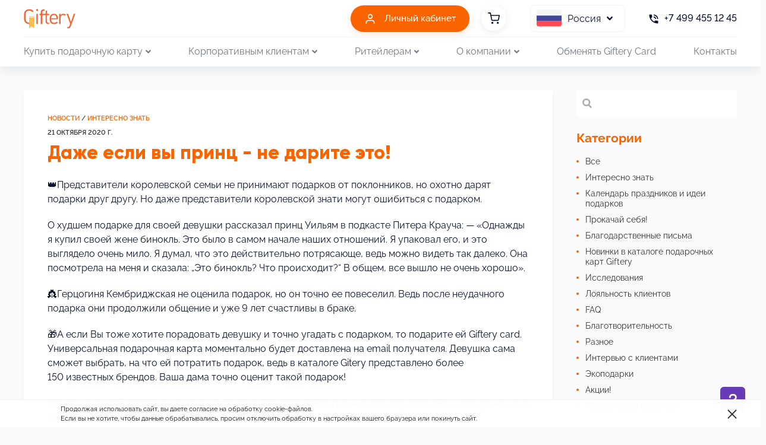

--- FILE ---
content_type: text/html; charset=utf-8
request_url: https://www.giftery.ru/news/dazhe-esli-vy-princ-ne-darite-eto
body_size: 26376
content:
<!doctype html>
<html data-n-head-ssr>
  <head >
    <meta data-n-head="ssr" charset="utf-8"><meta data-n-head="ssr" name="viewport" content="width=device-width, initial-scale=1"><meta data-n-head="ssr" name="theme-color" content="#fa6400"><meta data-n-head="ssr" name="yandex-verification" content="e393f2535ece8a5f"><meta data-n-head="ssr" name="facebook-domain-verification" content="97469am6rq43gcplrrzpm92xvm9i7i"><meta data-n-head="ssr" data-hid="description" name="description" content="Самый худший подарок для девушки"><title>Даже если вы принц - не дарите это!</title><base href="/"><link data-n-head="ssr" rel="icon" type="image/x-icon" href="/favicon.ico"><link data-n-head="ssr" rel="apple-touch-icon" sizes="180x180" href="/head/apple-touch-icon.png"><link data-n-head="ssr" rel="manifest" href="/head/site.webmanifest"><link data-n-head="ssr" rel="mask-icon" href="/head/safari-pinned-tab.svg" color="#ee5f2f"><link data-n-head="ssr" rel="stylesheet" href="/css/livstick-bundle.css" media="none" onload="if(media!=&#x27;all&#x27;)media=&#x27;all&#x27;"><link data-n-head="ssr" rel="preload" href="/fonts/Gilroy/Gilroy-Extrabold.woff2" as="font" crossOrigin="anonymous"><link data-n-head="ssr" rel="preload" href="/fonts/Raleway/Raleway-Thin.ttf" as="font" crossOrigin="anonymous"><link data-n-head="ssr" rel="preload" href="/fonts/Raleway/Raleway-ThinItalic.ttf" as="font" crossOrigin="anonymous"><link data-n-head="ssr" rel="preload" href="/fonts/Raleway/Raleway-Light.ttf" as="font" crossOrigin="anonymous"><link data-n-head="ssr" rel="preload" href="/fonts/Raleway/Raleway-LightItalic.ttf" as="font" crossOrigin="anonymous"><link data-n-head="ssr" rel="preload" href="/fonts/Raleway/Raleway-Medium.ttf" as="font" crossOrigin="anonymous"><link data-n-head="ssr" rel="preload" href="/fonts/Raleway/Raleway-MediumItalic.ttf" as="font" crossOrigin="anonymous"><link data-n-head="ssr" rel="preload" href="/fonts/Raleway/Raleway-SemiBold.ttf" as="font" crossOrigin="anonymous"><link data-n-head="ssr" rel="preload" href="/fonts/Raleway/Raleway-SemiBoldItalic.ttf" as="font" crossOrigin="anonymous"><link data-n-head="ssr" rel="preload" href="/fonts/Raleway/Raleway-Bold.ttf" as="font" crossOrigin="anonymous"><link data-n-head="ssr" rel="preload" href="/fonts/Raleway/Raleway-BoldItalic.ttf" as="font" crossOrigin="anonymous"><link data-n-head="ssr" rel="preload" href="/fonts/Raleway/Raleway-ExtraBold.ttf" as="font" crossOrigin="anonymous"><link data-n-head="ssr" rel="preload" href="/fonts/Raleway/Raleway-ExtraBoldItalic.ttf" as="font" crossOrigin="anonymous"><link data-n-head="ssr" data-hid="canonical" rel="canonical" href="https://www.giftery.ru/news/dazhe-esli-vy-princ-ne-darite-eto"><script data-n-head="ssr" src="https://api.flocktory.com/v2/loader.js?site_id=6390" async></script><script data-n-head="ssr" src="/js/third.js" async></script><script data-n-head="ssr" src="https://image.sendsay.ru/app/js/forms/forms.min.js" async></script><script data-n-head="ssr" src="https://widget.supergate.giftery.ru/connect/widget.js" async></script><script data-n-head="ssr" src="https://api.flocktory.com/v2/loader.js?site_id=6390" async></script><script data-n-head="ssr" src="https://launcher.giftery.cards/js/index.js" async></script><script data-n-head="ssr" src="https://pay.yandex.ru/sdk/v1/pay.js" async></script><script data-n-head="ssr" data-hid="gtm-script">window['dataLayer']=[];if(!window._gtm_init){window._gtm_init=1;(function(w,n,d,m,e,p){w[d]=(w[d]==1||n[d]=='yes'||n[d]==1||n[m]==1||(w[e]&&w[e][p]&&w[e][p]()))?1:0})(window,navigator,'doNotTrack','msDoNotTrack','external','msTrackingProtectionEnabled');(function(w,d,s,l,x,y){w[x]={};w._gtm_inject=function(i){if(w.doNotTrack||w[x][i])return;w[x][i]=1;w[l]=w[l]||[];w[l].push({'gtm.start':new Date().getTime(),event:'gtm.js'});var f=d.getElementsByTagName(s)[0],j=d.createElement(s);j.async=true;j.src='https://www.googletagmanager.com/gtm.js?id='+i;f.parentNode.insertBefore(j,f);}})(window,document,'script','dataLayer','_gtm_ids','_gtm_inject')};["GTM-P3D675Q"].forEach(function(i){window._gtm_inject(i)})</script><link rel="preload" href="/_nuxt/1b35bea.js" as="script"><link rel="preload" href="/_nuxt/418e888.js" as="script"><link rel="preload" href="/_nuxt/css/f5bac2f.css" as="style"><link rel="preload" href="/_nuxt/7cc53e7.js" as="script"><link rel="preload" href="/_nuxt/css/ab01a07.css" as="style"><link rel="preload" href="/_nuxt/cf564db.js" as="script"><link rel="preload" href="/_nuxt/css/ece9163.css" as="style"><link rel="preload" href="/_nuxt/7cca040.js" as="script"><link rel="preload" href="/_nuxt/6fe32cd.js" as="script"><link rel="preload" href="/_nuxt/6273cfb.js" as="script"><link rel="stylesheet" href="/_nuxt/css/f5bac2f.css"><link rel="stylesheet" href="/_nuxt/css/ab01a07.css"><link rel="stylesheet" href="/_nuxt/css/ece9163.css">
  </head>
  <body >
    <noscript data-n-head="ssr" data-hid="gtm-noscript" data-pbody="true"><iframe src="https://www.googletagmanager.com/ns.html?id=GTM-P3D675Q&" height="0" width="0" style="display:none;visibility:hidden" title="gtm"></iframe></noscript><div data-server-rendered="true" id="__nuxt"><!----><div id="__layout"><div class="main-container"><div data-v-55ebfe6a><div uk-sticky="sel-target: .uk-navbar-container; cls-active: uk-navbar-sticky" data-v-55ebfe6a><nav class="header" data-v-55ebfe6a><div uk-navbar class="uk-container uk-flex uk-flex-wrap" data-v-55ebfe6a><div class="uk-navbar-left" data-v-55ebfe6a><a href="/" class="uk-navbar-item uk-logo header__logo nuxt-link-active" data-v-55ebfe6a><img src="/img/catalog/logo.svg" alt="" data-v-55ebfe6a></a></div> <div class="uk-navbar-right" data-v-55ebfe6a><div class="uk-navbar-item uk-visible@s header__cabinet" data-v-55ebfe6a><a href="/cabinet" class="ui-button ui-button--pill ui-button--color-primary ui-button--size-small ui-button--shadow" data-v-1569358a data-v-55ebfe6a><span data-v-1569358a><span data-v-1569358a><img src="/img/common/user.svg" alt="" data-v-55ebfe6a> <span class="uk-hidden@m uk-margin-small-left" data-v-55ebfe6a>Кабинет</span> <span class="uk-visible@m uk-margin-small-left" data-v-55ebfe6a>Личный кабинет</span></span></span></a></div> <div class="uk-navbar-item" data-v-55ebfe6a><div class="header__cart" data-v-55ebfe6a><div class="gc-badge gc-badge--bottom" style="display:none;" data-v-c1d7af42 data-v-55ebfe6a><div class="gc-badge__content gc-text-white" data-v-c1d7af42>
                  
                </div>  <a href="/giftcards/cart" data-v-55ebfe6a><svg width="20" height="20" viewBox="0 0 20 20" fill="none" xmlns="http://www.w3.org/2000/svg" data-v-55ebfe6a><g clip-path="url(#clip0)"><path fill-rule="evenodd" clip-rule="evenodd" d="M5.83337 17.5002C5.83337 16.5797 6.57957 15.8335 7.50004 15.8335C8.42052 15.8335 9.16671 16.5797 9.16671 17.5002C9.16671 18.4206 8.42052 19.1668 7.50004 19.1668C6.57957 19.1668 5.83337 18.4206 5.83337 17.5002Z" fill="#0B132A"></path> <path fill-rule="evenodd" clip-rule="evenodd" d="M15 17.5002C15 16.5797 15.7462 15.8335 16.6667 15.8335C17.5871 15.8335 18.3333 16.5797 18.3333 17.5002C18.3333 18.4206 17.5871 19.1668 16.6667 19.1668C15.7462 19.1668 15 18.4206 15 17.5002Z" fill="#0B132A"></path> <path fill-rule="evenodd" clip-rule="evenodd" d="M0 0.833333C0 0.373096 0.373096 0 0.833333 0H4.16667C4.56386 0 4.90584 0.280321 4.98379 0.669786L5.68369 4.16667H19.1667C19.415 4.16667 19.6504 4.27744 19.8087 4.4688C19.9671 4.66015 20.0318 4.91215 19.9852 5.15611L18.6507 12.154C18.5364 12.7295 18.2233 13.2465 17.7663 13.6144C17.3115 13.9805 16.743 14.1758 16.1595 14.1667H8.07387C7.49031 14.1758 6.92184 13.9805 6.46707 13.6144C6.01021 13.2466 5.6972 12.7299 5.58277 12.1547C5.58273 12.1545 5.58282 12.155 5.58277 12.1547L4.19066 5.19934C4.18501 5.17633 4.18032 5.15295 4.17663 5.12923L3.4836 1.66667H0.833333C0.373096 1.66667 0 1.29357 0 0.833333ZM6.01727 5.83333L7.21737 11.8293C7.25547 12.0212 7.35983 12.1935 7.51218 12.3161C7.66453 12.4388 7.85516 12.5039 8.0507 12.5002L8.06667 12.5H16.1667L16.1826 12.5002C16.3782 12.5039 16.5688 12.4388 16.7212 12.3161C16.8728 12.194 16.9769 12.0228 17.0154 11.832L18.1594 5.83333H6.01727Z" fill="#0B132A"></path></g> <defs><clipPath id="clip0"><rect width="20" height="20" fill="white"></rect></clipPath></defs></svg></a></div> <a href="/giftcards/cart" data-v-55ebfe6a><svg width="20" height="20" viewBox="0 0 20 20" fill="none" xmlns="http://www.w3.org/2000/svg" data-v-55ebfe6a><g clip-path="url(#clip0)"><path fill-rule="evenodd" clip-rule="evenodd" d="M5.83337 17.5002C5.83337 16.5797 6.57957 15.8335 7.50004 15.8335C8.42052 15.8335 9.16671 16.5797 9.16671 17.5002C9.16671 18.4206 8.42052 19.1668 7.50004 19.1668C6.57957 19.1668 5.83337 18.4206 5.83337 17.5002Z" fill="#0B132A"></path> <path fill-rule="evenodd" clip-rule="evenodd" d="M15 17.5002C15 16.5797 15.7462 15.8335 16.6667 15.8335C17.5871 15.8335 18.3333 16.5797 18.3333 17.5002C18.3333 18.4206 17.5871 19.1668 16.6667 19.1668C15.7462 19.1668 15 18.4206 15 17.5002Z" fill="#0B132A"></path> <path fill-rule="evenodd" clip-rule="evenodd" d="M0 0.833333C0 0.373096 0.373096 0 0.833333 0H4.16667C4.56386 0 4.90584 0.280321 4.98379 0.669786L5.68369 4.16667H19.1667C19.415 4.16667 19.6504 4.27744 19.8087 4.4688C19.9671 4.66015 20.0318 4.91215 19.9852 5.15611L18.6507 12.154C18.5364 12.7295 18.2233 13.2465 17.7663 13.6144C17.3115 13.9805 16.743 14.1758 16.1595 14.1667H8.07387C7.49031 14.1758 6.92184 13.9805 6.46707 13.6144C6.01021 13.2466 5.6972 12.7299 5.58277 12.1547C5.58273 12.1545 5.58282 12.155 5.58277 12.1547L4.19066 5.19934C4.18501 5.17633 4.18032 5.15295 4.17663 5.12923L3.4836 1.66667H0.833333C0.373096 1.66667 0 1.29357 0 0.833333ZM6.01727 5.83333L7.21737 11.8293C7.25547 12.0212 7.35983 12.1935 7.51218 12.3161C7.66453 12.4388 7.85516 12.5039 8.0507 12.5002L8.06667 12.5H16.1667L16.1826 12.5002C16.3782 12.5039 16.5688 12.4388 16.7212 12.3161C16.8728 12.194 16.9769 12.0228 17.0154 11.832L18.1594 5.83333H6.01727Z" fill="#0B132A"></path></g> <defs><clipPath id="clip0"><rect width="20" height="20" fill="white"></rect></clipPath></defs></svg></a></div></div> <div class="uk-navbar-item uk-visible@s header__flags" data-v-55ebfe6a><button type="button" data-v-55ebfe6a><img src="/img/flags/ru.svg" alt data-v-55ebfe6a> <span data-v-55ebfe6a>Россия</span> <i data-v-55ebfe6a><svg aria-hidden="true" focusable="false" data-prefix="fas" data-icon="angle-down" role="img" xmlns="http://www.w3.org/2000/svg" viewBox="0 0 320 512" width="0" class="svg-inline--fa fa-angle-down fa-w-10" data-v-55ebfe6a data-v-55ebfe6a><path fill="currentColor" d="M143 352.3L7 216.3c-9.4-9.4-9.4-24.6 0-33.9l22.6-22.6c9.4-9.4 24.6-9.4 33.9 0l96.4 96.4 96.4-96.4c9.4-9.4 24.6-9.4 33.9 0l22.6 22.6c9.4 9.4 9.4 24.6 0 33.9l-136 136c-9.2 9.4-24.4 9.4-33.8 0z" data-v-55ebfe6a data-v-55ebfe6a></path></svg></i></button> <div uk-dropdown data-v-55ebfe6a><ul class="uk-nav uk-dropdown-nav" data-v-55ebfe6a><li data-v-55ebfe6a><a href="https://www.giftery.kz/" rel="nofollow" class="header__flags-item" data-v-55ebfe6a><img src="/img/flags/kz.svg" alt data-v-55ebfe6a> <span data-v-55ebfe6a>Казахстан</span></a></li><li data-v-55ebfe6a><a href="https://www.giftery.by/" rel="nofollow" class="header__flags-item" data-v-55ebfe6a><img src="/img/flags/by.svg" alt data-v-55ebfe6a> <span data-v-55ebfe6a>Беларусь</span></a></li></ul></div></div> <div class="uk-navbar-item uk-visible@s" data-v-55ebfe6a><div class="header__phone" data-v-55ebfe6a><a href="#" class="header__phone-link js-phone-calltracking" data-v-55ebfe6a><i data-v-55ebfe6a><img src="/img/gift/phone.svg" alt data-v-55ebfe6a></i> <span class="phone-roistat" data-v-55ebfe6a>+7 499 455 12 45</span></a></div></div> <div class="uk-navbar-item uk-hidden@m" data-v-55ebfe6a><a uk-toggle="target: #offcanvas-slide" class="uk-navbar-toggle header__menu-toggle" data-v-55ebfe6a><svg width="30" height="19" viewBox="0 0 30 19" fill="none" xmlns="http://www.w3.org/2000/svg" data-v-55ebfe6a><rect width="30" height="3" rx="1.5" data-v-55ebfe6a></rect> <rect y="8" width="30" height="3" rx="1.5" data-v-55ebfe6a></rect> <rect y="16" width="30" height="3" rx="1.5" data-v-55ebfe6a></rect></svg></a></div></div> <div class="uk-width-full uk-visible@m" data-v-55ebfe6a><ul class="uk-navbar-nav header__menu uk-flex-between" data-v-55ebfe6a><li data-v-55ebfe6a><a href="#" data-v-55ebfe6a>Купить подарочную карту <i data-v-55ebfe6a><svg aria-hidden="true" focusable="false" data-prefix="fas" data-icon="angle-down" role="img" xmlns="http://www.w3.org/2000/svg" viewBox="0 0 320 512" width="0" class="svg-inline--fa fa-angle-down fa-w-10" data-v-55ebfe6a data-v-55ebfe6a><path fill="currentColor" d="M143 352.3L7 216.3c-9.4-9.4-9.4-24.6 0-33.9l22.6-22.6c9.4-9.4 24.6-9.4 33.9 0l96.4 96.4 96.4-96.4c9.4-9.4 24.6-9.4 33.9 0l22.6 22.6c9.4 9.4 9.4 24.6 0 33.9l-136 136c-9.2 9.4-24.4 9.4-33.8 0z" data-v-55ebfe6a data-v-55ebfe6a></path></svg></i></a> <div uk-dropdown="offset:20;delay-hide:100" class="uk-navbar-dropdown uk-width-auto" data-v-55ebfe6a><div class="uk-navbar-dropdown-grid uk-flex-between uk-flex" data-v-55ebfe6a><div data-v-55ebfe6a><ul class="uk-nav uk-navbar-dropdown-nav" data-v-55ebfe6a><li data-v-55ebfe6a><a href="/giftcards" data-v-55ebfe6a>
                          Все
                        </a></li> <li data-v-55ebfe6a><a href="/giftcards/sidim-doma" data-v-55ebfe6a>
                          Сидим дома
                        </a></li><li data-v-55ebfe6a><a href="/giftcards/subscriptions" data-v-55ebfe6a>
                          Подписки
                        </a></li><li data-v-55ebfe6a><a href="/giftcards/hobby" data-v-55ebfe6a>
                          Хобби и досуг
                        </a></li><li data-v-55ebfe6a><a href="/giftcards/electronics" data-v-55ebfe6a>
                          Электроника
                        </a></li><li data-v-55ebfe6a><a href="/giftcards/beauty" data-v-55ebfe6a>
                          Косметика
                        </a></li><li data-v-55ebfe6a><a href="/giftcards/spa" data-v-55ebfe6a>
                          Салоны красоты
                        </a></li><li data-v-55ebfe6a><a href="/giftcards/computer" data-v-55ebfe6a>
                          Компьютерные программы
                        </a></li><li data-v-55ebfe6a><a href="/giftcards/health" data-v-55ebfe6a>
                          Здоровье
                        </a></li><li data-v-55ebfe6a><a href="/giftcards/kids" data-v-55ebfe6a>
                          Детские товары
                        </a></li><li data-v-55ebfe6a><a href="/giftcards/jewellery" data-v-55ebfe6a>
                          Ювелирные украшения
                        </a></li><li data-v-55ebfe6a><a href="/giftcards/games" data-v-55ebfe6a>
                          Игры
                        </a></li><li data-v-55ebfe6a><a href="/giftcards/pet-supplies" data-v-55ebfe6a>
                          Зоотовары
                        </a></li><li data-v-55ebfe6a><a href="/giftcards/services" data-v-55ebfe6a>
                          Услуги
                        </a></li><li data-v-55ebfe6a><a href="/giftcards/auto" data-v-55ebfe6a>
                          Авто
                        </a></li><li data-v-55ebfe6a><a href="/giftcards/eco" data-v-55ebfe6a>
                          Экотовары
                        </a></li></ul></div><div data-v-55ebfe6a><ul class="uk-nav uk-navbar-dropdown-nav" data-v-55ebfe6a><!----> <li data-v-55ebfe6a><a href="/giftcards/gifts" data-v-55ebfe6a>
                          Подарки
                        </a></li><li data-v-55ebfe6a><a href="/giftcards/accs" data-v-55ebfe6a>
                          Аксессуары
                        </a></li><li data-v-55ebfe6a><a href="/giftcards/books" data-v-55ebfe6a>
                          Книги
                        </a></li><li data-v-55ebfe6a><a href="/giftcards/clothes" data-v-55ebfe6a>
                          Одежда и обувь
                        </a></li><li data-v-55ebfe6a><a href="/giftcards/homegoods" data-v-55ebfe6a>
                          Товары для дома
                        </a></li><li data-v-55ebfe6a><a href="/giftcards/entertainment" data-v-55ebfe6a>
                          Развлечения
                        </a></li><li data-v-55ebfe6a><a href="/giftcards/education" data-v-55ebfe6a>
                          Образование
                        </a></li><li data-v-55ebfe6a><a href="/giftcards/sport" data-v-55ebfe6a>
                          Спорт
                        </a></li><li data-v-55ebfe6a><a href="/giftcards/restaurant" data-v-55ebfe6a>
                          Рестораны
                        </a></li><li data-v-55ebfe6a><a href="/giftcards/eda-i-napitki" data-v-55ebfe6a>
                          Еда и напитки
                        </a></li><li data-v-55ebfe6a><a href="/giftcards/charity" data-v-55ebfe6a>
                          Благотворительность
                        </a></li><li data-v-55ebfe6a><a href="/giftcards/food" data-v-55ebfe6a>
                          Продукты
                        </a></li><li data-v-55ebfe6a><a href="/giftcards/travel" data-v-55ebfe6a>
                          Путешествия
                        </a></li><li data-v-55ebfe6a><a href="/giftcards/dlya-vzroslyh" data-v-55ebfe6a>
                          18+
                        </a></li></ul></div></div></div></li> <li data-v-55ebfe6a><a href="#" data-v-55ebfe6a>Корпоративным клиентам <i data-v-55ebfe6a><svg aria-hidden="true" focusable="false" data-prefix="fas" data-icon="angle-down" role="img" xmlns="http://www.w3.org/2000/svg" viewBox="0 0 320 512" width="0" class="svg-inline--fa fa-angle-down fa-w-10" data-v-55ebfe6a data-v-55ebfe6a><path fill="currentColor" d="M143 352.3L7 216.3c-9.4-9.4-9.4-24.6 0-33.9l22.6-22.6c9.4-9.4 24.6-9.4 33.9 0l96.4 96.4 96.4-96.4c9.4-9.4 24.6-9.4 33.9 0l22.6 22.6c9.4 9.4 9.4 24.6 0 33.9l-136 136c-9.2 9.4-24.4 9.4-33.8 0z" data-v-55ebfe6a data-v-55ebfe6a></path></svg></i></a> <div uk-dropdown="offset:20;delay-hide:100" class="uk-navbar-dropdown uk-width-auto" data-v-55ebfe6a><div class="uk-navbar-dropdown-grid uk-flex-center uk-flex" data-v-55ebfe6a><div data-v-55ebfe6a><ul class="uk-nav uk-navbar-dropdown-nav" data-v-55ebfe6a><li data-v-55ebfe6a><a href="/corporate" data-v-55ebfe6a>Корпоративным клиентам</a></li> <li data-v-55ebfe6a><a href="/eps" data-v-55ebfe6a>Электронные подарочные карты</a></li> <li data-v-55ebfe6a><a href="/giftery" data-v-55ebfe6a>Универсальная подарочная карта <br data-v-55ebfe6a> Giftery Card</a></li> <li data-v-55ebfe6a><a href="/promo/gifterycard-ar" data-v-55ebfe6a>Giftery Card с дополненной реальностью</a></li> <li data-v-55ebfe6a><a href="/plastic-card" data-v-55ebfe6a>Подарочные карты магазинов</a></li> <li data-v-55ebfe6a><a href="/bank-cards" data-v-55ebfe6a>Банковские подарочные карты</a></li> <li data-v-55ebfe6a><a href="/fuel-card" data-v-55ebfe6a>Топливные подарочные карты</a></li></ul></div> <div data-v-55ebfe6a><ul class="uk-nav uk-navbar-dropdown-nav" data-v-55ebfe6a><li data-v-55ebfe6a><a href="/api" data-v-55ebfe6a>API интеграция</a></li> <li data-v-55ebfe6a><a href="/reward" data-v-55ebfe6a>Витрина вознаграждений</a></li> <li data-v-55ebfe6a><a href="/b2b" data-v-55ebfe6a>Личный кабинет <br data-v-55ebfe6a> для корпоративных клиентов</a></li> <li class="uk-nav-divider" data-v-55ebfe6a></li> <li data-v-55ebfe6a><a href="/promotions" data-v-55ebfe6a>Акции и скидки</a></li> <li data-v-55ebfe6a><a href="/cases" data-v-55ebfe6a>Кейсы клиентов Giftery</a></li> <li data-v-55ebfe6a><a href="/reviews" data-v-55ebfe6a>Отзывы B2B-клиентов</a></li> <li data-v-55ebfe6a><a href="/video-lessons" data-v-55ebfe6a>Видеоуроки по автоматизации <br data-v-55ebfe6a> программ мотивациии</a></li></ul></div></div></div></li> <li data-v-55ebfe6a><a href="#" data-v-55ebfe6a>Ритейлерам <i data-v-55ebfe6a><svg aria-hidden="true" focusable="false" data-prefix="fas" data-icon="angle-down" role="img" xmlns="http://www.w3.org/2000/svg" viewBox="0 0 320 512" width="0" class="svg-inline--fa fa-angle-down fa-w-10" data-v-55ebfe6a data-v-55ebfe6a><path fill="currentColor" d="M143 352.3L7 216.3c-9.4-9.4-9.4-24.6 0-33.9l22.6-22.6c9.4-9.4 24.6-9.4 33.9 0l96.4 96.4 96.4-96.4c9.4-9.4 24.6-9.4 33.9 0l22.6 22.6c9.4 9.4 9.4 24.6 0 33.9l-136 136c-9.2 9.4-24.4 9.4-33.8 0z" data-v-55ebfe6a data-v-55ebfe6a></path></svg></i></a> <div uk-dropdown="offset:20;delay-hide:100" class="uk-navbar-dropdown uk-width-auto" data-v-55ebfe6a><ul class="uk-nav uk-navbar-dropdown-nav" data-v-55ebfe6a><li data-v-55ebfe6a><a href="/retailers" data-v-55ebfe6a>Виджет для продажи <br data-v-55ebfe6a>  подарочных карт</a></li> <li data-v-55ebfe6a><a href="/business" data-v-55ebfe6a>Запустите новый канал <br data-v-55ebfe6a> продаж за 1 день</a></li></ul></div></li> <li data-v-55ebfe6a><a href="#" data-v-55ebfe6a>О компании <i data-v-55ebfe6a><svg aria-hidden="true" focusable="false" data-prefix="fas" data-icon="angle-down" role="img" xmlns="http://www.w3.org/2000/svg" viewBox="0 0 320 512" width="0" class="svg-inline--fa fa-angle-down fa-w-10" data-v-55ebfe6a data-v-55ebfe6a><path fill="currentColor" d="M143 352.3L7 216.3c-9.4-9.4-9.4-24.6 0-33.9l22.6-22.6c9.4-9.4 24.6-9.4 33.9 0l96.4 96.4 96.4-96.4c9.4-9.4 24.6-9.4 33.9 0l22.6 22.6c9.4 9.4 9.4 24.6 0 33.9l-136 136c-9.2 9.4-24.4 9.4-33.8 0z" data-v-55ebfe6a data-v-55ebfe6a></path></svg></i></a> <div uk-dropdown="offset:20;delay-hide:100" class="uk-navbar-dropdown uk-width-auto" data-v-55ebfe6a><ul class="uk-nav uk-navbar-dropdown-nav" data-v-55ebfe6a><li data-v-55ebfe6a><a href="/about" data-v-55ebfe6a>О Giftery</a></li> <li data-v-55ebfe6a><a href="/press" data-v-55ebfe6a>Пресса о нас</a></li> <li data-v-55ebfe6a><a href="/news" class="nuxt-link-active" data-v-55ebfe6a>Новости</a></li> <li data-v-55ebfe6a><a href="/bonus" data-v-55ebfe6a>Бонусная программа</a></li> <li data-v-55ebfe6a><a href="/career" data-v-55ebfe6a>Карьера в Giftery</a></li> <li data-v-55ebfe6a><a href="/o-deyatelnosti-it-kompanii-ooo-giftery" data-v-55ebfe6a>О деятельности ИТ-компании ООО «ГИФТЕРИ»</a></li> <li data-v-55ebfe6a><a href="/o-deyatelnosti-it-kompanii-ooo-giftery-ru" data-v-55ebfe6a>О деятельности ИТ-компании ООО «ГИФТЕРИ.РУ»</a></li> <li class="uk-nav-divider" data-v-55ebfe6a></li> <li class="uk-nav-header" data-v-55ebfe6a>Оферты</li> <li data-v-55ebfe6a><a href="/user-agreement" data-v-55ebfe6a>Для физ. лиц</a></li> <li data-v-55ebfe6a><a href="/user-agreement-corporate" data-v-55ebfe6a>Для корпоративных клиентов</a></li> <li data-v-55ebfe6a><a href="/user-agreement-retailers" data-v-55ebfe6a>Для партнеров (ритейлеров)</a></li></ul></div></li> <li data-v-55ebfe6a><a href="/redeem" data-v-55ebfe6a>Обменять Giftery Card</a></li> <li data-v-55ebfe6a><a href="/contacts" data-v-55ebfe6a>Контакты</a></li></ul> <!----> <!----></div></div></nav></div> <!----></div> <main><section class="uk-background-muted" data-v-f6af80ea><div class="uk-container" data-v-f6af80ea><div class="uk-grid uk-flex-row-reverse uk-margin-bottom" data-v-f6af80ea><div class="uk-width-1-3@m uk-width-1-4@l blog__categories uk-margin-bottom mb-lg-5" data-v-f6af80ea><div class="uk-margin-bottom" data-v-f6af80ea><div class="news-post-search" data-v-f6af80ea><input aria-label="Поиск" autocomplete="off" spellcheck="false" value=""></div></div> <div class="mb-lg-3" data-v-f6af80ea><div class="news__categories" data-v-5202998a data-v-f6af80ea><div class="news__categories-title" data-v-5202998a>Категории</div> <div class="news-categories" data-v-5202998a><div class="news-categories__select" data-v-5202998a><select class="news-categories__select-control" data-v-5202998a><option value="-1" class="news-categories__select-toggle" data-v-5202998a>Выберите категорию</option> <option value="" class="news-categories__select-toggle" data-v-5202998a>Показать все</option> <option value="Интересно знать" class="news-categories__select-toggle" data-v-5202998a>
          Интересно знать
        </option><option value="Календарь праздников и идеи подарков" class="news-categories__select-toggle" data-v-5202998a>
          Календарь праздников и идеи подарков
        </option><option value="Прокачай себя!" class="news-categories__select-toggle" data-v-5202998a>
          Прокачай себя!
        </option><option value="Благодарственные письма" class="news-categories__select-toggle" data-v-5202998a>
          Благодарственные письма
        </option><option value="Новинки в каталоге подарочных карт Giftery" class="news-categories__select-toggle" data-v-5202998a>
          Новинки в каталоге подарочных карт Giftery
        </option><option value="Исследования" class="news-categories__select-toggle" data-v-5202998a>
          Исследования
        </option><option value="Лояльность клиентов" class="news-categories__select-toggle" data-v-5202998a>
          Лояльность клиентов
        </option><option value="FAQ" class="news-categories__select-toggle" data-v-5202998a>
          FAQ
        </option><option value="Благотворительность" class="news-categories__select-toggle" data-v-5202998a>
          Благотворительность
        </option><option value="Разное" class="news-categories__select-toggle" data-v-5202998a>
          Разное
        </option><option value="Интервью с клиентами" class="news-categories__select-toggle" data-v-5202998a>
          Интервью с клиентами
        </option><option value="Экоподарки" class="news-categories__select-toggle" data-v-5202998a>
          Экоподарки
        </option><option value="Акции!" class="news-categories__select-toggle" data-v-5202998a>
          Акции!
        </option><option value="Привлечение клиентов" class="news-categories__select-toggle" data-v-5202998a>
          Привлечение клиентов
        </option></select></div> <div class="news-categories__list-container" data-v-5202998a><ul class="news-categories__list" data-v-5202998a><li data-v-5202998a><a href="/news" class="news-categories-list__toggle nuxt-link-active" data-v-5202998a><span data-v-5202998a>Все</span></a></li> <li data-v-5202998a><a href="/news?category=%D0%98%D0%BD%D1%82%D0%B5%D1%80%D0%B5%D1%81%D0%BD%D0%BE%20%D0%B7%D0%BD%D0%B0%D1%82%D1%8C" data-v-5202998a><span data-v-5202998a>Интересно знать</span></a></li><li data-v-5202998a><a href="/news?category=%D0%9A%D0%B0%D0%BB%D0%B5%D0%BD%D0%B4%D0%B0%D1%80%D1%8C%20%D0%BF%D1%80%D0%B0%D0%B7%D0%B4%D0%BD%D0%B8%D0%BA%D0%BE%D0%B2%20%D0%B8%20%D0%B8%D0%B4%D0%B5%D0%B8%20%D0%BF%D0%BE%D0%B4%D0%B0%D1%80%D0%BA%D0%BE%D0%B2" data-v-5202998a><span data-v-5202998a>Календарь праздников и идеи подарков</span></a></li><li data-v-5202998a><a href="/news?category=%D0%9F%D1%80%D0%BE%D0%BA%D0%B0%D1%87%D0%B0%D0%B9%20%D1%81%D0%B5%D0%B1%D1%8F%21" data-v-5202998a><span data-v-5202998a>Прокачай себя!</span></a></li><li data-v-5202998a><a href="/news?category=%D0%91%D0%BB%D0%B0%D0%B3%D0%BE%D0%B4%D0%B0%D1%80%D1%81%D1%82%D0%B2%D0%B5%D0%BD%D0%BD%D1%8B%D0%B5%20%D0%BF%D0%B8%D1%81%D1%8C%D0%BC%D0%B0" data-v-5202998a><span data-v-5202998a>Благодарственные письма</span></a></li><li data-v-5202998a><a href="/news?category=%D0%9D%D0%BE%D0%B2%D0%B8%D0%BD%D0%BA%D0%B8%20%D0%B2%20%D0%BA%D0%B0%D1%82%D0%B0%D0%BB%D0%BE%D0%B3%D0%B5%20%D0%BF%D0%BE%D0%B4%D0%B0%D1%80%D0%BE%D1%87%D0%BD%D1%8B%D1%85%20%D0%BA%D0%B0%D1%80%D1%82%20Giftery" data-v-5202998a><span data-v-5202998a>Новинки в каталоге подарочных карт Giftery</span></a></li><li data-v-5202998a><a href="/news?category=%D0%98%D1%81%D1%81%D0%BB%D0%B5%D0%B4%D0%BE%D0%B2%D0%B0%D0%BD%D0%B8%D1%8F" data-v-5202998a><span data-v-5202998a>Исследования</span></a></li><li data-v-5202998a><a href="/news?category=%D0%9B%D0%BE%D1%8F%D0%BB%D1%8C%D0%BD%D0%BE%D1%81%D1%82%D1%8C%20%D0%BA%D0%BB%D0%B8%D0%B5%D0%BD%D1%82%D0%BE%D0%B2" data-v-5202998a><span data-v-5202998a>Лояльность клиентов</span></a></li><li data-v-5202998a><a href="/news?category=FAQ" data-v-5202998a><span data-v-5202998a>FAQ</span></a></li><li data-v-5202998a><a href="/news?category=%D0%91%D0%BB%D0%B0%D0%B3%D0%BE%D1%82%D0%B2%D0%BE%D1%80%D0%B8%D1%82%D0%B5%D0%BB%D1%8C%D0%BD%D0%BE%D1%81%D1%82%D1%8C" data-v-5202998a><span data-v-5202998a>Благотворительность</span></a></li><li data-v-5202998a><a href="/news?category=%D0%A0%D0%B0%D0%B7%D0%BD%D0%BE%D0%B5" data-v-5202998a><span data-v-5202998a>Разное</span></a></li><li data-v-5202998a><a href="/news?category=%D0%98%D0%BD%D1%82%D0%B5%D1%80%D0%B2%D1%8C%D1%8E%20%D1%81%20%D0%BA%D0%BB%D0%B8%D0%B5%D0%BD%D1%82%D0%B0%D0%BC%D0%B8" data-v-5202998a><span data-v-5202998a>Интервью с клиентами</span></a></li><li data-v-5202998a><a href="/news?category=%D0%AD%D0%BA%D0%BE%D0%BF%D0%BE%D0%B4%D0%B0%D1%80%D0%BA%D0%B8" data-v-5202998a><span data-v-5202998a>Экоподарки</span></a></li><li data-v-5202998a><a href="/news?category=%D0%90%D0%BA%D1%86%D0%B8%D0%B8%21" data-v-5202998a><span data-v-5202998a>Акции!</span></a></li><li data-v-5202998a><a href="/news?category=%D0%9F%D1%80%D0%B8%D0%B2%D0%BB%D0%B5%D1%87%D0%B5%D0%BD%D0%B8%D0%B5%20%D0%BA%D0%BB%D0%B8%D0%B5%D0%BD%D1%82%D0%BE%D0%B2" data-v-5202998a><span data-v-5202998a>Привлечение клиентов</span></a></li></ul></div></div></div></div> <div id="subscribe-form-news" data-v-f6af80ea><div data-sendsay-form-embedded="x_1648213091117957/4" data-v-f6af80ea></div> <!----> <!----></div></div> <div class="uk-width-2-3@m uk-width-3-4@l" data-v-f6af80ea><div class="news__detail" data-v-f6af80ea><div class="news__detail-picture" data-v-f6af80ea><img src="https://st.giftery.ru/media/blog/2020-10-21.jpg" alt data-v-f6af80ea></div> <div class="news__detail-content" data-v-f6af80ea><div class="d-xl-flex uk-flex-between" data-v-f6af80ea><div class="news__detail-category" data-v-f6af80ea><a href="/news" class="orange-color mr-0 nuxt-link-active" data-v-f6af80ea>Новости</a> <span data-v-f6af80ea>/</span> <a href="/news?category=%D0%98%D0%BD%D1%82%D0%B5%D1%80%D0%B5%D1%81%D0%BD%D0%BE%20%D0%B7%D0%BD%D0%B0%D1%82%D1%8C" data-v-f6af80ea>Интересно знать</a></div> <div class="news__detail-date" data-v-f6af80ea><time datetime="2020-10-21" data-v-f6af80ea>21 октября 2020 г.</time></div></div> <h1 class="news__detail-title" data-v-f6af80ea>Даже если вы принц&nbsp;-&nbsp;не дарите это!</h1> <div class="news__detail-text" data-v-f6af80ea><p>👑Представители королевской семьи не принимают подарков от поклонников, но охотно дарят подарки друг другу. Но даже представители королевской знати могут ошибиться с подарком.</p> <p>О худшем подарке для своей девушки рассказал принц Уильям в подкасте Питера Крауча: — «Однажды я купил своей жене бинокль. Это было в самом начале наших отношений. Я упаковал его, и это выглядело очень мило. Я думал, что это действительно потрясающе, ведь можно видеть так далеко. Она посмотрела на меня и сказала: „Это бинокль? Что происходит?“ В общем, все вышло не очень хорошо».</p> <p>👸Герцогиня Кембриджская не оценила подарок, но он точно ее повеселил. Ведь после неудачного подарка они продолжили общение и уже 9 лет счастливы в браке.</p> <p>🎁А если Вы тоже хотите порадовать девушку и точно угадать с подарком, то подарите ей Giftery card. Универсальная подарочная карта моментально будет доставлена на email получателя. Девушка сама сможет выбрать, на что ей потратить подарок, ведь в каталоге Gitery представлено более 150 известных брендов. Ваша дама точно оценит такой подарок!</p></div> <div data-v-f6af80ea><div data-v-f6af80ea><div class="news__detail-bottom subscribe-button-container"><p class="uk-text-light">Хотите получить бесплатную консультацию о методах моментальных вознаграждений и поощрений для сотрудников и клиентах?</p></div> <div class="subscribe-form"><div data-v-71358224><div class="form-wrapper" data-v-71358224><div class="gc-text--left gc-text--center@m" data-v-71358224> </div> <div class="form" data-v-71358224><script data-b24-form="inline/31/0jsk2w" data-skip-moving="true" data-v-71358224>
          (function(w,d,u){
            var s=d.createElement('script');s.async=true;s.src=u+'?'+(Date.now()/180000|0);
            var h=d.getElementsByTagName('script')[0];h.parentNode.insertBefore(s,h);
          })(window,document,'https://cdn-ru.bitrix24.ru/b15111006/crm/form/loader_31.js');
        </script></div></div></div></div> <hr> <div class="news__social-share social-share uk-flex uk-flex-column uk-flex-middle"><div class="social-share-label uk-text-light uk-margin-small-bottom">Поделиться в социальных сетях:</div> <div><a href="javascript:void(0)" class="social-share__item share-network-vk"><img src="/img/catalog/vk.svg" alt=""></a> <a href="javascript:void(0)" class="social-share__item share-network-odnoklassniki"><img src="/img/catalog/odnoklassniki.svg" alt=""></a> <a href="javascript:void(0)" class="social-share__item share-network-whatsapp"><img src="/img/catalog/whatsapp.svg" alt=""></a></div></div></div></div></div></div></div></div> <div class="news__more-posts" data-v-e41f7146 data-v-f6af80ea><h2 class="uk-text-center mb-3 uk-text-primary" data-v-e41f7146>Ещё статьи</h2> <div uk-slider class="slider-news news-slider" data-v-e41f7146><div tabindex="-1" class="uk-position-relative" data-v-e41f7146><div class="uk-slider-container" data-v-e41f7146><ul class="uk-slider-items uk-child-width-1-1 uk-child-width-1-2@s uk-child-width-1-3@m uk-child-width-1-4@m uk-grid uk-grid-small uk-grid-match uk-margin-small-bottom" data-v-e41f7146><li class="slider-news__item" data-v-e41f7146><a href="/news/adaptatsiya-posle-udalenki-2026-kak-vernut-komandu-v-ofis-i-ne-sprovotsirovat-uvolneniya" class="teaser news__teaser" data-v-b6429a26 data-v-e41f7146><div class="news__teaser-category" data-v-b6429a26>Мотивация сотрудников, Интересно знать</div> <div class="news__teaser-picture" data-v-b6429a26><img src="https://st.giftery.ru/media/blog/2026-01-20-08.png" alt="" data-v-b6429a26></div> <div class="news__teaser-description" data-v-b6429a26><div class="news__teaser-date" data-v-b6429a26><time datetime="2026-01-22" data-v-b6429a26>22 января 2026 г.</time></div> <div class="news__teaser-title news__teaser-title--small" data-v-b6429a26>Адаптация после удаленки 2026: как вернуть команду в офис и не&nbsp;спровоцировать увольнения</div> <!----></div> <div class="teaser__arrow-link" data-v-b6429a26><span data-v-b6429a26>Читать далее</span> <i data-v-b6429a26></i></div></a></li><li class="slider-news__item" data-v-e41f7146><a href="/news/proschayte-skidki-pochemu-v-2026-godu-podarki-vpechatleniya-rabotayut-luchshe-dlya-uderzhaniya-klientov" class="teaser news__teaser" data-v-b6429a26 data-v-e41f7146><div class="news__teaser-category" data-v-b6429a26>Лояльность клиентов</div> <div class="news__teaser-picture" data-v-b6429a26><img src="https://st.giftery.ru/media/blog/2026-01-20-04.png" alt="" data-v-b6429a26></div> <div class="news__teaser-description" data-v-b6429a26><div class="news__teaser-date" data-v-b6429a26><time datetime="2026-01-21" data-v-b6429a26>21 января 2026 г.</time></div> <div class="news__teaser-title news__teaser-title--small" data-v-b6429a26>Прощайте, скидки: почему в 2026 году подарки-впечатления работают лучше для удержания клиентов</div> <!----></div> <div class="teaser__arrow-link" data-v-b6429a26><span data-v-b6429a26>Читать далее</span> <i data-v-b6429a26></i></div></a></li><li class="slider-news__item" data-v-e41f7146><a href="/news/kak-uvelichit-prodazhi-v-internet-magazine-posle-prazdnikov-zapuskaem-elektronnye-podarochnye-sertifikaty-na-sayte" class="teaser news__teaser" data-v-b6429a26 data-v-e41f7146><div class="news__teaser-category" data-v-b6429a26>Привлечение клиентов</div> <div class="news__teaser-picture" data-v-b6429a26><img src="https://st.giftery.ru/media/blog/2026-01-20-03.png" alt="" data-v-b6429a26></div> <div class="news__teaser-description" data-v-b6429a26><div class="news__teaser-date" data-v-b6429a26><time datetime="2026-01-20" data-v-b6429a26>20 января 2026 г.</time></div> <div class="news__teaser-title news__teaser-title--small" data-v-b6429a26>Как увеличить продажи в&nbsp;интернет-магазине после праздников: запускаем электронные подарочные сертификаты на сайте</div> <!----></div> <div class="teaser__arrow-link" data-v-b6429a26><span data-v-b6429a26>Читать далее</span> <i data-v-b6429a26></i></div></a></li><li class="slider-news__item" data-v-e41f7146><a href="/news/gibridniy-grafik-vmesto-udalenki-pochemu-kompanii-v-2026-godu-massovo-vozvraschayut-lyudey-v-ofisy" class="teaser news__teaser" data-v-b6429a26 data-v-e41f7146><div class="news__teaser-category" data-v-b6429a26>Мотивация сотрудников</div> <div class="news__teaser-picture" data-v-b6429a26><img src="https://st.giftery.ru/media/blog/2026-01-20.png" alt="" data-v-b6429a26></div> <div class="news__teaser-description" data-v-b6429a26><div class="news__teaser-date" data-v-b6429a26><time datetime="2026-01-19" data-v-b6429a26>19 января 2026 г.</time></div> <div class="news__teaser-title news__teaser-title--small" data-v-b6429a26>Гибридный график вместо удаленки: почему компании в&nbsp;2026 году массово возвращают людей в&nbsp;офисы</div> <!----></div> <div class="teaser__arrow-link" data-v-b6429a26><span data-v-b6429a26>Читать далее</span> <i data-v-b6429a26></i></div></a></li><li class="slider-news__item" data-v-e41f7146><a href="/news/kak-pozabotitsya-o-sebe-posle-prazdnikov-krasota-energiya-i-sertifikaty-" class="teaser news__teaser" data-v-b6429a26 data-v-e41f7146><div class="news__teaser-category" data-v-b6429a26>Интересно знать, Календарь праздников и идеи подарков</div> <div class="news__teaser-picture" data-v-b6429a26><img src="https://st.giftery.ru/media/blog/2025-12-26 -01.png" alt="" data-v-b6429a26></div> <div class="news__teaser-description" data-v-b6429a26><div class="news__teaser-date" data-v-b6429a26><time datetime="2026-01-14" data-v-b6429a26>14 января 2026 г.</time></div> <div class="news__teaser-title news__teaser-title--small" data-v-b6429a26>Как позаботиться о себе после праздников: красота, энергия и сертификаты</div> <!----></div> <div class="teaser__arrow-link" data-v-b6429a26><span data-v-b6429a26>Читать далее</span> <i data-v-b6429a26></i></div></a></li><li class="slider-news__item" data-v-e41f7146><a href="/news/kak-vernutsya-v-rabochiy-ritm-posle-novogodnikh-kanikul-prostye-sovety-i-sertifikaty-dlya-otdykha" class="teaser news__teaser" data-v-b6429a26 data-v-e41f7146><div class="news__teaser-category" data-v-b6429a26>Календарь праздников и идеи подарков</div> <div class="news__teaser-picture" data-v-b6429a26><img src="https://st.giftery.ru/media/blog/2025-12-26.png" alt="" data-v-b6429a26></div> <div class="news__teaser-description" data-v-b6429a26><div class="news__teaser-date" data-v-b6429a26><time datetime="2026-01-12" data-v-b6429a26>12 января 2026 г.</time></div> <div class="news__teaser-title news__teaser-title--small" data-v-b6429a26>Как вернуться в рабочий ритм после новогодних каникул: простые советы и сертификаты для отдыха</div> <!----></div> <div class="teaser__arrow-link" data-v-b6429a26><span data-v-b6429a26>Читать далее</span> <i data-v-b6429a26></i></div></a></li><li class="slider-news__item" data-v-e41f7146><a href="/news/podborka-sertifikatov-na-prazdniki-chto-podarit-na-rozhdestvo-i-ctariy-noviy-god" class="teaser news__teaser" data-v-b6429a26 data-v-e41f7146><div class="news__teaser-category" data-v-b6429a26>Календарь праздников и идеи подарков</div> <div class="news__teaser-picture" data-v-b6429a26><img src="https://st.giftery.ru/media/blog/2025-12-29.png" alt="" data-v-b6429a26></div> <div class="news__teaser-description" data-v-b6429a26><div class="news__teaser-date" data-v-b6429a26><time datetime="2025-12-26" data-v-b6429a26>26 декабря 2025 г.</time></div> <div class="news__teaser-title news__teaser-title--small" data-v-b6429a26>Подборка сертификатов на&nbsp;праздники: что&nbsp;подарить на Рождество и Cтарый Новый год?</div> <!----></div> <div class="teaser__arrow-link" data-v-b6429a26><span data-v-b6429a26>Читать далее</span> <i data-v-b6429a26></i></div></a></li><li class="slider-news__item" data-v-e41f7146><a href="/news/novogodnie-podarki-dlya-udalyonnykh-sotrudnikov-kak-vybrat-polezniy-podarok" class="teaser news__teaser" data-v-b6429a26 data-v-e41f7146><div class="news__teaser-category" data-v-b6429a26>Мотивация сотрудников</div> <div class="news__teaser-picture" data-v-b6429a26><img src="https://st.giftery.ru/media/blog/2025-12-06-13.png" alt="" data-v-b6429a26></div> <div class="news__teaser-description" data-v-b6429a26><div class="news__teaser-date" data-v-b6429a26><time datetime="2025-12-25" data-v-b6429a26>25 декабря 2025 г.</time></div> <div class="news__teaser-title news__teaser-title--small" data-v-b6429a26>Новогодние подарки для удалённых сотрудников: как выбрать полезный подарок?</div> <!----></div> <div class="teaser__arrow-link" data-v-b6429a26><span data-v-b6429a26>Читать далее</span> <i data-v-b6429a26></i></div></a></li><li class="slider-news__item" data-v-e41f7146><a href="/news/podarki-v-poslednyuyu-minutu-chto-podarit-na-noviy-god" class="teaser news__teaser" data-v-b6429a26 data-v-e41f7146><div class="news__teaser-category" data-v-b6429a26>Календарь праздников и идеи подарков</div> <div class="news__teaser-picture" data-v-b6429a26><img src="https://st.giftery.ru/media/blog/2025-12-23.png" alt="" data-v-b6429a26></div> <div class="news__teaser-description" data-v-b6429a26><div class="news__teaser-date" data-v-b6429a26><time datetime="2025-12-24" data-v-b6429a26>24 декабря 2025 г.</time></div> <div class="news__teaser-title news__teaser-title--small" data-v-b6429a26>Подарки в последнюю минуту: что подарить на&nbsp;Новый год?</div> <!----></div> <div class="teaser__arrow-link" data-v-b6429a26><span data-v-b6429a26>Читать далее</span> <i data-v-b6429a26></i></div></a></li><li class="slider-news__item" data-v-e41f7146><a href="/news/pokolenie-z-i-korporativnye-novogodnie-podarki-chto-deystvitelno-tsenyat-zumery" class="teaser news__teaser" data-v-b6429a26 data-v-e41f7146><div class="news__teaser-category" data-v-b6429a26>Мотивация сотрудников</div> <div class="news__teaser-picture" data-v-b6429a26><img src="https://st.giftery.ru/media/blog/2025-12-06-11.png" alt="" data-v-b6429a26></div> <div class="news__teaser-description" data-v-b6429a26><div class="news__teaser-date" data-v-b6429a26><time datetime="2025-12-23" data-v-b6429a26>23 декабря 2025 г.</time></div> <div class="news__teaser-title news__teaser-title--small" data-v-b6429a26>Поколение Z и корпоративные новогодние подарки: что действительно ценят зумеры</div> <!----></div> <div class="teaser__arrow-link" data-v-b6429a26><span data-v-b6429a26>Читать далее</span> <i data-v-b6429a26></i></div></a></li></ul></div> <div class="uk-hidden@l" data-v-e41f7146><a href="#" uk-slidenav-previous uk-slider-item="previous" class="uk-position-center-left uk-position-small" data-v-e41f7146></a> <a href="#" uk-slidenav-next uk-slider-item="next" class="uk-position-center-right uk-position-small" data-v-e41f7146></a></div> <div class="uk-visible@l" data-v-e41f7146><a href="#" uk-slidenav-previous uk-slider-item="previous" class="uk-position-center-left-out uk-position-small" data-v-e41f7146></a> <a href="#" uk-slidenav-next uk-slider-item="next" class="uk-position-center-right-out uk-position-small" data-v-e41f7146></a></div></div></div></div></div></section></main> <div id="detail-card-modal" uk-modal="" container="false" class="quick-info uk-modal" data-v-40cc99d7><button type="button" uk-close class="uk-modal-close-outside uk-icon uk-close" data-v-40cc99d7></button> <div uk-overflow-auto class="uk-modal-dialog uk-background-light-muted quick-info__modal" data-v-40cc99d7><!----></div> <!----></div> <footer class="footer footer--dark" data-v-6e38866c><div class="uk-container" data-v-6e38866c><div uk-grid class="uk-grid uk-grid-collapse" data-v-6e38866c><div class="uk-width-1-1 uk-width-1-2@m" data-v-6e38866c><a href="/" class="footer__logo nuxt-link-active" data-v-6e38866c><img src="/img/catalog/logo.svg" alt="" class="footer__logo-img" data-v-6e38866c></a></div></div> <nav class="footer__menu" data-v-6e38866c><div class="uk-grid uk-grid-small" data-v-6e38866c><div class="uk-width-1-1 uk-width-1-2@s uk-width-1-4@m uk-flex-first@s" data-v-6e38866c><div class="footer__menu-title" data-v-6e38866c>
            Подарочные карты
          </div> <div class="footer__menu-links" data-v-6e38866c><ul data-v-6e38866c><li data-v-6e38866c><a href="/giftcards" data-v-6e38866c>Каталог</a></li> <li data-v-6e38866c><a href="/giftcards/charity" data-v-6e38866c>Благотворительность</a></li> <li data-v-6e38866c><a href="/redeem" data-v-6e38866c>Обменять Giftery Card</a></li></ul> <!----> <!----></div></div> <div class="uk-width-1-1 uk-width-1-2@s uk-width-1-4@m" data-v-6e38866c><div class="footer__menu-title footer__menu-title--nobr" data-v-6e38866c>
            Корпоративным клиентам
          </div> <div class="footer__menu-links" data-v-6e38866c><ul data-v-6e38866c><li data-v-6e38866c><a href="/corporate" data-v-6e38866c>Корпоративным клиентам</a></li> <li data-v-6e38866c><a href="/eps" data-v-6e38866c>Электронные подарочные карты</a></li> <li data-v-6e38866c><a href="/giftery" data-v-6e38866c>Универсальная подарочная карта Giftery Card</a></li> <li data-v-6e38866c><a href="/plastic-card" data-v-6e38866c>Подарочные карты магазинов</a></li> <li data-v-6e38866c><a href="/bank-cards" data-v-6e38866c>Банковские подарочные карты</a></li> <li data-v-6e38866c><a href="/fuel-card" data-v-6e38866c>Топливные подарочные карты</a></li> <li data-v-6e38866c><a href="/cases" data-v-6e38866c>Кейсы клиентов Giftery</a></li> <li data-v-6e38866c><a href="/video-lessons" data-v-6e38866c>Видеоуроки по автоматизации программ мотивациии</a></li></ul> <!----> <!----></div></div> <div class="uk-width-1-1 uk-width-1-2@s uk-width-1-4@m" data-v-6e38866c><div class="footer__menu-title uk-visible@s" data-v-6e38866c>
             
          </div> <div class="footer__menu-links" data-v-6e38866c><ul data-v-6e38866c><li data-v-6e38866c><a href="/api" data-v-6e38866c>API интеграция</a></li> <li data-v-6e38866c><a href="/retailers" data-v-6e38866c>Виджет для продажи подарочных карт</a></li> <li data-v-6e38866c><a href="/business" data-v-6e38866c>Запустите новый канал продаж за 1 день</a></li> <li data-v-6e38866c><a href="/reward" data-v-6e38866c>Витрина вознаграждений</a></li> <li data-v-6e38866c><a href="https://partner.giftery.ru/login" data-v-6e38866c>Личный кабинет для ритейлеров</a></li> <li data-v-6e38866c><a href="/b2b" data-v-6e38866c>Личный кабинет для корпоративных клиентов</a></li></ul> <!----> <!----></div></div> <div class="uk-width-1-1 uk-width-1-2@s uk-width-1-4@m uk-flex-first@s" data-v-6e38866c><div class="footer__menu-title" data-v-6e38866c>
            О компании
          </div> <div class="footer__menu-links" data-v-6e38866c><ul data-v-6e38866c><li data-v-6e38866c><a href="/about" data-v-6e38866c>О Giftery</a></li> <li data-v-6e38866c><a href="/press" data-v-6e38866c>Пресса о нас</a></li> <li data-v-6e38866c><a href="/news" class="nuxt-link-active" data-v-6e38866c>Новости</a></li> <li data-v-6e38866c><a href="/bonus" data-v-6e38866c>Бонусная программа</a></li> <li data-v-6e38866c><a href="/career" data-v-6e38866c>Карьера в Giftery</a></li> <li data-v-6e38866c><a href="/o-deyatelnosti-it-kompanii-ooo-giftery" data-v-6e38866c>О деятельности ИТ-компании ООО «ГИФТЕРИ»</a></li> <li data-v-6e38866c><a href="/o-deyatelnosti-it-kompanii-ooo-giftery-ru" data-v-6e38866c>О деятельности ИТ-компании ООО «ГИФТЕРИ.РУ»</a></li> <li data-v-6e38866c><a href="/user-agreement" data-v-6e38866c>Оферта для физ. лиц</a></li> <li data-v-6e38866c><a href="/user-agreement-corporate" data-v-6e38866c>Оферта для корпоративных клиентов</a></li> <li data-v-6e38866c><a href="/user-agreement-retailers" data-v-6e38866c>Оферта для партнеров (ритейлеров)</a></li> <li data-v-6e38866c><a href="/contacts" data-v-6e38866c>Контакты</a></li></ul> <!----> <!----></div></div></div> <div class="uk-grid" data-v-6e38866c><div class="uk-width-1-2@s" data-v-6e38866c><div class="footer__menu-title" data-v-6e38866c>
            Контакты
          </div> <div class="footer__menu-links" data-v-6e38866c><ul class="footer__contacts" data-v-6e38866c><li data-v-6e38866c>
                Клиентская поддержка для физических лиц по вопросам
                покупки, отправки, использования сертификатов
              </li> <li data-v-6e38866c><a href="tel:88007009090" data-v-6e38866c>8 800 700 90 90</a></li> <li data-v-6e38866c><a href="tel:+74996538468" data-v-6e38866c>+7 499 653 84 68</a></li> <li data-v-6e38866c><a href="mailto:support@giftery.ru" data-v-6e38866c>support@giftery.ru</a></li></ul> <ul class="footer__contacts" data-v-6e38866c><li data-v-6e38866c>
                Отдел продаж<br data-v-6e38866c>
                (для юридических лиц)
              </li> <li data-v-6e38866c><a href="tel:+74994551245" data-v-6e38866c>+7 499 455 12 45</a></li> <li data-v-6e38866c><a href="mailto:b2b@giftery.ru" data-v-6e38866c>b2b@giftery.ru</a></li></ul> <ul class="footer__contacts" data-v-6e38866c><li data-v-6e38866c>Отдел по работе с ритейлерами</li> <li data-v-6e38866c><a href="tel:+74993023632" data-v-6e38866c>+7 (499) 302 36 32</a></li> <li data-v-6e38866c><a href="mailto:partners@giftery.ru" data-v-6e38866c>partners@giftery.ru</a></li></ul> <ul class="footer__contacts" data-v-6e38866c><li data-v-6e38866c>
                Общество с ограниченной ответственностью &quot;Гифтери.ру&quot; ОГРН 5107746072836
              </li> <li data-v-6e38866c>
                Общество с ограниченной ответственностью &quot;Гифтери&quot; ОГРН 5147746156883
              </li></ul></div> <!----> <!----></div> <div class="uk-width-1-2@s" data-v-6e38866c><div class="footer__menu-title" data-v-6e38866c>
            Мы в соцсетях
          </div> <div class="footer__menu-links" data-v-6e38866c><div class="uk-flex" data-v-6e38866c><div class="footer__social-links" data-v-6e38866c><a href="https://vk.com/giftery_fans" target="_blank" rel="noopener noreferrer nofollow" class="footer__social-link" data-v-6e38866c><img src="/img/catalog/vk.svg" alt data-v-6e38866c></a> <a href="https://ok.ru/group/57577101918452" target="_blank" rel="noopener noreferrer nofollow" class="footer__social-link" data-v-6e38866c><img src="/img/catalog/odnoklassniki.svg" alt data-v-6e38866c></a> <a href="https://t.me/podarki_Giftery" target="_blank" rel="noopener noreferrer nofollow" class="footer__social-link" data-v-6e38866c><img src="/img/catalog/telegram.svg" alt data-v-6e38866c></a> <a href="https://dzen.ru/giftery" target="_blank" rel="noopener noreferrer nofollow" class="footer__social-link" data-v-6e38866c><img src="/img/catalog/zen.svg" jsaction alt data-v-6e38866c></a> <a href="https://www.youtube.com/watch?v=amWdKgRAZn4" target="_blank" rel="noopener noreferrer nofollow" class="footer__social-link" data-v-6e38866c><img src="/img/catalog/youtube.svg" alt data-v-6e38866c></a></div></div></div> <div class="footer__menu-links" data-v-6e38866c><ul data-v-6e38866c><li data-v-6e38866c><a href="https://st.giftery.ru/docs/legal/ru/Политика конфиденциальности.pdf" target="_blank" data-v-6e38866c>Политика конфиденциальности</a></li> <li data-v-6e38866c><a href="https://st.giftery.ru/docs/legal/ru/Дополнительное согласие.pdf" target="_blank" data-v-6e38866c>Дополнительное согласие</a></li></ul></div> <div id="subscribe-form-footer" class="uk-width-1-1 uk-width-1-2@m" data-v-6e38866c><div data-sendsay-form-embedded="x_1648213091117957/1" data-v-6e38866c></div> <!----> <!----></div></div></div></nav></div> <!----></footer> <div data-v-3dafc9be><a href="#" title="Наверх" class="to-up" data-v-3dafc9be><i data-v-3dafc9be><svg aria-hidden="true" focusable="false" data-prefix="fas" data-icon="chevron-up" role="img" xmlns="http://www.w3.org/2000/svg" viewBox="0 0 448 512" class="svg-inline--fa fa-chevron-up fa-w-14" data-v-3dafc9be data-v-3dafc9be><path fill="currentColor" d="M240.971 130.524l194.343 194.343c9.373 9.373 9.373 24.569 0 33.941l-22.667 22.667c-9.357 9.357-24.522 9.375-33.901.04L224 227.495 69.255 381.516c-9.379 9.335-24.544 9.317-33.901-.04l-22.667-22.667c-9.373-9.373-9.373-24.569 0-33.941L207.03 130.525c9.372-9.373 24.568-9.373 33.941-.001z" data-v-3dafc9be data-v-3dafc9be></path></svg></i></a></div> <!----> <div class="uk-container"><div class="gc-highlight-element"><div class="gc-highlight-element__wrapper"><div class="gc-highlight-element__content"></div></div></div></div></div></div></div><script>window.__NUXT__=(function(a,b,c,d,e,f,g,h,i,j,k,l,m,n,o,p,q,r,s,t,u,v,w,x,y,z,A,B,C,D,E,F,G,H,I,J,K,L,M,N,O,P,Q,R,S,T,U,V){return {layout:x,data:[{region:y,categories:[{id:p,title:k},{id:5,title:h},{id:6,title:"Прокачай себя!"},{id:7,title:"Благодарственные письма"},{id:8,title:"Новинки в каталоге подарочных карт Giftery"},{id:10,title:"Исследования"},{id:q,title:z},{id:r,title:"FAQ"},{id:i,title:A},{id:s,title:"Разное"},{id:16,title:"Интервью с клиентами"},{id:t,title:"Экоподарки"},{id:B,title:"Акции!"},{id:2,title:C}],post:{title:"Даже если вы принц - не дарите это!",h1_title:"Даже если вы принц&nbsp;-&nbsp;не дарите это!",slug:"dazhe-esli-vy-princ-ne-darite-eto",description:"Самый худший подарок для девушки",text:"👑Представители королевской семьи не&nbsp;принимают подарков от&nbsp;поклонников, но&nbsp;охотно дарят подарки друг другу. Но&nbsp;даже представители королевской знати могут ошибиться с&nbsp;подарком.\n\nО&nbsp;худшем подарке для&nbsp;своей девушки рассказал принц Уильям в&nbsp;подкасте Питера Крауча:&nbsp;— «Однажды я купил своей жене бинокль. Это было в&nbsp;самом начале наших отношений. Я&nbsp;упаковал его, и&nbsp;это выглядело очень мило. Я&nbsp;думал, что это действительно потрясающе, ведь можно видеть так далеко. Она посмотрела на&nbsp;меня и&nbsp;сказала: „Это бинокль? Что происходит?“ В&nbsp;общем, все вышло не&nbsp;очень хорошо».\n\n👸Герцогиня Кембриджская не&nbsp;оценила подарок, но&nbsp;он точно ее повеселил. Ведь после неудачного подарка они продолжили общение и&nbsp;уже 9&nbsp;лет счастливы в&nbsp;браке.\n\n🎁А&nbsp;если Вы тоже хотите порадовать девушку и точно угадать с&nbsp;подарком, то&nbsp;подарите ей Giftery&nbsp;card. Универсальная подарочная карта моментально будет доставлена на&nbsp;email получателя. Девушка сама сможет выбрать, на&nbsp;что ей потратить подарок, ведь в&nbsp;каталоге Gitery представлено более 150&nbsp;известных брендов. Ваша дама точно оценит такой подарок!",date:"2020-10-21",image_url:"https:\u002F\u002Fst.giftery.ru\u002Fmedia\u002Fblog\u002F2020-10-21.jpg",categories:[{news_categories_id:{title:k}}],html:"\u003Cp\u003E👑Представители королевской семьи не принимают подарков от поклонников, но охотно дарят подарки друг другу. Но даже представители королевской знати могут ошибиться с подарком.\u003C\u002Fp\u003E\n\u003Cp\u003EО худшем подарке для своей девушки рассказал принц Уильям в подкасте Питера Крауча: — «Однажды я купил своей жене бинокль. Это было в самом начале наших отношений. Я упаковал его, и это выглядело очень мило. Я думал, что это действительно потрясающе, ведь можно видеть так далеко. Она посмотрела на меня и сказала: „Это бинокль? Что происходит?“ В общем, все вышло не очень хорошо».\u003C\u002Fp\u003E\n\u003Cp\u003E👸Герцогиня Кембриджская не оценила подарок, но он точно ее повеселил. Ведь после неудачного подарка они продолжили общение и уже 9 лет счастливы в браке.\u003C\u002Fp\u003E\n\u003Cp\u003E🎁А если Вы тоже хотите порадовать девушку и точно угадать с подарком, то подарите ей Giftery card. Универсальная подарочная карта моментально будет доставлена на email получателя. Девушка сама сможет выбрать, на что ей потратить подарок, ведь в каталоге Gitery представлено более 150 известных брендов. Ваша дама точно оценит такой подарок!\u003C\u002Fp\u003E\n"},morePosts:[{title:"Адаптация после удаленки 2026: как вернуть команду в офис и не спровоцировать увольнения",h1_title:"Адаптация после удаленки 2026: как вернуть команду в офис и не&nbsp;спровоцировать увольнения",slug:"adaptatsiya-posle-udalenki-2026-kak-vernut-komandu-v-ofis-i-ne-sprovotsirovat-uvolneniya",excerpt:"Команда привыкла к работе в пижамах, а бизнес требует возвращения к «кулеру»? В 2026 году жесткие мандаты приведут к увольнениям. Узнайте, как превратить офис из «надзирателя» в место силы. Раскрываем в этой статье 4 шага мягкой адаптации, которые помогут сохранить таланты и вернуть продуктивность без стресса.",date:"2026-01-22",preview_image_url:"https:\u002F\u002Fst.giftery.ru\u002Fmedia\u002Fblog\u002F2026-01-20-08.png",categories:[{news_categories_id:{title:l}},{news_categories_id:{title:k}}]},{title:D,h1_title:D,slug:"proschayte-skidki-pochemu-v-2026-godu-podarki-vpechatleniya-rabotayut-luchshe-dlya-uderzhaniya-klientov",excerpt:"Почему скидки больше не растят прибыль? Узнайте, как в 2026 году подарки-впечатления увеличивают LTV на 52% по данным HBR. Разбираем в этой статье тактики удержания клиентов в СНГ, экономию на оптовых закупках через Giftery и автоматизацию лояльности без лишних затрат.",date:"2026-01-21",preview_image_url:"https:\u002F\u002Fst.giftery.ru\u002Fmedia\u002Fblog\u002F2026-01-20-04.png",categories:[{news_categories_id:{title:z}}]},{title:"Как увеличить продажи в интернет-магазине после праздников: запускаем электронные подарочные сертификаты на сайте",h1_title:"Как увеличить продажи в&nbsp;интернет-магазине после праздников: запускаем электронные подарочные сертификаты на сайте",slug:"kak-uvelichit-prodazhi-v-internet-magazine-posle-prazdnikov-zapuskaem-elektronnye-podarochnye-sertifikaty-na-sayte",excerpt:"Как превратить «январское затишье» в пик продаж? Разбираем, почему в 2026 году электронные сертификаты стали спасением для e-commerce: от&nbsp;борьбы с возвратами до нейромаркетинга «доплатных» покупок. Узнайте в этой статье, как&nbsp;удерживать капитал внутри компании, пока&nbsp;конкуренты подсчитывают убытки.",date:"2026-01-20",preview_image_url:"https:\u002F\u002Fst.giftery.ru\u002Fmedia\u002Fblog\u002F2026-01-20-03.png",categories:[{news_categories_id:{title:C}}]},{title:"Гибридный график вместо удаленки: почему компании в 2026 году массово возвращают людей в офисы",h1_title:"Гибридный график вместо удаленки: почему компании в&nbsp;2026 году массово возвращают людей в&nbsp;офисы",slug:"gibridniy-grafik-vmesto-udalenki-pochemu-kompanii-v-2026-godu-massovo-vozvraschayut-lyudey-v-ofisy",excerpt:"Статистика начала года неумолима: классический «домашний офис» проигрывает новой модели управления. В чем секрет «гибрида» и почему мировые гиганты готовы на забастовки, лишь бы вернуть людей в офисы? Узнайте, как современные компании сохраняют контроль, не лишая сотрудников свободы.\n",date:"2026-01-19",preview_image_url:"https:\u002F\u002Fst.giftery.ru\u002Fmedia\u002Fblog\u002F2026-01-20.png",categories:[{news_categories_id:{title:l}}]},{title:E,h1_title:E,slug:"kak-pozabotitsya-o-sebe-posle-prazdnikov-krasota-energiya-i-sertifikaty-",excerpt:"После праздников особенно важно вернуть энергию, тонус и уверенность в себе. В статье — простые шаги по восстановлению режима, уходу за собой и идеи подарков, которые помогают чувствовать себя красиво и комфортно не только в праздничный сезон.\n",date:"2026-01-14",preview_image_url:"https:\u002F\u002Fst.giftery.ru\u002Fmedia\u002Fblog\u002F2025-12-26 -01.png",categories:[{news_categories_id:{title:k}},{news_categories_id:{title:h}}]},{title:F,h1_title:F,slug:"kak-vernutsya-v-rabochiy-ritm-posle-novogodnikh-kanikul-prostye-sovety-i-sertifikaty-dlya-otdykha",excerpt:"После длинных новогодних каникул включаться в&nbsp;работу бывает сложнее, чем кажется. В статье разбираем, почему так происходит, как мягко вернуть концентрацию и мотивацию и какие решения помогут сохранить баланс между работой и отдыхом в первые недели года.\n",date:"2026-01-12",preview_image_url:"https:\u002F\u002Fst.giftery.ru\u002Fmedia\u002Fblog\u002F2025-12-26.png",categories:[{news_categories_id:{title:h}}]},{title:"Подборка сертификатов на праздники: что подарить на Рождество и Cтарый Новый год?",h1_title:"Подборка сертификатов на&nbsp;праздники: что&nbsp;подарить на Рождество и Cтарый Новый год?",slug:"podborka-sertifikatov-na-prazdniki-chto-podarit-na-rozhdestvo-i-ctariy-noviy-god",excerpt:"Рождество и Старый Новый год — последние штрихи длинных праздников. В статье — идеи универсальных подарков, которые легко выбрать и приятно дарить, даже когда хочется отдыхать, а не бегать по магазинам.\n",date:"2025-12-26",preview_image_url:"https:\u002F\u002Fst.giftery.ru\u002Fmedia\u002Fblog\u002F2025-12-29.png",categories:[{news_categories_id:{title:h}}]},{title:G,h1_title:G,slug:"novogodnie-podarki-dlya-udalyonnykh-sotrudnikov-kak-vybrat-polezniy-podarok",excerpt:"Удалённые команды требуют другого подхода к&nbsp;подаркам. Разбираем, какие новогодние подарки работают для сотрудников на удалёнке, какие ошибки совершают компании и как выбрать полезный и&nbsp;удобный формат.",date:"2025-12-25",preview_image_url:"https:\u002F\u002Fst.giftery.ru\u002Fmedia\u002Fblog\u002F2025-12-06-13.png",categories:[{news_categories_id:{title:l}}]},{title:"Подарки в последнюю минуту: что подарить на Новый год?",h1_title:"Подарки в последнюю минуту: что подарить на&nbsp;Новый год?",slug:"podarki-v-poslednyuyu-minutu-chto-podarit-na-noviy-god",excerpt:"Последние часы перед праздником — не повод дарить что попало. Какие подарки работают даже при срочной покупке и как выбрать сертификат, который точно порадует адресата, — в нашей подборке.",date:"2025-12-24",preview_image_url:"https:\u002F\u002Fst.giftery.ru\u002Fmedia\u002Fblog\u002F2025-12-23.png",categories:[{news_categories_id:{title:h}}]},{title:H,h1_title:H,slug:"pokolenie-z-i-korporativnye-novogodnie-podarki-chto-deystvitelno-tsenyat-zumery",excerpt:"Зумеры иначе смотрят на работу, ценности и подарки от работодателя. Почему универсальные решения больше не работают, какие тренды выходят на первый план и как не промахнуться с новогодним подарком — разбираем в статье.",date:"2025-12-23",preview_image_url:"https:\u002F\u002Fst.giftery.ru\u002Fmedia\u002Fblog\u002F2025-12-06-11.png",categories:[{news_categories_id:{title:l}}]}]}],fetch:{},error:b,state:{card:{current:{id:b,productId:b,productCode:b,face:b,brandTitle:b,type:"friend",typeToSend:"email",greeting:b,senderName:b,senderEmail:b,senderPhone:b,recipientName:b,recipientEmail:b,recipientPhone:b,recipientCountryCode:b,recipientNumberPhone:b,recipientNumberPhoneValid:f,checkedRecipientPhone:b,notifyBySms:f,sendExactTime:f,sendTime:b,cardImage:b,quantity:b,faceMultiplier:B,infoFields:{title:b},videoUid:b,videoUrl:b},uploadedImages:{},addVideo:f},cart:{positions:[],pendingOrder:b},catalog:{categories:[{id:89,code:"sidim-doma",title:"Сидим дома",title_en:a,type:e,active:d,seo_h1:a,seo_text:a,sort:c,visible_since:b,visible_until:b,visible_yearly:c,products_count:m,elements:m,region:b},{id:148,code:"subscriptions",title:"Подписки",title_en:a,type:e,active:d,seo_h1:"Подарочные подписки на сервисы",seo_text:"Если  вы хотите избежать  походов по  торговым центрам, то подарите технологичный подарок — электронный  подарочный  сертификат с \r\nПодпиской на  любимый сервис, который  может радовать целый год!\r\nОдной картой вы дарите доступ к целому миру развлечений, привилегий, бонусов  и познавательных сервисов.",sort:19,visible_since:a,visible_until:a,visible_yearly:c,products_count:u,elements:u,region:b},{id:149,code:"hobby",title:"Хобби и досуг",title_en:a,type:e,active:d,seo_h1:a,seo_text:a,sort:66,visible_since:a,visible_until:a,visible_yearly:c,products_count:j,elements:j,region:b},{id:60,code:"electronics",title:"Электроника",title_en:"Electronics and SDA",type:e,active:d,seo_h1:"Подарочные карты и сертификаты в магазины электроники и техники",seo_text:"\u003Ch2\u003EПреимущества сертификатов в магазин бытовой техники и электроники\u003C\u002Fh2\u003E\r\n\u003Cp\u003EЭлектронный подарочный сертификат на бытовую технику это отличный подарок на день свадьбы, день рождения, Новый год или любой другой праздник для родственника, друга или любимого человека. Через нашу платформу электронных подарочных решений можно приобрести подарочную карту на покупку бытовой техники в таких известных магазинах, как Эльдорадо и Евросеть. Если вы не знаете, какой из предлагаемых нами магазинов наиболее предпочтителен для одариваемого вами человека, то у нас можно купить универсальную карту Giftery Card, которую он сможет обменять на сертификат магазина той сети, которая ему больше нравится.\u003C\u002Fp\u003E\r\n\u003Cp\u003EБытовая техника стоит недешево, поэтому позволить себе подарить даже близкому человеку холодильник или телевизор, может не каждый. Зато облегчить приобретение нужного электроприбора, преподнеся подарочный сертификат в магазин электроники, может любой. Для этого нужно пройти регистрацию на нашем сайте, выбрать магазин бытовой техники, указать номинал подарочного сертификата и произвести оплату. На это потребуется не больше 5 минут.\u003C\u002Fp\u003E\r\n\u003Cp\u003EУ нас вы сможете купить подарочный сертификат в магазин бытовой техники на сумму от нескольких сотен рублей до нескольких десятков тысяч рублей и отослать его на электронный адрес человека, которому хотите сделать подарок. При желании вы можете заказать его доставку на свой электронный адрес и затем распечатать его на принтере или заказать в пластиковом виде, чтобы вручить лично.\u003C\u002Fp\u003E\r\n\u003Cp\u003EУ нас можно приобрести электронный подарочный сертификат на электронику, которым можно воспользоваться только при покупке в розничных магазинах сети или как при оформлении покупки на сайте этого магазина, введя в соответствующем поле уникальный код, так и непосредственно на кассе, предъявив сам \u003Ca href=\"\u002F\"\u003Eподарочный сертификат\u003C\u002Fa\u003E на экране смартфона или в распечатанном виде. Такой подарок позволит одариваемому лицу купить бытовую технику именно того вида и бренда, который ему нужен.\u003C\u002Fp\u003E\r\n",sort:300,visible_since:b,visible_until:b,visible_yearly:c,products_count:I,elements:I,region:b},{id:30,code:"beauty",title:"Косметика",title_en:"Perfumery and cosmetics",type:e,active:d,seo_h1:"Подарочные карты и сертификаты в магазины косметики",seo_text:"\u003Ch2\u003EПреимущество подарочных карт на косметику для женщин\u003C\u002Fh2\u003E\r\n\u003Cp\u003EПодарочная карта на косметику для женщин хороший подарок на день рождения, 8 марта, Новый год, 14 февраля и вообще без повода. И если при покупке духов, шампуня, пудры или помады для подруги очень легко ошибиться даже хорошо разбирающемуся в этих вещах человеку, то подарочный сертификат в магазин косметики одного из известных брендов будет всегда воспринят с радостью и благодарностью.\u003C\u002Fp\u003E\r\n\u003Cp\u003EПриобретенный по такому \u003Ca href=\"\u002F\"\u003Eподарочному сертификату\u003C\u002Fa\u003E товар не окажется в мусорной корзине и не будет передарен, как совершенно неподходящая вещь. В нашем каталоге можно найти электронный подарочный сертификат на косметику которая продается в популярных интернет-магазинах и розничных магазинах известных торговых сетей.\u003C\u002Fp\u003E\r\n\u003Cp\u003EЧтобы купить подарочный сертификат на косметику, не потребуется много времени. В зависимости от вашего желания он может быть доставлен на указанный вами электронный адрес сразу после оплаты или в нужный вам день. Также вы можете заказать его доставку на свой электронный адрес и подарить, распечатав на принтере или заказав изготовление в пластиковом виде. Если вы не знаете, в каких магазинах косметики предпочитает делать покупки ваша подруга, то можете приобрести для нее универсальную карту Giftery Card номиналом от 100 до 60000 руб.\u003C\u002Fp\u003E\r\n",sort:n,visible_since:a,visible_until:a,visible_yearly:c,products_count:J,elements:J,region:b},{id:32,code:"spa",title:"Салоны красоты",title_en:"SPA and beauty",type:e,active:d,seo_h1:"Подарочные карты и сертификаты в салоны красоты и СПА",seo_text:"\u003Ch2\u003EПреимущество подарочных сертификатов в салон красоты и СПА\u003C\u002Fh2\u003E\r\n\u003Cp\u003EПодарочный сертификат в СПА салон подарок, который с восторгом будет воспринят практически любой девушкой или женщиной. Преподнести сертификат в салон красоты в подарок можно любимой женщине, лучшей подруге, сестре и маме. В зависимости от своих финансовых возможностей и стоимости услуг, в салонах выбранной вами сети, вы можете купить подарочную карту в салоне красоты, оплатив как одну процедуру, так и целый курс. Если вы не знаете, какой из перечисленных в нашем каталоге салонов красоты лучше, то приобретите универсальную карту Giftery Card, которую можно будет обменять на услуги любого из них.\u003C\u002Fp\u003E\r\n\u003Cp\u003EЧтобы купить сертификат в СПА салон для женщин, изучите раздел &laquo;Красота и здоровье&raquo; нашего каталога и выберите салон красоты, который находится недалеко от места жительства человека, которому вы хотите сделать подарок. Электронный подарочный сертификат в салон красоты, приобретенный на нашем сайте, можно отправить на электронную почту одариваемого человека сразу после внесения оплаты или заказать его доставку на указанный e-mail строго в определенный день. Если вы хотите преподнести подарок лично, то можно распечатать \u003Ca href=\"\u002F\"\u003Eподарочный сертификат\u003C\u002Fa\u003E  на принтере или заказать его изготовление в пластиковом виде.\u003C\u002Fp\u003E\r\n\u003Cp\u003EТакже вы можете посмотреть и \u003Ca href=\"\u002Fgiftcards\u002Ftayray\"\u003Eкупить подарочный сертификат в ТайРай\u003C\u002Fa\u003E\u003C\u002Fp\u003E\r\n",sort:n,visible_since:a,visible_until:a,visible_yearly:c,products_count:K,elements:K,region:b},{id:153,code:"computer",title:"Компьютерные программы",title_en:a,type:e,active:d,seo_h1:a,seo_text:a,sort:n,visible_since:a,visible_until:a,visible_yearly:c,products_count:t,elements:t,region:b},{id:158,code:"health",title:"Здоровье",title_en:a,type:e,active:d,seo_h1:a,seo_text:a,sort:n,visible_since:a,visible_until:a,visible_yearly:c,products_count:v,elements:v,region:b},{id:w,code:"kids",title:"Детские товары",title_en:"Kids",type:e,active:d,seo_h1:"Подарочные карты и сертификаты в детские магазины",seo_text:"\u003Ch2\u003EПреимущество подарочных карт в детские магазины\u003C\u002Fh2\u003E\r\n\u003Cp\u003EПодарочная карта на детские товары любого номинала, который можно обналичить в одном из популярных магазинов или интернет-магазинов, является очень хорошим подарком для любой женщины, у которой есть дети. Преподнесение электронного подарочного сертификата в детский магазин, по которому родители смогут приобрести для своего ребенка качественную игрушку, одежду или обувь, станет отличным знаком внимания от родственников на день выписки из роддома или очередной день рождения малыша, который еще не может формулировать свои желания.\u003C\u002Fp\u003E\r\n\u003Cp\u003EНа нашем сайте можно купить подарочный сертификат на детские товары таких известных сетей магазинов, как &laquo;Детский мир&raquo;, &laquo;Дочки-Сыночки&raquo;, &laquo;Кораблик&raquo;, &laquo;Мир карапуза&raquo;. Если вы не знаете, какой магазин выбрать, то можете заказать универсальную карту Giftery Card, которую впоследствии можно будет обменять на \u003Ca href=\"\u002F\"\u003Eподарочный сертификат\u003C\u002Fa\u003E любого магазина детских товаров, из перечисленных в каталоге нашего сайта.\u003C\u002Fp\u003E\r\n\u003Cp\u003EТакже вы можете посмотреть и \u003Ca href=\"\u002Fgiftcards\u002Fdetskiy_mir\"\u003Eкупить подарочный сертификат в Детский мир\u003C\u002Fa\u003E\u003C\u002Fp\u003E\r\n",sort:g,visible_since:b,visible_until:b,visible_yearly:c,products_count:L,elements:L,region:b},{id:76,code:"jewellery",title:"Ювелирные украшения",title_en:"Jewerly",type:e,active:d,seo_h1:"Подарочные карты и сертификаты в ювелирные магазины",seo_text:"\u003Ch2\u003EПреимущество подарочных сертификатов в ювелирные магазины\u003C\u002Fh2\u003E\r\n\u003Cp\u003EПлатформа электронных подарочных решений Giftery предлагает подарочную карту ювелирных салонов различного номинала. Такой \u003Ca href=\"\u002F\"\u003Eподарочный сертификат\u003C\u002Fa\u003E станет просто отличным подарком для близкого человека, который сможет обменять его на полностью подходящее по размеру и стилю кольцо, серьги, браслет или цепочку, доплатив совсем немного личных денег. Преподнеся на день рождения или другой праздник подарочный сертификат на ювелирные изделия, вы можете быть уверены, что потраченные вами на подарок деньги будут использованы именно на предметы роскоши, а не израсходованы на текущие бытовые нужды.\u003C\u002Fp\u003E\r\n\u003Cp\u003EВ нашем каталоге представлены  подарочные сертификаты на ювелирные украшения из золота, серебра и различных сплавов. У нас можно купить электронные подарочные сертификаты в ювелирные магазины различного номинала от нескольких сотен до нескольких десятков тысяч рублей. В зависимости от вашего желания, сертификат будет доставлен на указанный вами адрес электронной почты немедленно после оплаты или в определенный день. Если вы хотите вручить его лично, то можно заказать его доставку на свой собственный e-mail, распечатать на принтере или заказать его изготовление в пластиковом виде и вложить в открытку. \u003C\u002Fp\u003E\r\n\u003Cp\u003EТакже вы можете посмотреть и \u003Ca href=\"\u002Fgiftcards\u002F585-zolotoy\"\u003Eкупить подарочный сертификат в 585 Золотой\u003C\u002Fa\u003E\u003C\u002Fp\u003E\r\n",sort:g,visible_since:b,visible_until:b,visible_yearly:c,products_count:r,elements:r,region:b},{id:79,code:"games",title:"Игры",title_en:"Games",type:e,active:d,seo_h1:"Подарочные карты и сертификаты на игры",seo_text:"\u003Ch2\u003EПодарочные карты на игры\u003C\u002Fh2\u003E\r\n\r\n\u003Cp\u003EВаш друг или молодой человек – заядлый геймер? У нас отличные новости – проблем с выбором подарка не будет, даже если вы не разбираетесь в игровой тематике. Сделать приятный сюрприз на праздник или преподнести подарок без повода позволит онлайн-сервис мгновенной отправки подарочных карт Giftery!\u003C\u002Fp\u003E\r\n\r\n\u003Cp\u003E\u003Cb\u003EВ каталоге Giftery представлены: \u003C\u002Fb\u003E\u003C\u002Fp\u003E\r\n\u003Cul\u003E\r\n\u003Cli\u003Eсертификаты Xbox Game Pass различных номиналов, которые открывают доступ к самым ожидаемым играм в день релиза, а также к фантастической библиотеке существующих игр, среди которых представлены как блокбастеры, так и инди-тайтлы. Такой подарок станет приятным сюрпризом для обладателя игровой консоли Microsoft Xbox.\u003C\u002Fli\u003E\r\n\r\n\u003Cli\u003Eподарочные карты World of Tanks – увлекательного шутера, игроки которого плечом к плечу сражаются и отстаивают свои претензии на мировое господство. Актуальным подарком может стать и электронный подарочный сертификат на игровую валюту. Запас золота для виртуальных сражений никого не оставит равнодушным!\u003C\u002Fli\u003E\r\n\u003Cli\u003Eцифровая карта оплаты игр для ПК от EA. Серии The Sims, Battlefield, EA SPORTS FIFA, Dragon Age, Need for Speed высоко ценят игроманы по всему миру.\u003C\u002Fli\u003E\r\n\u003C\u002Ful\u003E\r\n\r\n\u003Cp\u003E\u003Ci\u003E\u003Cb\u003EПодарочные карты на игры\u003C\u002Fi\u003E\u003C\u002Fb\u003E могут стать отличным вариантом корпоративного презента, например, если коллектив вашей компании молодой и активный. Кроме того, сертификаты Giftery отлично встраиваются в корпоративную систему мотивации.\u003C\u002Fp\u003E\r\n\r\n\u003Cp\u003EДарите незабываемые подарки, о деталях позаботится Giftery!\u003C\u002Fp\u003E\r\n",sort:g,visible_since:a,visible_until:a,visible_yearly:c,products_count:M,elements:M,region:b},{id:81,code:"pet-supplies",title:"Зоотовары",title_en:"Pet supplies",type:e,active:d,seo_h1:"Подарочные карты и сертификаты в зоомагазин",seo_text:"\u003Cp\u003EЗоомагазин — магазин для продажи животных. Также в зоомагазинах продаётся питание для животных, клетки, аквариумы, различные аксессуары.\r\nКак правило, в зоомагазинах продаются аквариумные рыбки, небольшие птицы вроде волнистых попугайчиков, грызуны вроде ручных крыс или хомяков, иногда рептилии — маленькие ящерицы, черепахи и змеи. Иногда продаются также мыши или рыбки, предназначенные на корм домашним рептилиям, насекомые (в том числе кормовые). Как правило, в зоомагазинах не продаются домашние кошки и собаки. Нечасто там можно встретить и экзотических домашних животных, вроде поссумов или крупных попугаев.\u003C\u002Fp\u003E",sort:g,visible_since:b,visible_until:b,visible_yearly:c,products_count:N,elements:N,region:b},{id:82,code:"services",title:"Услуги",title_en:"Services",type:e,active:d,seo_h1:"Подарочные карты и сертификаты на услуги ",seo_text:"В нашем разделе \"Услуги\" вы найдете нужные бренды для дома.",sort:g,visible_since:a,visible_until:a,visible_yearly:c,products_count:O,elements:O,region:b},{id:152,code:"auto",title:"Авто",title_en:a,type:e,active:d,seo_h1:a,seo_text:a,sort:g,visible_since:a,visible_until:a,visible_yearly:c,products_count:s,elements:s,region:b},{id:146,code:"eco",title:"Экотовары",title_en:a,type:e,active:d,seo_h1:"Подарочные карты и сертификаты в магазины экотоваров",seo_text:"\u003Ch2\u003EПреимущество подарочных карт в  категории Экотовары.\u003C\u002Fh2\u003E\r\n\u003Cp\u003EПодарочная карта на экотовары любого номинала, которым можно воспользоваться в одном из популярных магазинов или интернет-магазинов, является очень хорошим подарком для любого человека.\u003C\u002Fp\u003E\r\n\u003Cp\u003EНа сегодняшний день тема экопродукции и ответственного потребления становится всё более популярной, в связи с чем растёт число потребителей, для которых характерна избирательность в выборе товара по признаку его экологичности. Экотовары - это товары, которые производят из натуральных, нетоксичных и абсолютно безопасных для здоровья человека компонентов, продукция, не оказывающая негативного влияния на здоровье человека и окружающего его среду.\u003C\u002Fp\u003E",sort:550,visible_since:"01-03",visible_until:a,visible_yearly:c,products_count:p,elements:p,region:b},{id:v,code:"gifts",title:"Подарки",title_en:"Gifts and souvenirs",type:e,active:d,seo_h1:"Подарочные карты и сертификаты в магазины подарков",seo_text:a,sort:700,visible_since:a,visible_until:a,visible_yearly:c,products_count:j,elements:j,region:b},{id:43,code:"accs",title:"Аксессуары",title_en:"Accessories",type:e,active:d,seo_h1:"Подарочные карты и сертификаты в магазины аксессуаров",seo_text:a,sort:800,visible_since:a,visible_until:a,visible_yearly:c,products_count:q,elements:q,region:b},{id:42,code:"books",title:"Книги",title_en:"Books",type:e,active:d,seo_h1:"Подарочные карты и сертификаты в книжные магазины",seo_text:a,sort:900,visible_since:a,visible_until:a,visible_yearly:c,products_count:i,elements:i,region:b},{id:u,code:"clothes",title:"Одежда и обувь",title_en:"Fashion",type:e,active:d,seo_h1:"Подарочные карты и сертификаты в магазины одежды и обуви",seo_text:"\u003Ch2\u003EПреимущество подарочных сертификатов в магазины одежды и обуви\u003C\u002Fh2\u003E\r\n\u003Cp\u003EРаньше для того, чтобы подарить человеку одежду, которую он с удовольствием будет носить, нужно было идти с ним по магазинам или же очень точно знать его параметры и вкусы, так как угадать с размером и фасоном бывает очень трудно. Вручение \u003Ca href=\"\u002F\"\u003Eподарочного сертификата\u003C\u002Fa\u003E на любую сумму, который можно предъявить в одном из известных магазинов одежды, является отличным выходом в этой ситуации. Приобретя такой сертификат, вы сведете риск покупки ненужной вещи к нулю и угодите тому человеку, которому хотите сделать приятное.\u003C\u002Fp\u003E\r\n\u003Cp\u003EПлатформа электронных подарочных решений Giftery предлагает большой выбор электронных подарочных сертификатов на покупку одежды. При помощи такого подарка можно поздравить друга, подругу или родственника с днем рождения или другим праздником. Подарочную карту в магазин одежды\u003C\u002Fa\u003E одной из популярных торговых марок можно заказать у нас в электронном виде с немедленной доставкой адресату после оплаты или доставкой в определенный день, а также в виде пластиковой карточки с выбранным вами дизайном, которую вы сможете вручить лично.\u003C\u002Fp\u003E\r\n\u003Cp\u003EУ нас есть подарочные сертификаты на мужскую одежду и подарочные сертификаты на одежду для женщин. Преподнеся человеку такой подарок, вы сможете быть уверены, что выделенные вами на подарок деньги были потрачены ним именно на покупку модной одежды, а не на бытовые нужды или развлечения. Чтобы купить подарочный сертификат в магазин одежды, изучите наш каталог, укажите сумму, которую вы готовы потратить на подарок, заполните поля электронной формы и внесите оплату.\u003C\u002Fp\u003E\r\n\u003Cp\u003EТакже вы можете посмотреть и \u003Ca href=\"\u002Fgiftcards\u002Fdefile\"\u003Eкупить подарочный сертификат в Дефиле\u003C\u002Fa\u003E\u003C\u002Fp\u003E\r\n",sort:1000,visible_since:b,visible_until:b,visible_yearly:c,products_count:m,elements:m,region:b},{id:47,code:"homegoods",title:"Товары для дома",title_en:"Home and Kitchen",type:e,active:d,seo_h1:"Подарочные карты и сертификаты в магазины товаров для дома",seo_text:"\u003Ch2\u003EПодарочные сертификаты на товары для дома\u003C\u002Fh2\u003E\r\n\r\n\u003Cp\u003EУютный стильно декорированный дом, в который всегда приятно возвращаться, - важная составляющая простого человеческого счастья. Неудивительно, что люди уделяют особое внимание красивому и комфортному обустройству своего жилища.\u003C\u002Fp\u003E\r\n\u003Cp\u003EВ преддверие праздников возникает необходимость подобрать подарки. Обратите внимание на категорию товаров для дома и уюта, которая традиционна представлена домашним текстилем, посудой, предметами интерьера, устройствами для организации хранения, мебелью для дома и сада, а также инструментами для выполнения мелкого ремонта.\u003C\u002Fp\u003E\r\n \u003Cb\u003E\u003Cp\u003EКому подойдут подарки для дома? \u003C\u002Fb\u003E\u003C\u002Fp\u003E\r\n\u003Cp\u003EПодарки из этой категории оценят новоселы, ценители красивых вещей для декора интерьера, а также фанаты ремонта, которые постоянно находятся в поисках того, что можно усовершенствовать в доме. \u003C\u002Fp\u003E\r\n\u003Cb\u003E\u003Cp\u003EКак сделать правильный выбор?\u003C\u002Fb\u003E\u003C\u002Fp\u003E\r\n\u003Cp\u003EПодарочные карты в магазины товаров для дома избавят вас от мук выбора. Все, что вам нужно сделать, - определиться с достойным номиналом. Электронный подарочный сертификат выбранного вами бренда будет отправлен на электронный адрес одариваемого. Он сможет использовать подарочный сертификат на товары для дома, чтобы совершить покупку в традиционном магазине или во время онлайн-шопинга.\u003C\u002Fp\u003E\r\n\u003Cp\u003EВ каталоге онлайн-сервиса мгновенной отправки подарочных карт Giftery представлены ведущие бренды – Hoff, Ikea, Gipfel, Lamoda, Togas, Кухни Мария и многие другие.\u003C\u002Fp\u003E\r\n\u003Cp\u003EДарите незабываемые подарки, о деталях позаботится Giftery!\u003C\u002Fp\u003E\r\n",sort:1100,visible_since:a,visible_until:a,visible_yearly:c,products_count:P,elements:P,region:b},{id:44,code:"entertainment",title:"Развлечения",title_en:"Hobby and Leisure",type:e,active:d,seo_h1:"Подарочные карты и сертификаты на развлечения",seo_text:"\u003Cp\u003EПодарочный сертификат на развлечения — отличный вариант для подарка близкому человеку, который жить не может без участия во всевозможных квестах, других позитивных мероприятиях. \u003C\u002Fp\u003E\r\n\u003Ch2\u003EПодарочная карта на развлечения: преимущества покупки \u003C\u002Fh2\u003E\r\n\u003Cp\u003EЕсли вы хорошо осведомлены во вкусах получателя, то выбрать и купить подарочный сертификат на развлечения. Приятной неожиданностью для меломана станет подарочная карта Яндекс.Музыка. Заядлый путешественник будет рад сертификату интернет-магазин 4glaza.ru, в котором можно подобрать отличный бинокль и другие виды оптики для наблюдений за окружающим миром. \u003C\u002Fp\u003E\r\n\u003Cp\u003EВы не слишком хорошо знаете человека, а подарок сделать нужно? Специально по такому случаю мы выпускаем электронные и пластиковые универсальные подарочные карты Giftery Card. \u003C\u002Fp\u003E\r\n\u003Ch3\u003EКупить подарочный сертификат на развлечения на сайте Giftery.ru \u003C\u002Fh3\u003E\r\n\u003Cp\u003EЗаказать подарочный сертификат на выбор развлечений в Москве — возможность: \u003C\u002Fp\u003E\r\n\u003Cul\u003E\r\n\t\u003Cli\u003EНе тратить массу времени на выбор подарка в офлайн магазинах.\u003C\u002Fli\u003E\r\n\t\u003Cli\u003EУгодить даже малознакомому человеку, например, новому коллеге, потенциальному бизнес-партнеру.  \u003C\u002Fli\u003E\r\n\t\u003Cli\u003EПоздравить виновника торжества, независимо от вашего текущего местонахождения. \u003C\u002Fli\u003E\r\n\u003C\u002Ful\u003E\r\n\u003Cp\u003EПодарочная карта на развлечения от партнеров Giftery позволит весело провести время в компании друзей, получить заряд энергии и позитива на месяц вперед!\u003C\u002Fp\u003E",sort:1200,visible_since:a,visible_until:a,visible_yearly:c,products_count:Q,elements:Q,region:b},{id:147,code:"education",title:"Образование",title_en:a,type:e,active:d,seo_h1:"Подарочные карты и сертификаты на обучение",seo_text:"Выбирайте подарочные сертификаты на обучение различных номиналов, оформите мгновенную доставку на email или вручите сертификат лично. Сделайте подарок коллегам, родным или друзьям!\r\nВ каталоге Giftery представлены подарочные сертификаты на курсы английского языка, занятия в группах и индивидуальное обучение иностранным языкам, творческие мастер-классы и профессиональные курсы. \r\n",sort:1250,visible_since:a,visible_until:a,visible_yearly:c,products_count:R,elements:R,region:b},{id:j,code:"sport",title:"Спорт",title_en:"Sport",type:e,active:d,seo_h1:"Подарочные карты и сертификаты в спортивные магазины",seo_text:"\u003Ch2\u003EПреимущество подарочных сертификатов в спортивные магазины\u003C\u002Fh2\u003E\r\n\u003Cp\u003E Подарочные карты спортивных магазинов это отличная находка для тех, у кого есть в друзьях увлеченные здоровым образом жизни люди. Подарок в виде сертификата на определенную сумму, которую можно потратить на нужную вещь в любимой сети магазинов, будет для таких людей как нельзя кстати.\u003C\u002Fp\u003E\r\n\u003Cp\u003EКупить подарочный сертификат в спортивный магазин (такой как Спортмастер, Траектория, Proskater) в нашей компании можно за несколько сотен или за несколько тысяч рублей. Чтобы порадовать своего друга или родственника в день его рождения при помощи такого подарка, совсем не обязательно встречаться с ним лично. Достаточно позвонить по телефону и попросить проверить электронную почту, на которую будет отправлен \u003Ca href=\"\u002F\"\u003Eподарочный сертификат\u003C\u002Fa\u003E на удобную для вас сумму.\u003C\u002Fp\u003E\r\n",sort:1300,visible_since:b,visible_until:b,visible_yearly:c,products_count:S,elements:S,region:b},{id:48,code:"restaurant",title:"Рестораны",title_en:"Restauraunts and Cafe",type:e,active:d,seo_h1:"Подарочные карты и сертификаты в рестораны",seo_text:"\u003Ch2\u003EРестораны Москвы\u003C\u002Fh2\u003E\r\n\u003Cp\u003EДарите ужины своим друзьям и близким людям вместе с платформой Giftery. Подарочные сертификаты в рестораны\u003C\u002Fa\u003EМосквы станут отличным сюрпризом и принесут вашим знакомым отличный вечер.\u003C\u002Fp\u003E\r\n\u003Cp\u003EМагазин Giftery предлагает карты в целый ряд популярных заведений:\u003C\u002Fp\u003E\r\n\u003Cul\u003E\r\n\u003Cli\u003EIL Патио;\u003C\u002Fli\u003E\r\n\u003Cli\u003ETGI Fridays;\u003C\u002Fli\u003E\r\n\u003Cli\u003EКоста Коффи;\u003C\u002Fli\u003E\r\n\u003Cli\u003EBurger King и другие.\u003C\u002Fli\u003E\r\n\u003C\u002Ful\u003E\r\n\u003Cp\u003EПрекрасное времяпровождения и хорошее настроение вам обеспечено!\u003C\u002Fp\u003E\r\n\u003Cp\u003EПодарочный сертификат в рестораны Москвы можно приобрести в разных номиналах. Активация \u003Ca href=\"\u002F\"\u003E подарочных карт\u003C\u002Fa\u003E осуществляется через 2 дня после приобретения. Работает в указанных заведениях на территории России. Список партнеров карты указан на сайте.\u003C\u002Fp\u003E\r\n\u003Cp\u003EКупить подарочный сертификат в ресторан на двоих это значит подарить хороший вечер себе или своим знакомым. \u003C\u002Fp\u003E",sort:1400,visible_since:a,visible_until:a,visible_yearly:c,products_count:T,elements:T,region:b},{id:63,code:"eda-i-napitki",title:"Еда и напитки",title_en:a,type:e,active:d,seo_h1:a,seo_text:a,sort:1500,visible_since:a,visible_until:a,visible_yearly:c,products_count:o,elements:o,region:b},{id:75,code:"charity",title:A,title_en:"Charity Funds",type:e,active:d,seo_h1:"Подарочные карты и сертификаты на благотворительность",seo_text:a,sort:1800,visible_since:a,visible_until:a,visible_yearly:c,products_count:w,elements:w,region:b},{id:36,code:"food",title:"Продукты",title_en:"Food and drinks",type:e,active:d,seo_h1:"Подарочные карты и сертификаты в продуктовые магазины",seo_text:"\u003Ch2\u003EПодарочные карты продуктовых магазинов\u003C\u002Fh2\u003E\r\n\u003Cp\u003EПраздники и важные события редко обходятся без застолья, вот почему деликатесы и алкогольные напитки премиум-класса – всегда удачный выбор в качестве подарка. Правда, подбор продуктов может стать сложной задачей, ведь каждый хозяин трепетно относится к меню праздничного стола, да и ваши вкусы могут не совпасть с предпочтениями виновника торжества. Избежать неловкости помогут подарочные карты продуктовых магазинов.\u003C\u002Fp\u003E\r\n\u003Cp\u003E\u003Cb\u003EКак это работает?\u003C\u002Fb\u003E\u003C\u002Fp\u003E\r\n\u003Cp\u003EПодарочные карты позволяют своему обладателю совершить покупку в продуктовых магазинах в размере указанного номинала. Выбор представленных продуктов ничем не ограничен. Получатель сможет выбрать как продукты на каждый день, так и изысканные деликатесы и элитный алкоголь.\u003C\u002Fp\u003E\r\n\u003Cp\u003E\u003Cb\u003EПочему карта – это хороший подарок?\u003C\u002Fb\u003E\u003C\u002Fp\u003E\r\n\u003Cp\u003EЭлектронный подарочный сертификат или карта позволят получателю накрыть стол для друзей, коллег или родственников без больших трат. Кроме того, благодаря вашему подарку виновник торжества сможет попробовать то, что раньше было для него недоступно в силу финансовых ограничений.\u003C\u002Fp\u003E\r\n\u003Ch3\u003EGiftery Card\u003C\u002Fh3\u003E\r\n\u003Cp\u003EВ каталоге онлайн-сервиса мгновенной отправки подарочных карт представлен широкий выбор продуктовых, а также магазинов деликатесов – «Перекресток», «ВкусВилл», «Кантата», «Деликатеска.ру» и другие.\u003C\u002Fp\u003E\r\n\u003Cp\u003EПодберите незабываемые подарки для любимых в ассортименте Giftery!\u003C\u002Fp\u003E\r\n",sort:1900,visible_since:a,visible_until:a,visible_yearly:c,products_count:U,elements:U,region:b},{id:70,code:"travel",title:"Путешествия",title_en:"Travel",type:e,active:d,seo_h1:"Подарочные карты и сертификаты на путешествия",seo_text:"\u003Ch2\u003EПодарочные сертификаты на путешествия\u003C\u002Fh2\u003E\r\n\u003Cp\u003EПриближается праздник, юбилей, день свадьбы ваших друзей? Вы хотите преподнести оригинальный подарок, который запомнится надолго? Подарите путешествие! Это замечательная возможность расширить горизонты, увидеть новые города и страны. Если ваши друзья любознательны, они оценят такой презент по достоинству. \u003C\u002Fp\u003E\r\n\u003Ch3\u003EКак сделать правильный выбор?\u003C\u002Fh3\u003E\r\n\u003Cp\u003EОрганизовать поездку даже для себя порой бывает не просто, что же говорить о других людях. Чтобы избежать неловкости, выбирайте \u003Cb\u003Eподарочные карты на туризм и отдых\u003C\u002Fb\u003E. Так вы сможете преподнести электронный подарочный сертификат с определенным номиналом денежных средств, а получатель сам сможет выбрать, на что их потратить:\u003C\u002Fp\u003E\r\n\u003Cp\u003E- на пляжный курортный отдых,\u003C\u002Fp\u003E\r\n\u003Cp\u003E- на поездку в горы,\u003C\u002Fp\u003E\r\n\u003Cp\u003E- на тур с богатой экскурсионной программой,\u003C\u002Fp\u003E\r\n\u003Cp\u003E- на путешествие на круизном лайнере и т.д.\u003C\u002Fp\u003E\r\n\u003Ch3\u003EПутешествие как способ мотивации\u003C\u002Fh3\u003E\r\n\u003Cp\u003EПодарочные сертификаты на путешествие станут желанным призом, за который сотрудники захотят побороться. Используйте этот эффект, чтобы организовать эффективную систему мотивации на своем предприятии.\u003C\u002Fp\u003E\r\n\u003Ch3\u003EГде заказать сертификат?\u003C\u002Fh3\u003E\r\n\u003Cp\u003EОбратите внимание на подарочные карты Giftery Card. В каталоге онлайн-сервиса Giftery вас ждет отличный выбор надежных туристических компаний – Coral, Санрайз Тур, Туту.ру, Связной Трэвэл и т.д.\u003C\u002Fp\u003E\r\n\u003Cp\u003EПодберите незабываемые подарки в ассортименте Giftery!\u003C\u002Fp\u003E\r\n",sort:2100,visible_since:a,visible_until:a,visible_yearly:c,products_count:o,elements:o,region:b},{id:157,code:"dlya-vzroslyh",title:"18+",title_en:a,type:e,active:d,seo_h1:"Подарочные карты и сертификаты в магазины для взрослых",seo_text:"В очередной раз найти идеальный подарок – это задачка со звездочкой. Если речь идет о взрослых, на выручку могут прийти подарки со значком 18+.\r\n\r\nПодарки 18+: когда и кому их уместно дарить?\r\nКак правило, такие подарки подходят для взрослых дней рождения, юбилеев, мальчишников и девичников, а также в качестве особого подарка для близкого человека. Прежде чем совершить покупку, важно убедиться, что получатель будет рад такому презенту и оценит его по достоинству. В этом поможет учет предпочтений получателя, его интересов и повода.\r\n\r\nСертификаты для взрослых: идеальные подарки, чтобы создать волшебные моменты\r\nВ каталоге Giftery представлен широкий выбор подарков для взрослых. Вот несколько известных брендов, ориентированных на товары 18+.\r\nDECANTER.RU. Специализируясь на винах и спиртных напитках премиум-класса, DECANTER.RU предлагает выбор изысканных напитков со всего мира. Подарочные сертификаты на товары для взрослых позволяют получателям выбрать из обширной коллекции напитков.\r\nAlkoplaza. Известный своим широким ассортиментом алкогольных напитков бренд Alkoplaza предлагает широкий выбор продукции - от редких вин до эксклюзивных крепких спиртных напитков. В ассортименте есть как весьма демократичные варианты, так и продукты премиум-класса.\r\nIntimshop. Для тех, кто ищет более интимные подарки, Intimshop предлагает широкий ассортимент товаров для взрослых, включая нижнее белье, аксессуары и игрушки. Магазин сотрудничает только с проверенными производителями, которые выпускают надежные товары. В каталоге представлены изделия американского, европейского, российского производства, безопасные для использования в интимных играх и подходящие для частого применения.",sort:2200,visible_since:a,visible_until:a,visible_yearly:c,products_count:i,elements:i,region:b}]},content:{isShowDrafts:f,banners:[],topReviews:[],vacancies:[]},layout:{catalogListMode:"list"},main:{environment:"development",product:{},isLoading:f,host:"www.giftery.ru",protocol:"http",region:y,base:V,cookies:{},options:{},backendUrl:"https:\u002F\u002Fbackend.giftery.app",currentFormStep:c,currentFormStepMobile:c,pageType:x,isMobile:f,allowVideo:d,verifiedOrder:f},pay:{url:a},"redeem-v2":{code:a,pin:a,email:a,phone:a,cart:[],success:f,certificates:[],products:[],categories:[],error:{},authorized:f,redeemStatus:"PENDING",redeemResponseDetails:b},redeem:{code:a,pin:a,email:a,phone:a,cart:[],success:f,responseData:{},products:[],categories:[],error:{}},retailers:{companyUrl:a,companyName:a,firstName:a,lastName:a,email:a,phone:a,comment:a},seo:{pageRules:{}},verification:{verificationPhone:b,verificationCode:b}},serverRendered:d,routePath:"\u002Fnews\u002Fdazhe-esli-vy-princ-ne-darite-eto",config:{gtm:{id:"GTM-P3D675Q"},gateCloudPaymentsPublicId:{ru:"pk_f54507c1c5b9b3fae5463c401492a",kz:"pk_fc81dabe03de12bc582882884f342"},calltouch:{ru:{siteId:"47243",modeId:"o7c1bojm"},kz:{siteId:"54651",modeId:"0rwskh6x"}},googleAnalytics:{ru:"G-F5Z4FSJVV6",kz:"G-NE067TN11L",by:a},yandexSplitMerchantId:"719fc981-9f81-4ecb-9325-2d03173407b6",recaptcha:{siteKey:"6LcosForAAAAAEcxEUPdRXk_b8fHX5hr33EG1s3A"},appEnv:void 0,_app:{basePath:V,assetsPath:"\u002F_nuxt\u002F",cdnURL:b}}}}("",null,0,true,"catalog",false,500,"Календарь праздников и идеи подарков",14,27,"Интересно знать","Мотивация сотрудников",59,400,34,4,11,12,15,17,38,41,49,"default","ru","Лояльность клиентов","Благотворительность",1,"Привлечение клиентов","Прощайте, скидки: почему в 2026 году подарки-впечатления работают лучше для удержания клиентов","Как позаботиться о себе после праздников: красота, энергия и сертификаты","Как вернуться в рабочий ритм после новогодних каникул: простые советы и сертификаты для отдыха","Новогодние подарки для удалённых сотрудников: как выбрать полезный подарок?","Поколение Z и корпоративные новогодние подарки: что действительно ценят зумеры",18,31,45,20,23,9,39,37,62,50,26,13,33,"\u002F"));</script><script src="/_nuxt/1b35bea.js" defer></script><script src="/_nuxt/7cca040.js" defer></script><script src="/_nuxt/6fe32cd.js" defer></script><script src="/_nuxt/6273cfb.js" defer></script><script src="/_nuxt/418e888.js" defer></script><script src="/_nuxt/7cc53e7.js" defer></script><script src="/_nuxt/cf564db.js" defer></script>
  </body>
</html>


--- FILE ---
content_type: text/html; charset=UTF-8
request_url: https://gifterysupport.omnidesk.ru/client_widgets/init/15987-p1htcyf4?btn_hide=0&lang=en
body_size: 4643
content:
<!DOCTYPE HTML>
<html  >
<head>
    <meta http-equiv="Content-Type" content="text/html; charset=utf-8">
    <title>Omnidesk - simple multichannel helpdesk</title>

            <link rel="stylesheet" href="/bundles/acmestaff/fonts/fontawesome6/css/all.min.v_511c43e855.css" type="text/css" />
            <link rel="stylesheet" href="/bundles/acmesite/css/client-widgets/widget_common.v_3239fd30bb.css" type="text/css" />
            <link rel="stylesheet" href="/bundles/acmesite/css/client-widgets/button_settings.v_00cf669d34.css" type="text/css" />
            <link rel="stylesheet" href="/bundles/acmesite/css/client-widgets/w_themes/third_violet.v_ac5799ed0a.css" type="text/css" />
    
    <!--[if IE 8 ]>    <html class="ie8"> <![endif]-->
    <!--[if IE 9 ]>    <html class="ie9"> <![endif]-->
    <!--[if !IE]><!--><script type="text/javascript">
        if (/*@cc_on!@*/false) {
            document.documentElement.className+='ie9plus';
        }
    </script><!--<![endif]-->
    
    <script>
        var widget_id   = '15987';
        var widget_code = '15987-p1htcyf4';
        var widget_type = 'messengers_mail';
        var domain = 'https://support.giftery.ru';
        var b_help = true;
        var g_page_location = window.location.href;
        var chat_type   = '';
        var chat_key    = '';
        var chat_vk     = 0;
        var chat_fb     = 0;//
        var widget_settings = {"widget_id":15987,"client_id":4463,"secret_code":"p1htcyf4","title":"Telegram GifteryHelp_bot \u0438 \u0431\u0430\u0437\u0430 \u0437\u043d\u0430\u043d\u0438\u0439 (help)","type":"messengers_mail","settings":{"css_theme":"third_violet","button_type":"square","button_position":"right","button_text":"\u041d\u0443\u0436\u043d\u0430 \u043f\u043e\u043c\u043e\u0449\u044c?","ico_type":"question","ico_size":"middle","lang_id":1,"knowledge_type":"recomendations","knowledge_search_label":"\u0417\u0434\u0435\u0441\u044c \u043c\u044b \u0441\u043e\u0431\u0440\u0430\u043b\u0438 \u043e\u0442\u0432\u0435\u0442\u044b \u043d\u0430 \u0447\u0430\u0441\u0442\u044b\u0435 \u0432\u043e\u043f\u0440\u043e\u0441\u044b.","knowledge_search_labels":{"1":"\u0417\u0434\u0435\u0441\u044c \u043c\u044b \u0441\u043e\u0431\u0440\u0430\u043b\u0438 \u043e\u0442\u0432\u0435\u0442\u044b \u043d\u0430 \u0447\u0430\u0441\u0442\u044b\u0435 \u0432\u043e\u043f\u0440\u043e\u0441\u044b.","2":"How can we help you?"},"form_title":"\u041e\u0431\u0440\u0430\u0442\u0438\u0442\u044c\u0441\u044f \u0437\u0430 \u043f\u043e\u043c\u043e\u0449\u044c\u044e","form_titles":{"1":"\u041e\u0431\u0440\u0430\u0442\u0438\u0442\u044c\u0441\u044f \u0437\u0430 \u043f\u043e\u043c\u043e\u0449\u044c\u044e","2":"Ask for help"},"form_fields":{"1":{"id":1,"label":"","required":0,"b_view":1},"2":{"id":2,"label":"","required":1,"b_view":1},"10":{"id":10,"label":"","required":1,"b_view":1},"11":{"id":11,"label":"","required":1,"b_view":1}},"help_param":"hover","help_close":"0","help_text":"\u041d\u0443\u0436\u043d\u0430 \u043f\u043e\u043c\u043e\u0449\u044c?","help_texts":{"1":"\u041d\u0443\u0436\u043d\u0430 \u043f\u043e\u043c\u043e\u0449\u044c?","2":"Any questions?"},"channels_list":{"tg":{"id":"251","position":0,"key":"tg","chatra_group":"","chaport_widget":"","chaport_domain":""},"knowledge":{"id":"knowledge","position":1,"key":"knowledge","color":"#8b3bff","icon":"graduation-cap","chatra_group":"","chaport_widget":"","chaport_domain":"","urls":{"1":"","2":""},"names":{"1":"\u0411\u0430\u0437\u0430 \u0437\u043d\u0430\u043d\u0438\u0439","2":"\u0411\u0430\u0437\u0430 \u0437\u043d\u0430\u043d\u0438\u0439"},"data_sel":0}},"form_button_value":"\u041e\u0442\u043f\u0440\u0430\u0432\u0438\u0442\u044c \u0437\u0430\u043f\u0440\u043e\u0441","form_button_values":{"1":"\u041e\u0442\u043f\u0440\u0430\u0432\u0438\u0442\u044c \u0437\u0430\u043f\u0440\u043e\u0441","2":"Submit request"},"email":"support@giftery.ru","labels":[{"id":"164941","text":"\u0417\u0430\u043f\u0440\u043e\u0441 \u0438\u0437 \u0411\u0417 (Help)","value":"164941","label":"\u0417\u0430\u043f\u0440\u043e\u0441 \u0438\u0437 \u0411\u0417 (Help)","selected":true}],"group_id":0,"b_terms":1,"text_terms":"\u042f \u0434\u0430\u044e \u0441\u043e\u0433\u043b\u0430\u0441\u0438\u0435 \u043d\u0430 \u043e\u0431\u0440\u0430\u0431\u043e\u0442\u043a\u0443 \u043c\u043e\u0438\u0445 \u043f\u0435\u0440\u0441\u043e\u043d\u0430\u043b\u044c\u043d\u044b\u0445 \u0434\u0430\u043d\u043d\u044b\u0445 \u043d\u0430 \u0443\u0441\u043b\u043e\u0432\u0438\u044f\u0445 \u041f\u043e\u043b\u0438\u0442\u0438\u043a\u0438 \u0431\u0435\u0437\u043e\u043f\u0430\u0441\u043d\u043e\u0441\u0442\u0438 \u043f\u0435\u0440\u0441\u043e\u043d\u0430\u043b\u044c\u043d\u044b\u0445 \u0434\u0430\u043d\u043d\u044b\u0445 \u0434\u043b\u044f \u043c\u043e\u0435\u0439 \u0441\u0442\u0440\u0430\u043d\u044b<br>\n\u0420\u043e\u0441\u0441\u0438\u044f: <a href=\"https:\/\/st.giftery.ru\/catalog\/%D0%A1%D0%BE%D0%B3%D0%BB%D0%B0%D1%81%D0%B8%D0%B5_%D0%BD%D0%B0_%D0%BE%D0%B1%D1%80%D0%B0%D0%B1%D0%BE%D1%82%D0%BA%D1%83_%D0%BF%D0%B5%D1%80%D1%81%D0%BE%D0%BD%D0%B0%D0%BB%D1%8C%D0%BD%D1%8B%D1%85_%D0%B4%D0%B0%D0%BD%D0%BD%D1%8B%D1%85.pdf\">\u0421\u043e\u0433\u043b\u0430\u0441\u0438\u0435 \u043d\u0430 \u043e\u0431\u0440\u0430\u0431\u043e\u0442\u043a\u0443 \u043f\u0435\u0440\u0441\u043e\u043d\u0430\u043b\u044c\u043d\u044b\u0445 \u0434\u0430\u043d\u043d\u044b\u0445<\/a> \u0438 <a href=\"https:\/\/st.giftery.ru\/catalog\/%D0%9F%D0%BE%D0%BB%D0%B8%D1%82%D0%B8%D0%BA%D0%B0_%D0%BA%D0%BE%D0%BD%D1%84%D0%B8%D0%B4%D0%B5%D0%BD%D1%86%D0%B8%D0%B0%D0%BB%D1%8C%D0%BD%D0%BE%D1%81%D1%82%D0%B8.pdf\">\u041f\u043e\u043b\u0438\u0442\u0438\u043a\u0430 \u043a\u043e\u043d\u0444\u0438\u0434\u0435\u043d\u0446\u0438\u0430\u043b\u044c\u043d\u043e\u0441\u0442\u0438<\/a><br>\n\u041a\u0430\u0437\u0430\u0445\u0441\u0442\u0430\u043d: <a href=\"https:\/\/st.giftery.ru\/docs\/kz\/soglasie_na_obrabotku_personalnyh_dannyh.docx\">\u0421\u043e\u0433\u043b\u0430\u0441\u0438\u0435 \u043d\u0430 \u043e\u0431\u0440\u0430\u0431\u043e\u0442\u043a\u0443 \u043f\u0435\u0440\u0441\u043e\u043d\u0430\u043b\u044c\u043d\u044b\u0445 \u0434\u0430\u043d\u043d\u044b\u0445<\/a> \u0438 <a href=\"https:\/\/st.giftery.ru\/docs\/kz\/%D0%9F%D0%9E%D0%9B%D0%98%D0%A2%D0%98%D0%9A%D0%90_%D0%9A%D0%9E%D0%9D%D0%A4%D0%98%D0%94%D0%95%D0%9D%D0%A6%D0%98%D0%90%D0%9B%D0%AC%D0%9D%D0%9E%D0%A1%D0%A2%D0%98_%D0%98_%D0%9E%D0%91%D0%A0%D0%90%D0%91%D0%9E%D0%A2%D0%9A%D0%98_%D0%9F%D0%95%D0%A0%D0%A1%D0%9E%D0%9D%D0%90%D0%9B%D0%AC%D0%9D%D0%AB%D0%A5_%D0%94%D0%90%D0%9D%D0%9D%D0%AB%D0%A5.docx\">\u041f\u043e\u043b\u0438\u0442\u0438\u043a\u0430 \u043a\u043e\u043d\u0444\u0438\u0434\u0435\u043d\u0446\u0438\u0430\u043b\u044c\u043d\u043e\u0441\u0442\u0438<\/a><br>\n\u0411\u0435\u043b\u0430\u0440\u0443\u0441\u044c: <a href=\"https:\/\/st.giftery.ru\/docs\/by\/%D0%A1%D0%BE%D0%B3%D0%BB%D0%B0%D1%81%D0%B8%D0%B5%20%D0%BD%D0%B0%20%D0%BE%D0%B1%D1%80%D0%B0%D0%B1%D0%BE%D1%82%D0%BA%D1%83%20%D0%BF%D0%B5%D1%80%D1%81%D0%BE%D0%BD%D0%B0%D0%BB%D1%8C%D0%BD%D1%8B%D1%85%20%D0%B4%D0%B0%D0%BD%D0%BD%D1%8B%D1%85.pdf\">\u0421\u043e\u0433\u043b\u0430\u0441\u0438\u0435 \u043d\u0430 \u043e\u0431\u0440\u0430\u0431\u043e\u0442\u043a\u0443 \u043f\u0435\u0440\u0441\u043e\u043d\u0430\u043b\u044c\u043d\u044b\u0445 \u0434\u0430\u043d\u043d\u044b\u0445<\/a><br>\n","b_chat_vk":0,"b_chat_fb":0,"success_type":"message","success_message_title":"\u0412\u0430\u0448 \u0437\u0430\u043f\u0440\u043e\u0441 \u043e\u0442\u043f\u0440\u0430\u0432\u043b\u0435\u043d!","success_message_text":"\u0421\u043f\u0430\u0441\u0438\u0431\u043e, \u0447\u0442\u043e \u043e\u0431\u0440\u0430\u0442\u0438\u043b\u0438\u0441\u044c \u043a \u043d\u0430\u043c \u0437\u0430 \u043f\u043e\u043c\u043e\u0449\u044c\u044e. \u041c\u044b \u0441\u0432\u044f\u0436\u0435\u043c\u0441\u044f \u0441 \u0432\u0430\u043c\u0438 \u0432 \u0431\u043b\u0438\u0436\u0430\u0439\u0448\u0435\u0435 \u0432\u0440\u0435\u043c\u044f.","success_message_titles":{"1":"\u0412\u0430\u0448 \u0437\u0430\u043f\u0440\u043e\u0441 \u043e\u0442\u043f\u0440\u0430\u0432\u043b\u0435\u043d!","2":"Your request has been sent!"},"success_message_texts":{"1":"\u0421\u043f\u0430\u0441\u0438\u0431\u043e, \u0447\u0442\u043e \u043e\u0431\u0440\u0430\u0442\u0438\u043b\u0438\u0441\u044c \u043a \u043d\u0430\u043c \u0437\u0430 \u043f\u043e\u043c\u043e\u0449\u044c\u044e. \u041c\u044b \u0441\u0432\u044f\u0436\u0435\u043c\u0441\u044f \u0441 \u0432\u0430\u043c\u0438 \u0432 \u0431\u043b\u0438\u0436\u0430\u0439\u0448\u0435\u0435 \u0432\u0440\u0435\u043c\u044f.","2":"Thank you for contacting us. We will get in touch with you shortly."},"success_redirect_url":"https:\/\/omnidesk.ru","kl_text_result_search":"\u0420\u0435\u0437\u0443\u043b\u044c\u0442\u0430\u0442\u044b \u043f\u043e\u0438\u0441\u043a\u0430","kl_text_create_ticket":"\u041d\u0435 \u043d\u0430\u0448\u043b\u0438 \u043e\u0442\u0432\u0435\u0442?","form_text_not_found":"\u043d\u0438\u0447\u0435\u0433\u043e \u043d\u0435 \u043d\u0430\u0439\u0434\u0435\u043d\u043e","form_text_search_results":"\u0420\u0435\u0437\u0443\u043b\u044c\u0442\u0430\u0442\u044b \u043f\u043e\u0438\u0441\u043a\u0430:","form_text_search_kl":"\u0438\u0441\u043a\u0430\u0442\u044c \u0432 \u0431\u0430\u0437\u0435 \u0437\u043d\u0430\u043d\u0438\u0439","form_text_all_results":"\u043f\u043e\u0441\u043c\u043e\u0442\u0440\u0435\u0442\u044c \u0432\u0441\u0435 \u0440\u0435\u0437\u0443\u043b\u044c\u0442\u0430\u0442\u044b","form_text_file_limit":"\u041f\u0440\u0435\u0432\u044b\u0448\u0435\u043d \u0434\u043e\u043f\u0443\u0441\u0442\u0438\u043c\u044b\u0439 \u0440\u0430\u0437\u043c\u0435\u0440 \u0432\u043b\u043e\u0436\u0435\u043d\u0438\u044f (25\u041c\u0431)","form_text_file_err_ext":"\u0417\u0430\u043f\u0440\u0435\u0449\u0451\u043d\u043d\u044b\u0439 \u0444\u043e\u0440\u043c\u0430\u0442 \u0444\u0430\u0439\u043b\u0430","form_text_drag_and_drop":"\u041f\u0435\u0440\u0435\u0442\u0430\u0449\u0438\u0442\u0435 \u0444\u0430\u0439\u043b\u044b \u0441\u044e\u0434\u0430, \u0447\u0442\u043e\u0431\u044b \u043f\u0440\u0438\u043a\u0440\u0435\u043f\u0438\u0442\u044c \u0438\u0445 \u043a \u0441\u043e\u043e\u0431\u0449\u0435\u043d\u0438\u044e","knowledge_text_recommended_articles":"\u0420\u0435\u043a\u043e\u043c\u0435\u043d\u0434\u0443\u0435\u043c\u044b\u0435 \u0441\u0442\u0430\u0442\u044c\u0438","knowledge_text_link_kb":"\u043f\u0435\u0440\u0435\u0439\u0442\u0438 \u043a \u0431\u0430\u0437\u0435 \u0437\u043d\u0430\u043d\u0438\u0439","button_texts":{"1":"\u041d\u0443\u0436\u043d\u0430 \u043f\u043e\u043c\u043e\u0449\u044c?","2":"Contact us"},"knowledge_articles_ids":[],"lang_title_arr":{"1":"\u041f\u043e\u0434\u0442\u0432\u0435\u0440\u0436\u0434\u0435\u043d\u0438\u0435 \u0430\u043a\u043a\u0430\u0443\u043d\u0442\u0430","2":"Account identification"},"lang_main_desc_arr":{"1":"\u041f\u0440\u0438 \u043e\u0431\u0440\u0430\u0449\u0435\u043d\u0438\u0438 \u0432 \u043d\u0430\u0448\u0443 \u043f\u043e\u0434\u0434\u0435\u0440\u0436\u043a\u0443 \u0447\u0435\u0440\u0435\u0437 \u043d\u043e\u0432\u044b\u0439 \u043a\u0430\u043d\u0430\u043b \u0441\u0432\u044f\u0437\u0438 \u043d\u0435\u043e\u0431\u0445\u043e\u0434\u0438\u043c\u043e \u0443\u043a\u0430\u0437\u0430\u0442\u044c \u043a\u043e\u0434 \u0438\u0434\u0435\u043d\u0442\u0438\u0444\u0438\u043a\u0430\u0446\u0438\u0438","2":"When contacting our support through a new communication channel you must provide an identification code"},"lang_desc_arr":{"1":"\u0434\u0435\u0439\u0441\u0442\u0432\u0438\u0442\u0435\u043b\u0435\u043d \u0432 \u0442\u0435\u0447\u0435\u043d\u0438\u0435 5 \u043c\u0438\u043d\u0443\u0442","2":"valid for 5 minutes"},"lang_loader_arr":{"1":"\u043f\u043e\u0436\u0430\u043b\u0443\u0439\u0441\u0442\u0430, \u043f\u043e\u0434\u043e\u0436\u0434\u0438\u0442\u0435","2":"please wait"},"lang_code_arr":{"1":"\u0441\u0435\u043a\u0443\u043d\u0434 \u0434\u043e \u0434\u0435\u0430\u043a\u0442\u0438\u0432\u0430\u0446\u0438\u0438 \u043a\u043e\u0434\u0430 \u2014 [n]","2":"seconds before code deactivation \u2014 [n]"},"lang_copy_arr":{"1":"\u043a\u043e\u0434 \u0443\u0441\u043f\u0435\u0448\u043d\u043e \u0441\u043a\u043e\u043f\u0438\u0440\u043e\u0432\u0430\u043d \u0432 \u0431\u0443\u0444\u0435\u0440 \u043e\u0431\u043c\u0435\u043d\u0430","2":"code successfully copied to clipboard"},"lang_link_copy_arr":{"1":"\u0421\u0433\u0435\u043d\u0435\u0440\u0438\u0440\u043e\u0432\u0430\u0442\u044c \u043a\u043e\u0434","2":"Generate code"},"ico_size_pixels":42,"help_time":1},"create_tstamp":1765804110,"update_tstamp":1768569471,"b_active":true,"sort":5,"b_hidden":false,"channels_cnt":2};
        var widget_lang_shortcode = 'ru';
        var LangTranslations = {
                    "datepicker_js" : {
                "monday_min" : 'Пн',
                "april" : 'Апрель',
                "may" : 'Май',
                "june" : 'Июнь',
                "july" : 'Июль',
                "sunday_short" : 'Вос',
                "monday_short" : 'Пон',
                "tuesday_short" : 'Вто',
                "wednesday_short" : 'Сре',
                "thursday_short" : 'Чет',
                "friday_short" : 'Пят',
                "saturday_short" : 'Суб',
                "sunday_min" : 'Вс',
                "tuesday_min" : 'Вт',
                "wednesday_min" : 'Ср',
                "thursday_min" : 'Чт',
                "friday_min" : 'Пт',
                "saturday_min" : 'Сб',
                "january" : 'Январь',
                "february" : 'Февраль',
                "march" : 'Март',
                "august" : 'Август',
                "september" : 'Сентябрь',
                "october" : 'Октябрь',
                "november" : 'Ноябрь',
                "december" : 'Декабрь',
                "january_short" : 'Янв',
                "february_short" : 'Фев',
                "march_short" : 'Мар',
                "april_short" : 'Апр',
                "may_short" : 'Май',
                "june_short" : 'Июн',
                "july_short" : 'Июл',
                "august_short" : 'Авг',
                "september_short" : 'Сен',
                "october_short" : 'Окт',
                "november_short" : 'Ноя',
                "december_short" : 'Дек',
                "today" : 'Сегодня',
                "clear" : 'Очистить',
                "previuo_month" : 'Предыдущий месяц',
                "next_month" : 'Следующий месяц',
                "monday" : 'Понедельник',
                "tuesday" : 'Вторник',
                "wednesday" : 'Среда',
                "thursday" : 'Четверг',
                "friday" : 'Пятница',
                "saturday" : 'Суббота',
                "sunday" : 'Воскресенье',

            }
        };

        var widget_lang_id = 1;
        var g_csrf_token = '';
        
    </script>
            <script src="/bundles/common/js/helper_common.v_ebc12f1293.js"></script>
            <script src="/bundles/js_vendor/jquery-3.5.1.min.v_12b69d0ae6.js"></script>
            <script src="/bundles/js_vendor/jquery-ui.1.13.2.min.v_b4baecb73b.js"></script>
            <script src="/bundles/common/js/jquery.func.v_91300fea58.js"></script>
            <script src="/bundles/js_vendor/jquery.browser.min.v_64c8690b65.js"></script>
            <script src="/bundles/acmesite/js/misc.v_d02c2de801.js"></script>
            <script src="/bundles/acmesite/js/client_widgets_btn.v_97e62497d5.js"></script>
            <script src="/bundles/acmesite/js/client_widgets_messengers.v_b860189415.js"></script>
         <style>       html, body {background:rgba(0,0,0,0)}    </style></head>
<body class="widget_messengers_mail is_help pos_right">
<div id="opaco" class="hidden"></div>

    <div id="widget_help_container" class="widget_help sqr_42 pos_ra">
        Нужна помощь?
    </div>
    <div class="messengers_containers messengers_widget_42" style="display: none" >
                                                        
            
            
                                                        
            <div class="widget_button messenger_link messenger_tg sqr_42 link_channel_" style="">
                <a href="https://telegram.me/GifteryHelp_bot" title="" target="_blank" class="" data-ya-target="user_clicked_on_tg_link"><i class="fa-solid fa-paper-plane" ></i></a>
                <div class="widget_button_tip sqr_42 pos_ra">Telegram</div>
            </div>
                                                        
                                        
                                                                            
            
            <div class="widget_button messenger_link messenger_knowledge sqr_42 messenger_link_last link_channel_" style="background:#8b3bff;">
                <a href="#" title="" target="_blank" class="" ><i class="fas fa-graduation-cap" ></i></a>
                <div class="widget_button_tip sqr_42 pos_ra">База знаний</div>
            </div>
                <div class="widget_button messenger_close sqr_42">
            <i class="fas fa-times"></i>
        </div>

        </div>
    <div class="widget_init_button widget_button sqr_42 widget_init_button_ra">
        <i class="fa fa-question"></i>
    </div>
    
    <script>
        var _g_cluster = 'ru'
        var cnt_showed_help = 0;
        var cnt_show_help = '0';
        var b_open_widget = false;
        var b_btn_hide = 0;
        var b_help = 1;
        var b_help_type = 'hover';
        var help_time   = 1;
        var button_type = 'square';
        var widget_type = 'messengers_mail';
    </script>
<script>
</script>
<script>(function(){function c(){var b=a.contentDocument||a.contentWindow.document;if(b){var d=b.createElement('script');d.innerHTML="window.__CF$cv$params={r:'9c230488abfdcf4a',t:'MTc2OTEyNjQ5OA=='};var a=document.createElement('script');a.src='/cdn-cgi/challenge-platform/scripts/jsd/main.js';document.getElementsByTagName('head')[0].appendChild(a);";b.getElementsByTagName('head')[0].appendChild(d)}}if(document.body){var a=document.createElement('iframe');a.height=1;a.width=1;a.style.position='absolute';a.style.top=0;a.style.left=0;a.style.border='none';a.style.visibility='hidden';document.body.appendChild(a);if('loading'!==document.readyState)c();else if(window.addEventListener)document.addEventListener('DOMContentLoaded',c);else{var e=document.onreadystatechange||function(){};document.onreadystatechange=function(b){e(b);'loading'!==document.readyState&&(document.onreadystatechange=e,c())}}}})();</script></body>
</html>


--- FILE ---
content_type: text/css; charset=UTF-8
request_url: https://www.giftery.ru/_nuxt/css/ece9163.css
body_size: 2006
content:
.news__categories-title[data-v-5202998a]{color:rgb(var(--gc-color-primary));font-size:21px;font-weight:700;margin-bottom:10px}.news__categories ul[data-v-5202998a]{list-style:none;margin:0;padding:0}.news-categories[data-v-5202998a]{height:100%}.news-categories hr[data-v-5202998a]{margin:0}.news-categories__select[data-v-5202998a]{background-color:#fff;border-radius:2px;box-shadow:0 3px 4px 0 rgba(0,0,0,.09),0 3px 3px -2px rgba(0,0,0,.11),0 1px 8px 0 rgba(0,0,0,.06);color:#111;display:block;font-size:15px;height:46px;line-height:46px;margin-bottom:20px;outline:none;position:relative}@media(min-width:992px){.news-categories__select[data-v-5202998a]{display:none}}.news-categories__select[data-v-5202998a]:after{border-color:rgb(var(--gc-color-primary)) transparent transparent;border-style:solid;border-width:7px 7px 0;content:"";height:0;margin-top:-4px;position:absolute;right:10px;top:50%;width:0}.news-categories__select-control[data-v-5202998a]{-webkit-appearance:none;-moz-appearance:none;appearance:none;background:none;border:none;cursor:pointer;display:block;font-family:inherit;font-size:16px;height:100%;padding:0 8px;position:relative;width:100%;z-index:1}.news-categories__select-control[data-v-5202998a]:focus{outline:none}.news-categories__select-control[data-v-5202998a]:-moz-focusring{color:transparent;text-shadow:0 0 0 #000}.news-categories__list-container[data-v-5202998a]{display:none}@media(min-width:992px){.news-categories__list-container[data-v-5202998a]{display:block}}.news-categories__list[data-v-5202998a]{list-style:none;margin:0;padding:0}.news-categories__list li[data-v-5202998a]{margin:0;padding:0;position:relative}.news-categories__list li[data-v-5202998a]:before{background:rgb(var(--gc-color-primary));border-radius:50%;content:"";height:4px;left:0;position:absolute;top:12px;width:4px}.news-categories__list-item--active span[data-v-5202998a],.news-categories__list-item--active[data-v-5202998a]{color:rgb(var(--gc-color-primary))}.news-categories__list a[data-v-5202998a]{align-items:center;border-radius:2px;color:#333;display:flex;font-size:14px;line-height:1.25;padding:6px 15px 4px;transition:color .2s,background-color .2s}.news-categories__list a[data-v-5202998a]:hover{color:rgb(var(--gc-color-primary));-webkit-text-decoration:none;text-decoration:none}.news-categories__list span[data-v-5202998a]{display:block}.news-post-search{display:inline-block;position:relative;width:100%;z-index:100}.news-post-search input{background:#fff url(/img/common/search.svg) .6rem no-repeat;background-size:1rem;border:none;border-radius:2px;box-shadow:0 3px 4px 0 rgba(0,0,0,.09),0 3px 3px -2px rgba(0,0,0,.11),0 1px 8px 0 rgba(0,0,0,.06);cursor:text;display:inline-block;font-size:.9rem;line-height:2rem;outline:none;padding:.4rem .5rem .4rem 2rem;transition:all .2s ease;width:100%}@media (min-width:992px){.news-post-search input{box-shadow:none}}.news-post-search input:focus{cursor:auto}[data-v-71358224] .b24-form *{font-family:Raleway,sans-serif!important}[data-v-71358224] .b24-form-header{display:none}[data-v-71358224] .b24-form-wrapper{background:transparent!important;box-shadow:none!important;min-height:auto!important}[data-v-71358224] .b24-form-btn-block{margin:0 auto;padding:0}@media(min-width:960px){[data-v-71358224] .b24-form-btn-block{flex:0}}[data-v-71358224] .b24-form-wrapper.b24-form-border-bottom{border:none}[data-v-71358224] .b24-form-btn{background:#fa6400;border-radius:60rem;color:#fff;font-size:18px;font-weight:500;height:60px;margin:0 auto;min-width:300px;width:100%}[data-v-71358224] .b24-form-btn:hover{background-color:#fa4f19;box-shadow:0 .8px 1.5px rgba(250,100,0,.08),0 6px 16px rgba(250,100,0,.12)}@media(min-width:960px){[data-v-71358224] .b24-form-btn{width:auto}}[data-v-71358224] form>div:first-child{margin-bottom:40px}[data-v-71358224] .form--horizontal .b24-form-wrapper{max-width:100%;width:100%}@media(min-width:960px){[data-v-71358224] .form--horizontal form>div:first-child{display:flex;justify-content:space-between}}[data-v-71358224] .form--horizontal .b24-form-control{margin-bottom:0}@media(min-width:960px){[data-v-71358224] .form--horizontal .b24-form-field:not(:last-child){margin-bottom:0;margin-right:20px}}[data-v-71358224] .b24-form-content{margin-bottom:20px;padding:0}[data-v-71358224] .b24-form-control{background:#fff!important;border:2px solid #e9ebec!important;border-radius:10px!important;color:#0b132a!important;font-size:18px!important;padding-left:20px!important}[data-v-71358224] .b24-form-control:focus{border-color:#b6bbc0!important}[data-v-71358224] .b24-form-control:focus .b24-form-control-label{font-size:14px!important}[data-v-71358224] .b24-form-control-label{color:#6e7882!important;font-size:16px!important;padding-left:20px!important}[data-v-71358224] input.b24-form-control{height:62px!important}[data-v-71358224] .b24-from-state-on form{visibility:hidden!important}[data-v-71358224] .b24-from-state-on .b24-form-content{height:100px}[data-v-71358224] .b24-from-state-on .b24-form-state-container{border-radius:40px;height:100%;left:0;pointer-events:none;position:absolute;top:0;width:100%}[data-v-71358224] .b24-from-state-on .b24-form-state-container .b24-form-state{background:#fff!important;border-radius:40px;overflow:hidden}[data-v-71358224] .b24-from-state-on .b24-form-state-container .b24-form-success-icon{display:none!important}[data-v-71358224] .b24-from-state-on .b24-form-state-container .b24-form-state-text{color:#0b132a;margin-bottom:0}[data-v-71358224] .b24-form-loader-icon{height:90px;text-align:center}[data-v-71358224] .b24-form-loader-icon svg{height:100%}.news__teaser[data-v-b6429a26]{display:flex;flex-direction:column;height:100%}.news__teaser[data-v-b6429a26]:hover{-webkit-text-decoration:none;text-decoration:none}.news__teaser-picture[data-v-b6429a26]{padding-top:50%;position:relative}.news__teaser-picture img[data-v-b6429a26]{display:block;height:100%;left:0;-o-object-fit:cover;object-fit:cover;position:absolute;top:0;width:100%}.news__teaser-description[data-v-b6429a26]{padding:15px}.news__teaser-category[data-v-b6429a26]{color:rgb(var(--gc-color-primary));font-size:11px;font-weight:600;padding:15px;text-transform:uppercase}.news__teaser-date[data-v-b6429a26]{color:#666;font-size:11px;margin-bottom:8px}.news__teaser-title[data-v-b6429a26]{color:#333;font-family:Gilroy,sans-serif;font-size:20px;font-weight:800;line-height:1.2;margin:0 0 10px;transition:color .3s}@media(min-width:768px){.news__teaser-title[data-v-b6429a26]{font-size:24px}}@media(min-width:992px){.news__teaser-title[data-v-b6429a26]{font-size:24px}}.news__teaser-title--small[data-v-b6429a26]{font-size:14px;margin:0 0 .4em}@media(min-width:768px){.news__teaser-title--small[data-v-b6429a26]{font-size:16px}}@media(min-width:992px){.news__teaser-title--small[data-v-b6429a26]{font-size:18px}}.news__teaser:hover .news__teaser-title[data-v-b6429a26]{color:rgb(var(--gc-color-primary))}.news__teaser-preview-text[data-v-b6429a26]{font-size:12px;line-height:1.3}@media(min-width:768px){.news__teaser-preview-text[data-v-b6429a26]{font-size:14px}}@media(min-width:992px){.news__teaser-preview-text[data-v-b6429a26]{font-size:15px}}.slider-news[data-v-e41f7146] .slick-track{align-items:stretch;display:flex}.slider-news[data-v-e41f7146] .slick-slide{height:auto}.slider-news[data-v-e41f7146] .slick-slide>div{height:100%}.news__detail[data-v-f6af80ea]{background-color:#fff;box-shadow:0 3px 6px rgba(0,0,0,.04);transition:box-shadow .3s}@media(max-width:575px){.news__detail[data-v-f6af80ea]{margin-left:-15px;margin-right:-15px}}.news__detail-picture img[data-v-f6af80ea]{display:block;width:100%}.news__detail-content[data-v-f6af80ea]{padding:15px}@media(min-width:768px){.news__detail-content[data-v-f6af80ea]{padding:20px}}@media(min-width:992px){.news__detail-content[data-v-f6af80ea]{padding:30px}}@media(min-width:1200px){.news__detail-content[data-v-f6af80ea]{padding:40px}}.news__detail-title[data-v-f6af80ea]{color:#fa6400;font-size:24px;line-height:1.2;margin:0 0 .7em}.news__detail-text a[data-v-f6af80ea]:not(.ui-button){word-wrap:break-word;color:#fa6400}.news__detail-bottom[data-v-f6af80ea]{border-top:1px solid #ccc;font-size:15px;margin-bottom:20px;padding-top:20px;text-align:center}.news__detail-bottom[data-v-f6af80ea]:first-child{margin-top:30px}@media(min-width:768px){.news__detail-title[data-v-f6af80ea]{font-size:28px}}@media(min-width:992px){.news__detail-title[data-v-f6af80ea]{font-size:32px}}.news__detail-category[data-v-f6af80ea]{color:#333;font-size:11px;font-weight:600;margin:0 0 8px;text-transform:uppercase}.news__detail-category a[data-v-f6af80ea]{margin-right:15px}.news__detail-date[data-v-f6af80ea]{color:#333;font-size:11px;font-weight:600;margin:0 0 8px;text-transform:uppercase}.news__detail-image-left[data-v-f6af80ea]{display:block;margin-bottom:20px;margin-left:auto;margin-right:auto;max-width:290px;min-width:100px;width:100%}@media(min-width:576px){.news__detail-image-left[data-v-f6af80ea]{float:left;margin-left:auto;margin-right:20px;max-width:none;width:33%}}

--- FILE ---
content_type: application/javascript; charset=UTF-8
request_url: https://gifterysupport.omnidesk.ru/cdn-cgi/challenge-platform/h/b/scripts/jsd/d251aa49a8a3/main.js?
body_size: 8779
content:
window._cf_chl_opt={AKGCx8:'b'};~function(s6,Sy,SR,SA,SE,SD,Sc,Sj,s0,s1){s6=x,function(M,J,sA,s5,S,s){for(sA={M:520,J:502,S:638,s:564,Z:486,f:729,d:697,h:640},s5=x,S=M();!![];)try{if(s=parseInt(s5(sA.M))/1*(parseInt(s5(sA.J))/2)+-parseInt(s5(sA.S))/3+parseInt(s5(sA.s))/4+-parseInt(s5(sA.Z))/5+parseInt(s5(sA.f))/6+parseInt(s5(sA.d))/7+-parseInt(s5(sA.h))/8,s===J)break;else S.push(S.shift())}catch(Z){S.push(S.shift())}}(L,507186),Sy=this||self,SR=Sy[s6(537)],SA=null,SE=Sw(),SD=function(Zw,ZF,Zn,Ze,Zu,ZT,ZI,sO,J,S,s,Z){return Zw={M:672,J:606,S:667},ZF={M:613,J:562,S:612,s:730,Z:673,f:548,d:613,h:726,C:639,W:612,O:513,Q:593,b:665,H:508,a:495,X:637,B:723,l:674,N:637,m:668,k:621,z:613,o:522,V:522,Y:613},Zn={M:531,J:489,S:639,s:617,Z:728},Ze={M:569},Zu={M:617,J:522,S:521,s:721,Z:722,f:650,d:521,h:722,C:721,W:722,O:496,Q:569,b:609,H:513,a:612,X:569,B:496,l:487,N:569,m:684,k:668,z:613,o:609,V:524,Y:495,P:562,v:490,G:646,U:523,y:721,R:569,A:513,I:569,T:625,e:513,i:501,n:513,F:639,E:716,g:513,D:639,c:727,j:513,K:612,L0:621},ZT={M:696,J:493},ZI={M:696,J:522},sO=s6,J={'gBDqU':sO(Zw.M),'NdiSs':function(f,d){return f+d},'NhvcM':function(f,d){return f>d},'OVisb':function(f,d){return f<d},'OXCbj':function(f,d){return f(d)},'vbqoo':function(f,d){return f|d},'hYeoN':function(f,d){return d&f},'CiwCv':function(f,d){return f-d},'tkpMn':function(f,d){return f<<d},'sqrlN':function(f,d){return d&f},'TGGLH':function(f,d){return d==f},'AGXxh':function(f,d){return f!==d},'ffJNp':function(f,d){return f&d},'Dokue':function(f,d){return f<<d},'udeCs':function(f,d){return d==f},'yeSPu':function(f,d){return f|d},'wiKhZ':function(f,d){return f-d},'DEyYg':function(f,d){return f<d},'FQcQV':function(f,d){return f!=d},'ucqDA':function(f,d){return f<d},'JEXET':function(f,d){return d&f},'tDhMc':function(f,d){return f>d},'oNnEI':function(f,d){return d!=f},'QqWid':function(f,d){return d*f},'QQIld':function(f,d){return d*f},'KwrUa':function(f,d){return f-d},'LlnrL':function(f,d){return f(d)}},S=String[sO(Zw.J)],s={'h':function(f,sQ,d,h){return sQ=sO,d={},d[sQ(ZT.M)]=J[sQ(ZT.J)],h=d,null==f?'':s.g(f,6,function(C,sb){return sb=sQ,h[sb(ZI.M)][sb(ZI.J)](C)})},'g':function(C,W,O,sH,Q,H,X,B,N,z,o,V,Y,P,G,U,y,R){if(sH=sO,C==null)return'';for(H={},X={},B='',N=2,z=3,o=2,V=[],Y=0,P=0,G=0;G<C[sH(Zu.M)];G+=1)if(U=C[sH(Zu.J)](G),Object[sH(Zu.S)][sH(Zu.s)][sH(Zu.Z)](H,U)||(H[U]=z++,X[U]=!0),y=J[sH(Zu.f)](B,U),Object[sH(Zu.d)][sH(Zu.s)][sH(Zu.h)](H,y))B=y;else{if(Object[sH(Zu.S)][sH(Zu.C)][sH(Zu.W)](X,B)){if(J[sH(Zu.O)](256,B[sH(Zu.Q)](0))){for(Q=0;J[sH(Zu.b)](Q,o);Y<<=1,W-1==P?(P=0,V[sH(Zu.H)](J[sH(Zu.a)](O,Y)),Y=0):P++,Q++);for(R=B[sH(Zu.X)](0),Q=0;J[sH(Zu.B)](8,Q);Y=J[sH(Zu.l)](Y<<1.68,R&1),P==W-1?(P=0,V[sH(Zu.H)](O(Y)),Y=0):P++,R>>=1,Q++);}else{for(R=1,Q=0;Q<o;Y=Y<<1.8|R,W-1==P?(P=0,V[sH(Zu.H)](O(Y)),Y=0):P++,R=0,Q++);for(R=B[sH(Zu.N)](0),Q=0;16>Q;Y=Y<<1.91|J[sH(Zu.m)](R,1),P==J[sH(Zu.k)](W,1)?(P=0,V[sH(Zu.H)](O(Y)),Y=0):P++,R>>=1,Q++);}N--,0==N&&(N=Math[sH(Zu.z)](2,o),o++),delete X[B]}else for(R=H[B],Q=0;J[sH(Zu.o)](Q,o);Y=J[sH(Zu.l)](J[sH(Zu.V)](Y,1),J[sH(Zu.Y)](R,1)),P==J[sH(Zu.k)](W,1)?(P=0,V[sH(Zu.H)](O(Y)),Y=0):P++,R>>=1,Q++);B=(N--,J[sH(Zu.P)](0,N)&&(N=Math[sH(Zu.z)](2,o),o++),H[y]=z++,String(U))}if(''!==B){if(J[sH(Zu.v)](sH(Zu.G),sH(Zu.U))){if(Object[sH(Zu.S)][sH(Zu.y)][sH(Zu.h)](X,B)){if(256>B[sH(Zu.R)](0)){for(Q=0;Q<o;Y<<=1,P==J[sH(Zu.k)](W,1)?(P=0,V[sH(Zu.A)](O(Y)),Y=0):P++,Q++);for(R=B[sH(Zu.I)](0),Q=0;8>Q;Y=J[sH(Zu.l)](J[sH(Zu.V)](Y,1),J[sH(Zu.T)](R,1)),P==W-1?(P=0,V[sH(Zu.A)](O(Y)),Y=0):P++,R>>=1,Q++);}else{for(R=1,Q=0;Q<o;Y=J[sH(Zu.V)](Y,1)|R,P==W-1?(P=0,V[sH(Zu.e)](O(Y)),Y=0):P++,R=0,Q++);for(R=B[sH(Zu.I)](0),Q=0;16>Q;Y=J[sH(Zu.l)](J[sH(Zu.i)](Y,1),R&1.31),P==W-1?(P=0,V[sH(Zu.n)](J[sH(Zu.a)](O,Y)),Y=0):P++,R>>=1,Q++);}N--,J[sH(Zu.F)](0,N)&&(N=Math[sH(Zu.z)](2,o),o++),delete X[B]}else for(R=H[B],Q=0;Q<o;Y=J[sH(Zu.E)](Y<<1,1&R),P==J[sH(Zu.k)](W,1)?(P=0,V[sH(Zu.g)](J[sH(Zu.a)](O,Y)),Y=0):P++,R>>=1,Q++);N--,N==0&&o++}else return}for(R=2,Q=0;Q<o;Y=R&1.37|Y<<1,W-1==P?(P=0,V[sH(Zu.n)](O(Y)),Y=0):P++,R>>=1,Q++);for(;;)if(Y<<=1,J[sH(Zu.D)](P,J[sH(Zu.c)](W,1))){V[sH(Zu.j)](J[sH(Zu.K)](O,Y));break}else P++;return V[sH(Zu.L0)]('')},'j':function(f,sa,Zr,h){if(sa=sO,sa(Zn.M)!==sa(Zn.J))return f==null?'':J[sa(Zn.S)]('',f)?null:s.i(f[sa(Zn.s)],32768,function(d,sp){return sp=sa,f[sp(Ze.M)](d)});else Zr={M:555,J:682,S:728},h=f[sa(Zn.Z)]||function(){},d[sa(Zn.Z)]=function(sX){sX=sa,h(),h[sX(Zr.M)]!==sX(Zr.J)&&(H[sX(Zr.S)]=h,a())}},'i':function(C,W,O,sB,Q,H,X,B,N,z,o,V,Y,P,G,U,R,y){for(sB=sO,Q=[],H=4,X=4,B=3,N=[],V=O(0),Y=W,P=1,z=0;3>z;Q[z]=z,z+=1);for(G=0,U=Math[sB(ZF.M)](2,2),o=1;U!=o;y=Y&V,Y>>=1,J[sB(ZF.J)](0,Y)&&(Y=W,V=J[sB(ZF.S)](O,P++)),G|=(J[sB(ZF.s)](0,y)?1:0)*o,o<<=1);switch(G){case 0:for(G=0,U=Math[sB(ZF.M)](2,8),o=1;J[sB(ZF.Z)](o,U);y=Y&V,Y>>=1,Y==0&&(Y=W,V=O(P++)),G|=(J[sB(ZF.f)](0,y)?1:0)*o,o<<=1);R=S(G);break;case 1:for(G=0,U=Math[sB(ZF.d)](2,16),o=1;J[sB(ZF.Z)](o,U);y=J[sB(ZF.h)](V,Y),Y>>=1,J[sB(ZF.C)](0,Y)&&(Y=W,V=O(P++)),G|=o*(0<y?1:0),o<<=1);R=J[sB(ZF.W)](S,G);break;case 2:return''}for(z=Q[3]=R,N[sB(ZF.O)](R);;){if(J[sB(ZF.Q)](P,C))return'';for(G=0,U=Math[sB(ZF.M)](2,B),o=1;J[sB(ZF.b)](o,U);y=V&Y,Y>>=1,J[sB(ZF.J)](0,Y)&&(Y=W,V=O(P++)),G|=J[sB(ZF.H)](0<y?1:0,o),o<<=1);switch(R=G){case 0:for(G=0,U=Math[sB(ZF.d)](2,8),o=1;o!=U;y=J[sB(ZF.a)](V,Y),Y>>=1,Y==0&&(Y=W,V=O(P++)),G|=J[sB(ZF.X)](0<y?1:0,o),o<<=1);Q[X++]=J[sB(ZF.S)](S,G),R=J[sB(ZF.B)](X,1),H--;break;case 1:for(G=0,U=Math[sB(ZF.M)](2,16),o=1;J[sB(ZF.Z)](o,U);y=Y&V,Y>>=1,J[sB(ZF.C)](0,Y)&&(Y=W,V=J[sB(ZF.l)](O,P++)),G|=J[sB(ZF.N)](0<y?1:0,o),o<<=1);Q[X++]=S(G),R=J[sB(ZF.m)](X,1),H--;break;case 2:return N[sB(ZF.k)]('')}if(H==0&&(H=Math[sB(ZF.z)](2,B),B++),Q[R])R=Q[R];else if(X===R)R=z+z[sB(ZF.o)](0);else return null;N[sB(ZF.O)](R),Q[X++]=z+R[sB(ZF.V)](0),H--,z=R,0==H&&(H=Math[sB(ZF.Y)](2,B),B++)}}},Z={},Z[sO(Zw.S)]=s.h,Z}(),Sc={},Sc[s6(558)]='o',Sc[s6(543)]='s',Sc[s6(592)]='u',Sc[s6(651)]='z',Sc[s6(717)]='n',Sc[s6(686)]='I',Sc[s6(694)]='b',Sj=Sc,Sy[s6(695)]=function(M,J,S,s,fL,f9,f8,sk,Z,C,W,O,Q,H,X){if(fL={M:681,J:516,S:545,s:720,Z:690,f:545,d:539,h:678,C:532,W:539,O:678,Q:532,b:512,H:590,a:676,X:617,B:550,l:689,N:565,m:628,k:552,z:715,o:584},f9={M:718,J:566,S:568,s:595,Z:591,f:529,d:579,h:683,C:617,W:689,O:598,Q:574,b:670,H:718,a:509,X:542,B:546,l:644,N:557,m:599,k:692,z:568,o:622},f8={M:521,J:721,S:722,s:513},sk=s6,Z={'xrXNv':sk(fL.M),'DvvPN':sk(fL.J),'nMSHm':function(B,N){return N===B},'UiGXZ':function(B,N){return B+N},'FflMs':function(B,N){return B<N},'dUFmp':function(B,N,z,o){return B(N,z,o)},'eiRXE':function(B,N,z){return B(N,z)},'ppjGC':function(B,N,z){return B(N,z)},'pWqRc':function(B,N){return B+N}},J===null||J===void 0)return s;for(C=SK(J),M[sk(fL.S)][sk(fL.s)]&&(C=C[sk(fL.Z)](M[sk(fL.f)][sk(fL.s)](J))),C=M[sk(fL.d)][sk(fL.h)]&&M[sk(fL.C)]?M[sk(fL.W)][sk(fL.O)](new M[(sk(fL.Q))](C)):function(B,so,N,z,Y,P,G,U,y,o){if(so=sk,N={},N[so(f9.M)]=Z[so(f9.J)],N[so(f9.S)]=so(f9.s),N[so(f9.Z)]=so(f9.f),z=N,Z[so(f9.d)]===Z[so(f9.d)]){for(B[so(f9.h)](),o=0;o<B[so(f9.C)];Z[so(f9.W)](B[o],B[Z[so(f9.O)](o,1)])?B[so(f9.Q)](o+1,1):o+=1);return B}else try{return Y=M[so(f9.b)](z[so(f9.H)]),Y[so(f9.a)]=so(f9.X),Y[so(f9.B)]='-1',H[so(f9.l)][so(f9.N)](Y),P=Y[so(f9.m)],G={},G=J(P,P,'',G),G=X(P,P[so(f9.k)]||P[z[so(f9.z)]],'n.',G),G=B(P,Y[z[so(f9.Z)]],'d.',G),W[so(f9.l)][so(f9.o)](Y),U={},U.r=G,U.e=null,U}catch(R){return y={},y.r={},y.e=R,y}}(C),W='nAsAaAb'.split('A'),W=W[sk(fL.b)][sk(fL.H)](W),O=0;Z[sk(fL.a)](O,C[sk(fL.X)]);Q=C[O],H=Z[sk(fL.B)](Sq,M,J,Q),W(H)?(X=Z[sk(fL.l)]('s',H)&&!M[sk(fL.N)](J[Q]),sk(fL.m)===S+Q?h(S+Q,H):X||Z[sk(fL.k)](h,S+Q,J[Q])):Z[sk(fL.z)](h,Z[sk(fL.o)](S,Q),H),O++);return s;function h(B,N,sz){sz=sk,Object[sz(f8.M)][sz(f8.J)][sz(f8.S)](s,N)||(s[N]=[]),s[N][sz(f8.s)](B)}},s0=s6(655)[s6(708)](';'),s1=s0[s6(512)][s6(590)](s0),Sy[s6(633)]=function(M,J,fZ,fs,sV,S,s,Z,h,C){for(fZ={M:636,J:617,S:661,s:677,Z:661,f:660,d:601,h:513,C:582},fs={M:585},sV=s6,S={'fOfps':function(W,O){return W+O},'NwVNi':function(W,O){return W===O},'Eurcz':function(W,O){return W<O},'AdXSb':function(W,O){return W(O)}},s=Object[sV(fZ.M)](J),Z=0;Z<s[sV(fZ.J)];Z++)if(h=s[Z],S[sV(fZ.S)]('f',h)&&(h='N'),M[h]){for(C=0;S[sV(fZ.s)](C,J[s[Z]][sV(fZ.J)]);S[sV(fZ.Z)](-1,M[h][sV(fZ.f)](J[s[Z]][C]))&&(S[sV(fZ.d)](s1,J[s[Z]][C])||M[h][sV(fZ.h)]('o.'+J[s[Z]][C])),C++);}else M[h]=J[s[Z]][sV(fZ.C)](function(W,sY){return sY=sV,S[sY(fs.M)]('o.',W)})},s3();function s2(fd,sP,S,s,Z,f,d,W,h){S=(fd={M:681,J:666,S:623,s:670,Z:680,f:509,d:542,h:546,C:644,W:557,O:599,Q:572,b:692,H:595,a:529,X:644,B:622},sP=s6,{'mmkED':sP(fd.M),'luFAN':function(C,W,O,Q,b){return C(W,O,Q,b)}});try{return sP(fd.J)!==sP(fd.S)?(s=SR[sP(fd.s)](S[sP(fd.Z)]),s[sP(fd.f)]=sP(fd.d),s[sP(fd.h)]='-1',SR[sP(fd.C)][sP(fd.W)](s),Z=s[sP(fd.O)],f={},f=S[sP(fd.Q)](pRIb1,Z,Z,'',f),f=S[sP(fd.Q)](pRIb1,Z,Z[sP(fd.b)]||Z[sP(fd.H)],'n.',f),f=pRIb1(Z,s[sP(fd.a)],'d.',f),SR[sP(fd.X)][sP(fd.B)](s),d={},d.r=f,d.e=null,d):(W={},W.r={},W.e=W,W)}catch(W){return h={},h.r={},h.e=W,h}}function Sg(s,Z,Zd,sW,f,d,h,C,W,O,Q,b,H,a,X){if(Zd={M:634,J:553,S:504,s:619,Z:534,f:602,d:663,h:708,C:515,W:675,O:614,Q:732,b:704,H:635,a:587,X:642,B:503,l:544,N:544,m:575,k:732,z:575,o:654,V:654,Y:712,P:732,v:687,G:710,U:506,y:701,R:505,A:719,I:561,T:735,e:709,i:667,n:702},sW=s6,f={'TsiCS':function(B,l){return B(l)},'WRTEI':function(B,l){return B+l},'tGHOu':sW(Zd.M),'SRgel':sW(Zd.J),'HsKVO':sW(Zd.S)},!f[sW(Zd.s)](Si,0))return![];h=(d={},d[sW(Zd.Z)]=s,d[sW(Zd.f)]=Z,d);try{for(C=sW(Zd.d)[sW(Zd.h)]('|'),W=0;!![];){switch(C[W++]){case'0':O=Sy[sW(Zd.C)];continue;case'1':Q=f[sW(Zd.W)](sW(Zd.O),Sy[sW(Zd.Q)][sW(Zd.b)])+f[sW(Zd.H)]+O.r+sW(Zd.a);continue;case'2':b[sW(Zd.X)]=2500;continue;case'3':b=new Sy[(sW(Zd.B))]();continue;case'4':a=(H={},H[sW(Zd.l)]=Sy[sW(Zd.Q)][sW(Zd.N)],H[sW(Zd.m)]=Sy[sW(Zd.k)][sW(Zd.z)],H[sW(Zd.o)]=Sy[sW(Zd.Q)][sW(Zd.V)],H[sW(Zd.Y)]=Sy[sW(Zd.P)][sW(Zd.v)],H[sW(Zd.G)]=SE,H);continue;case'5':b[sW(Zd.U)](f[sW(Zd.y)],Q);continue;case'6':X={},X[sW(Zd.R)]=h,X[sW(Zd.A)]=a,X[sW(Zd.I)]=f[sW(Zd.T)],b[sW(Zd.e)](SD[sW(Zd.i)](X));continue;case'7':b[sW(Zd.n)]=function(){};continue}break}}catch(B){}}function Si(M,Z1,sJ){return Z1={M:583},sJ=s6,Math[sJ(Z1.M)]()<M}function L(fm){return fm='tkpMn,REycW,CWeNt,Function,4|7|9|0|6|10|3|1|5|8|2,contentDocument,ekntQ,KlcQM,Set,sPdca,AdeF3,KRiik,WZRFl,document,urkIx,Array,toString,cloudflare-invisible,display: none,string,CnwA5,Object,tabIndex,xYasG,ucqDA,log,dUFmp,aCKGL,eiRXE,POST,nzBPz,readyState,khfwS,appendChild,object,xxrSV,KOpza,source,TGGLH,location,679980kfonfo,isNaN,xrXNv,error,uTxUX,charCodeAt,catch,VRqpQ,luFAN,WGAog,splice,SSTpq3,postMessage,xhr-error,api,DvvPN,lmuDV,now,map,random,pWqRc,fOfps,OESsN,/invisible/jsd,uslYM,AHlMs,bind,ixLAz,undefined,tDhMc,RpNDc,navigator,href,/jsd/oneshot/d251aa49a8a3/0.3118740612727112:1769124420:RFUV8bp3oBkCgrXAFnvClqnFT5TRAEjZimoWLoZ6GGc/,UiGXZ,contentWindow,omsJb,AdXSb,TYlZ6,yVpvR,BpfKY,status,fromCharCode,YWTeu,MRhoY,OVisb,HBTFT,vERBj,OXCbj,pow,/cdn-cgi/challenge-platform/h/,EJKrB,randomUUID,length,isArray,TsiCS,DOMContentLoaded,join,removeChild,wOsUV,detail,ffJNp,lnsma,ndcVS,d.cookie,IQtqV,lWmNz,floor,OKMxE,rxvNi8,/b/ov1/0.3118740612727112:1769124420:RFUV8bp3oBkCgrXAFnvClqnFT5TRAEjZimoWLoZ6GGc/,tGHOu,keys,QQIld,259410xIiaGY,udeCs,10031432bYPNma,BfOxn,timeout,JyyeT,body,GKJOT,orOZA,onerror,error on cf_chl_props,bRpaK,NdiSs,symbol,rQEAW,event,LRmiB4,_cf_chl_opt;JJgc4;PJAn2;kJOnV9;IWJi4;OHeaY1;DqMg0;FKmRv9;LpvFx1;cAdz2;PqBHf2;nFZCC5;ddwW5;pRIb1;rxvNi8;RrrrA2;erHi9,Jdipc,[native code],IXLKv,kxLPo,indexOf,NwVNi,nUscH,0|1|3|5|2|7|4|6,FYYRE,oNnEI,LbKca,HUvBQLPQlB,CiwCv,fTCNy,createElement,success,VyuXAEs6zlO9GRW1-wH8KMneaUDi0+YJZbkSqxgf4PhpNcvo7LtT3dr2IFQj$CB5m,FQcQV,LlnrL,WRTEI,FflMs,Eurcz,from,OXewt,mmkED,iframe,loading,sort,hYeoN,rePJq,bigint,aUjz8,getPrototypeOf,nMSHm,concat,stringify,clientInformation,pJgdr,boolean,pRIb1,XpNUk,6478864ZGktIw,JZOjK,OCVhc,function,SRgel,ontimeout,WOmtt,AKGCx8,AakCS,QPROb,wGdTt,split,send,JBxy9,pzLZb,pkLOA2,TqQCU,pSmfh,ppjGC,yeSPu,number,JDwnR,chctx,getOwnPropertyNames,hasOwnProperty,call,KwrUa,onload,9|2|0|6|8|4|5|1|3|7,JEXET,wiKhZ,onreadystatechange,1353120TvHSeo,DEyYg,yvclU,_cf_chl_opt,OFnet,vkOlG,HsKVO,FwGPl,1880005dtJwnC,vbqoo,pcMHu,aLlTv,AGXxh,2|0|3|1|4,BUfjy,gBDqU,XJtLI,sqrlN,NhvcM,ljSWw,FIDtM,sid,mntDB,Dokue,38yQYzrX,XMLHttpRequest,jsd,errorInfoObject,open,rQemg,QqWid,style,kvuId,addEventListener,includes,push,tPWzN,__CF$cv$params,WsuBn,mpnOB,http-code:,parent,47501ZANHSg,prototype,charAt,GZAtH'.split(','),L=function(){return fm},L()}function St(J,S,Zg,sl,s,Z){return Zg={M:713,J:736,S:657,s:713,Z:527,f:527,d:521,h:540,C:722,W:660},sl=s6,s={},s[sl(Zg.M)]=function(f,d){return f instanceof d},s[sl(Zg.J)]=sl(Zg.S),Z=s,Z[sl(Zg.s)](S,J[sl(Zg.Z)])&&0<J[sl(Zg.f)][sl(Zg.d)][sl(Zg.h)][sl(Zg.C)](S)[sl(Zg.W)](Z[sl(Zg.J)])}function Se(Z0,sK,sx,M,J,s){if(Z0={M:530,J:643,S:588,s:611,Z:679,f:690,d:636,h:688,C:538},sK={M:656},sx=s6,M={'Jdipc':function(S){return S()},'uslYM':function(S,s){return s!==S},'vERBj':sx(Z0.M),'OXewt':sx(Z0.J),'urkIx':function(S,s){return S(s)}},J=ST(),null===J){if(M[sx(Z0.S)](M[sx(Z0.s)],M[sx(Z0.Z)]))return;else{for(s=[];d!==null;s=s[sx(Z0.f)](h[sx(Z0.d)](C)),W=O[sx(Z0.h)](Q));return s}}SA=(SA&&M[sx(Z0.C)](clearTimeout,SA),setTimeout(function(sM){sM=sx,M[sM(sK.M)](SI)},J*1e3))}function SF(M,J,ZJ,ZM,Zx,ZL,sZ,S,s,Z,f){ZJ={M:642,J:528,S:692,s:681,Z:542,f:608,d:671,h:518,C:577,W:614,O:515,Q:549,b:732,H:503,a:506,X:553,B:517,l:704,N:597,m:578,k:702,z:724,o:647,V:563,Y:563,P:596,v:563,G:596,U:693,y:709,R:667,A:691},ZM={M:627},Zx={M:605,J:560,S:652,s:699,Z:658,f:708,d:644,h:557,C:559,W:595,O:670,Q:659,b:507,H:529,a:599,X:509,B:610,l:644,N:622,m:546,k:488},ZL={M:707,J:641},sZ=s6,S={'wGdTt':function(d,h){return d(h)},'BfOxn':sZ(ZJ.M),'IXLKv':sZ(ZJ.J),'xxrSV':sZ(ZJ.S),'kxLPo':sZ(ZJ.s),'rQemg':function(d,h,C,W,O){return d(h,C,W,O)},'HBTFT':sZ(ZJ.Z),'KOpza':sZ(ZJ.f),'rQEAW':function(d,h){return d(h)},'OCVhc':sZ(ZJ.d),'pcMHu':sZ(ZJ.h),'ndcVS':sZ(ZJ.C),'mpnOB':sZ(ZJ.W),'pJgdr':function(d){return d()}},s=Sy[sZ(ZJ.O)],console[sZ(ZJ.Q)](Sy[sZ(ZJ.b)]),Z=new Sy[(sZ(ZJ.H))](),Z[sZ(ZJ.a)](sZ(ZJ.X),S[sZ(ZJ.B)]+Sy[sZ(ZJ.b)][sZ(ZJ.l)]+sZ(ZJ.N)+s.r),s[sZ(ZJ.m)]&&(Z[sZ(ZJ.M)]=5e3,Z[sZ(ZJ.k)]=function(sf){sf=sZ,S[sf(ZL.M)](J,S[sf(ZL.J)])}),Z[sZ(ZJ.z)]=function(sd,h,C,W,O,Q,X){if(sd=sZ,Z[sd(Zx.M)]>=200&&Z[sd(Zx.M)]<300){if(S[sd(Zx.J)]===S[sd(Zx.J)])S[sd(Zx.S)](J,S[sd(Zx.s)]);else for(h=S[sd(Zx.Z)][sd(Zx.f)]('|'),C=0;!![];){switch(h[C++]){case'0':h[sd(Zx.d)][sd(Zx.h)](O);continue;case'1':X=W(Q,Q[S[sd(Zx.C)]]||Q[sd(Zx.W)],'n.',X);continue;case'2':return W={},W.r=X,W.e=null,W;case'3':X=C(Q,Q,'',X);continue;case'4':O=d[sd(Zx.O)](S[sd(Zx.Q)]);continue;case'5':X=S[sd(Zx.b)](O,Q,O[sd(Zx.H)],'d.',X);continue;case'6':Q=O[sd(Zx.a)];continue;case'7':O[sd(Zx.X)]=S[sd(Zx.B)];continue;case'8':Q[sd(Zx.l)][sd(Zx.N)](O);continue;case'9':O[sd(Zx.m)]='-1';continue;case'10':X={};continue}break}}else S[sd(Zx.S)](J,S[sd(Zx.k)]+Z[sd(Zx.M)])},Z[sZ(ZJ.o)]=function(sh){sh=sZ,J(S[sh(ZM.M)])},f={'t':Sr(),'lhr':SR[sZ(ZJ.V)]&&SR[sZ(ZJ.Y)][sZ(ZJ.P)]?SR[sZ(ZJ.v)][sZ(ZJ.G)]:'','api':s[sZ(ZJ.m)]?!![]:![],'c':S[sZ(ZJ.U)](Su),'payload':M},Z[sZ(ZJ.y)](SD[sZ(ZJ.R)](JSON[sZ(ZJ.A)](f)))}function Sw(ZS,sC){return ZS={M:616,J:616},sC=s6,crypto&&crypto[sC(ZS.M)]?crypto[sC(ZS.J)]():''}function x(M,J,S,s){return M=M-486,S=L(),s=S[M],s}function Sq(M,J,S,Zq,sN,s,Z,h,C,W){for(Zq={M:558,J:700,S:725,s:708,Z:539,f:645,d:600,h:514,C:714,W:570,O:662,Q:618},sN=s6,s={'GKJOT':function(O,Q){return Q==O},'omsJb':sN(Zq.M),'tPWzN':function(O,Q){return O==Q},'pSmfh':sN(Zq.J),'nUscH':function(O,Q,H){return O(Q,H)}},Z=sN(Zq.S)[sN(Zq.s)]('|'),h=0;!![];){switch(Z[h++]){case'0':if(W==null)return W===void 0?'u':'x';continue;case'1':if(!1===W)return'F';continue;case'2':try{W=J[S]}catch(O){return'i'}continue;case'3':C=typeof W;continue;case'4':if(W===M[sN(Zq.Z)])return'D';continue;case'5':if(!0===W)return'T';continue;case'6':if(s[sN(Zq.f)](s[sN(Zq.d)],typeof W))try{if(s[sN(Zq.h)](s[sN(Zq.C)],typeof W[sN(Zq.W)]))return W[sN(Zq.W)](function(){}),'p'}catch(Q){}continue;case'7':return sN(Zq.J)==C?s[sN(Zq.O)](St,M,W)?'N':'f':Sj[C]||'?';case'8':if(M[sN(Zq.Z)][sN(Zq.Q)](W))return'a';continue;case'9':continue}break}}function SI(M,sn,sr,s7,J,S){sn={M:492,J:648,S:669,s:607,Z:664,f:649},sr={M:700,J:731,S:492,s:734,Z:583,f:604},s7=s6,J={'yvclU':function(s,Z){return Z!==s},'vkOlG':s7(sn.M),'BpfKY':function(s,Z){return s(Z)},'fTCNy':function(s){return s()},'YWTeu':function(s,Z,f){return s(Z,f)},'FYYRE':function(s,Z,f){return s(Z,f)},'bRpaK':s7(sn.J)},S=J[s7(sn.S)](s2),J[s7(sn.s)](SF,S.r,function(s,s8){if(s8=s7,typeof M===s8(sr.M)){if(J[s8(sr.J)](s8(sr.S),J[s8(sr.s)]))return S[s8(sr.Z)]()<s;else J[s8(sr.f)](M,s)}Se()}),S.e&&J[s7(sn.Z)](Sg,J[s7(sn.f)],S.e)}function Sr(Z2,sS,M){return Z2={M:515,J:631},sS=s6,M=Sy[sS(Z2.M)],Math[sS(Z2.J)](+atob(M.t))}function ST(sE,s9,J,S,s,Z){if(sE={M:603,J:629,S:717,s:630,Z:515,f:498,d:533,h:603,C:629,W:630},s9=s6,J={},J[s9(sE.M)]=function(f,d){return f!==d},J[s9(sE.J)]=s9(sE.S),J[s9(sE.s)]=function(f,d){return f<d},S=J,s=Sy[s9(sE.Z)],!s){if(s9(sE.f)===s9(sE.d))S(s);else return null}return Z=s.i,S[s9(sE.h)](typeof Z,S[s9(sE.C)])||S[s9(sE.W)](Z,30)?null:Z}function Su(sc,sL,M){return sc={M:615,J:573},sL=s6,M={'EJKrB':function(J,S){return S!==J},'WGAog':function(J){return J()}},M[sL(sc.M)](M[sL(sc.J)](ST),null)}function Sn(Z5,ss,J,S,s,Z,f,d,h){for(Z5={M:586,J:698,S:491,s:708,Z:586,f:631,d:581},ss=s6,J={},J[ss(Z5.M)]=function(C,W){return C>W},J[ss(Z5.J)]=function(C,W){return C-W},S=J,s=ss(Z5.S)[ss(Z5.s)]('|'),Z=0;!![];){switch(s[Z++]){case'0':f=Sr();continue;case'1':if(S[ss(Z5.Z)](S[ss(Z5.J)](h,f),d))return![];continue;case'2':d=3600;continue;case'3':h=Math[ss(Z5.f)](Date[ss(Z5.d)]()/1e3);continue;case'4':return!![]}break}}function s3(fl,fB,fX,fb,sv,M,J,S,s,d,h,Z){if(fl={M:536,J:671,S:567,s:497,Z:682,f:510,d:685,h:589,C:515,W:594,O:555,Q:705,b:511,H:580,a:626,X:620,B:578,l:571,N:561,m:541,k:499,z:653,o:519,V:576,Y:653,P:551,v:624,G:576,U:711,y:535,R:728,A:728,I:569},fB={M:671,J:703,S:525,s:556,Z:594,f:555,d:682,h:728,C:605,W:494,O:500,Q:632,b:554,H:518},fX={M:706},fb={M:526,J:536,S:547,s:631,Z:581},sv=s6,M={'CWeNt':function(f){return f()},'xYasG':sv(fl.M),'VRqpQ':sv(fl.J),'aCKGL':sv(fl.S),'QPROb':function(f,d){return f+d},'REycW':sv(fl.s),'khfwS':function(f){return f()},'RpNDc':function(f,d){return f!==d},'AakCS':sv(fl.Z),'lmuDV':sv(fl.f),'pzLZb':sv(fl.d),'KRiik':sv(fl.h)},J=Sy[sv(fl.C)],!J)return;if(!Sn())return;if(S=![],s=function(sG,W,O,Q){if(sG=sv,!S){if(S=!![],!M[sG(fb.M)](Sn))return sG(fb.J)!==M[sG(fb.S)]?(W=3600,O=s(),Q=Z[sG(fb.s)](f[sG(fb.Z)]()/1e3),Q-O>W?![]:!![]):void 0;SI(function(d){s4(J,d)})}},M[sv(fl.W)](SR[sv(fl.O)],M[sv(fl.Q)]))s();else if(Sy[sv(fl.b)]){if(M[sv(fl.H)]!==sv(fl.a))SR[sv(fl.b)](sv(fl.X),s);else{if(!h[sv(fl.B)])return;C===M[sv(fl.l)]?(d={},d[sv(fl.N)]=sv(fl.m),d[sv(fl.k)]=X.r,d[sv(fl.z)]=M[sv(fl.l)],a[sv(fl.o)][sv(fl.V)](d,'*')):(h={},h[sv(fl.N)]=sv(fl.m),h[sv(fl.k)]=l.r,h[sv(fl.Y)]=M[sv(fl.P)],h[sv(fl.v)]=N,B[sv(fl.o)][sv(fl.G)](h,'*'))}}else if(M[sv(fl.U)]!==M[sv(fl.y)])Z=SR[sv(fl.R)]||function(){},SR[sv(fl.A)]=function(sU,d){sU=sv,d={'XJtLI':function(h,C){return h(C)},'mntDB':sU(fB.M),'OKMxE':function(h,C){return h(C)},'nzBPz':function(h,C,sy){return sy=sU,M[sy(fX.M)](h,C)}},sU(fB.J)!==M[sU(fB.S)]?(M[sU(fB.s)](Z),M[sU(fB.Z)](SR[sU(fB.f)],sU(fB.d))&&(SR[sU(fB.h)]=Z,s())):f[sU(fB.C)]>=200&&d[sU(fB.C)]<300?d[sU(fB.W)](O,d[sU(fB.O)]):d[sU(fB.Q)](Q,d[sU(fB.b)](sU(fB.H),b[sU(fB.C)]))};else return S[sv(fl.I)](s)}function s4(S,s,fN,sR,Z,f){if(fN={M:578,J:671,S:561,s:541,Z:499,f:653,d:671,h:519,C:576,W:653,O:567,Q:624},sR=s6,!S[sR(fN.M)])return;s===sR(fN.J)?(Z={},Z[sR(fN.S)]=sR(fN.s),Z[sR(fN.Z)]=S.r,Z[sR(fN.f)]=sR(fN.d),Sy[sR(fN.h)][sR(fN.C)](Z,'*')):(f={},f[sR(fN.S)]=sR(fN.s),f[sR(fN.Z)]=S.r,f[sR(fN.W)]=sR(fN.O),f[sR(fN.Q)]=s,Sy[sR(fN.h)][sR(fN.C)](f,'*'))}function SK(J,f0,sm,S,s,Z){for(f0={M:733,J:690,S:636,s:688},sm=s6,S={},S[sm(f0.M)]=function(f,d){return f!==d},s=S,Z=[];s[sm(f0.M)](null,J);Z=Z[sm(f0.J)](Object[sm(f0.S)](J)),J=Object[sm(f0.s)](J));return Z}}()

--- FILE ---
content_type: application/javascript; charset=UTF-8
request_url: https://www.giftery.ru/_nuxt/7cca040.js
body_size: 4924
content:
(window.webpackJsonp=window.webpackJsonp||[]).push([[96,14,48],{1009:function(t,e,r){"use strict";r.r(e);var n={props:["html","onAction"],render:function(t){return t({template:"<div>".concat(this.html,"</div>")})}},o=r(10),component=Object(o.a)(n,undefined,undefined,!1,null,null,null);e.default=component.exports},1057:function(t,e,r){"use strict";var n=r(12),o=(r(45),r(9),r(1083)),c=r(1084),html=r(1085);function l(){return(l=Object(n.a)(regeneratorRuntime.mark((function t(text){return regeneratorRuntime.wrap((function(t){for(;;)switch(t.prev=t.next){case 0:return t.next=2,new Promise((function(t,e){o().use(c).use(html,{sanitize:!1}).process(text,(function(r,n){if(r)return e(r);t(String(n))}))}));case 2:return t.abrupt("return",t.sent);case 3:case"end":return t.stop()}}),t)})))).apply(this,arguments)}e.a=function(t){return l.apply(this,arguments)}},1075:function(t,e,r){t.exports={}},1150:function(t,e,r){"use strict";r(1075)},1153:function(t,e,r){"use strict";r.r(e);var n={name:"BtxForm",props:{horizontal:{type:Boolean,default:!1}}},o=(r(1150),r(10)),component=Object(o.a)(n,(function(){var t=this,e=t._self._c;return e("div",[e("div",{staticClass:"form-wrapper"},[e("div",{staticClass:"gc-text--left gc-text--center@m"},[t._t("title"),t._v(" "),t._t("description")],2),t._v(" "),e("div",{staticClass:"form",class:{"form--horizontal":t.horizontal}},[t._t("form")],2)])])}),[],!1,null,"71358224",null);e.default=component.exports},1198:function(t,e,r){t.exports={}},1199:function(t,e,r){t.exports={}},1200:function(t,e,r){t.exports={}},1372:function(t,e,r){"use strict";r(1198)},1373:function(t,e,r){"use strict";r(1199)},1374:function(t,e,r){"use strict";r(1200)},1454:function(t,e,r){"use strict";r(18),r(42),r(9);var n={name:"NewsCategories",props:{categories:{type:Array,default:[]},showEmpty:{type:Boolean,default:!1}},data:function(){return{currentCategory:""}},mounted:function(){this.showEmpty?this.currentCategory=-1:void 0!==this.$router.currentRoute.query.category&&""!==this.$router.currentRoute.query.category&&(this.currentCategory=this.$router.currentRoute.query.category)},methods:{},watch:{currentCategory:function(t,e){t!==e&&-1!==t&&(""!==t?this.$router.push("/news?category="+t):this.$router.push("/news"))}}},o=(r(1372),r(10)),component=Object(o.a)(n,(function(){var t=this,e=t._self._c;return e("div",{staticClass:"news__categories"},[e("div",{staticClass:"news__categories-title"},[t._v("Категории")]),t._v(" "),e("div",{staticClass:"news-categories"},[e("div",{staticClass:"news-categories__select"},[e("select",{directives:[{name:"model",rawName:"v-model",value:t.currentCategory,expression:"currentCategory"}],staticClass:"news-categories__select-control",on:{change:function(e){var r=Array.prototype.filter.call(e.target.options,(function(t){return t.selected})).map((function(t){return"_value"in t?t._value:t.value}));t.currentCategory=e.target.multiple?r:r[0]}}},[t.showEmpty?e("option",{staticClass:"news-categories__select-toggle",attrs:{value:"-1"}},[t._v("Выберите категорию")]):t._e(),t._v(" "),e("option",{staticClass:"news-categories__select-toggle",attrs:{value:""},on:{click:function(e){return t.$router.push("/news")}}},[t._v("Показать все")]),t._v(" "),t._l(t.categories,(function(r,n){return e("option",{key:n,staticClass:"news-categories__select-toggle",class:{"news-categories__select-toggle--active":r.title==t.currentCategory},domProps:{value:r.title}},[t._v("\n          "+t._s(r.title)+"\n        ")])}))],2)]),t._v(" "),e("div",{staticClass:"news-categories__list-container"},[e("ul",{staticClass:"news-categories__list"},[e("li",[e("nuxt-link",{staticClass:"news-categories-list__toggle",attrs:{to:"/news"}},[e("span",[t._v("Все")])])],1),t._v(" "),t._l(t.categories,(function(r,n){return e("li",{key:n},[e("nuxt-link",{class:{"news-categories__list-item--active":r.title==t.currentCategory},attrs:{to:"/news?category="+r.title}},[e("span",[t._v(t._s(r.title))])])],1)}))],2)])])])}),[],!1,null,"5202998a",null);e.a=component.exports},1455:function(t,e,r){"use strict";r(36),r(164);var n={name:"NewsPostSearch",data:function(){return{query:""}},methods:{go:function(){this.$router.push({path:"/news?search="+this.query})}},mounted:function(){this.query=this.$route.query.search||""},watch:{$route:function(t,e){void 0!==t.query.search&&""!==t.query.search&&this.currentsearch!==t.query.search?this.$refs.input.value=t.query.search:this.$refs.input.value=""}}},o=(r(1373),r(10)),component=Object(o.a)(n,(function(){var t=this,e=t._self._c;return e("div",{staticClass:"news-post-search"},[e("input",{ref:"input",attrs:{"aria-label":"Поиск",autocomplete:"off",spellcheck:"false"},domProps:{value:t.query},on:{input:function(e){t.query=e.target.value},keyup:function(e){return!e.type.indexOf("key")&&t._k(e.keyCode,"enter",13,e.key,"Enter")?null:t.go()}}})])}),[],!1,null,null,null);e.a=component.exports},1458:function(t,e,r){"use strict";r(75),r(42);var n={name:"NewsPostPreview",props:{item:{type:Object,required:!0},titleClass:{type:String},showPreview:{type:Boolean,default:!0}},filters:{publishDate:function(t){return new Date(t).toLocaleDateString("ru-RU",{year:"numeric",month:"long",day:"numeric"})}}},o=(r(1374),r(10)),component=Object(o.a)(n,(function(){var t=this,e=t._self._c;return e("nuxt-link",{staticClass:"teaser news__teaser",attrs:{to:"/news/"+t.item.slug}},[e("div",{staticClass:"news__teaser-category"},[t._v(t._s(t.item.categories.map((function(t){return t.news_categories_id.title})).join(", ")))]),t._v(" "),t.item.preview_image_url?e("div",{staticClass:"news__teaser-picture"},[e("img",{attrs:{src:t.item.preview_image_url,alt:""}})]):t._e(),t._v(" "),e("div",{staticClass:"news__teaser-description"},[e("div",{staticClass:"news__teaser-date"},[e("time",{attrs:{datetime:t.item.date}},[t._v(t._s(t._f("publishDate")(t.item.date)))])]),t._v(" "),e("div",{staticClass:"news__teaser-title",class:t.titleClass,domProps:{innerHTML:t._s(t.item.h1_title||t.item.title)}}),t._v(" "),t.showPreview?e("div",{staticClass:"news__teaser-preview-text"},[e("p",{domProps:{innerHTML:t._s(t.item.excerpt)}})]):t._e()]),t._v(" "),e("div",{staticClass:"teaser__arrow-link"},[e("span",[t._v("Читать далее")]),t._v(" "),e("i")])])}),[],!1,null,"b6429a26",null);e.a=component.exports},1622:function(t,e,r){t.exports={}},1623:function(t,e,r){t.exports={}},1953:function(t,e,r){"use strict";r(1622)},1954:function(t,e,r){"use strict";r(1623)},2021:function(t,e,r){"use strict";r.r(e);var n=r(5),o=r(69),c=r(12),l=(r(45),r(23),r(97),r(68),r(75),r(18),r(42),r(27),r(28),r(19),r(9),r(1351),r(57),r(1355),r(1356),r(1357),r(1359),r(1360),r(1361),r(1362),r(1363),r(1364),r(1365),r(1366),r(1367),r(1368),r(1369),r(1370),r(1371),r(16),r(63),r(1454)),d=r(1455),_={name:"NewsPostBottom",data:function(){return{shareDomain:""}},mounted:function(){switch(this.$store.getters["main/region"]){case"ru":this.shareDomain="https://www.giftery.ru";break;case"kz":this.shareDomain="https://www.giftery.kz";break;case"by":this.shareDomain="https://www.giftery.by"}}},m=r(10),component=Object(m.a)(_,(function(){var t=this,e=t._self._c;return e("div",[t._m(0),t._v(" "),e("div",{staticClass:"subscribe-form"},[e("btx-form",{scopedSlots:t._u([{key:"form",fn:function(){return[e("script",{attrs:{"data-b24-form":"inline/31/0jsk2w","data-skip-moving":"true"}},[t._v("\n          (function(w,d,u){\n            var s=d.createElement('script');s.async=true;s.src=u+'?'+(Date.now()/180000|0);\n            var h=d.getElementsByTagName('script')[0];h.parentNode.insertBefore(s,h);\n          })(window,document,'https://cdn-ru.bitrix24.ru/b15111006/crm/form/loader_31.js');\n        ")])]},proxy:!0}])})],1),t._v(" "),e("hr"),t._v(" "),e("div",{staticClass:"news__social-share social-share uk-flex uk-flex-column uk-flex-middle"},[e("div",{staticClass:"social-share-label uk-text-light uk-margin-small-bottom"},[t._v("Поделиться в социальных сетях:")]),t._v(" "),e("div",[e("ShareNetwork",{staticClass:"social-share__item",attrs:{network:"vk",title:"",url:t.shareDomain+t.$route.path}},[e("img",{attrs:{src:"/img/catalog/vk.svg",alt:""}})]),t._v(" "),e("ShareNetwork",{staticClass:"social-share__item",attrs:{network:"odnoklassniki",title:"",url:t.shareDomain+t.$route.path}},[e("img",{attrs:{src:"/img/catalog/odnoklassniki.svg",alt:""}})]),t._v(" "),e("ShareNetwork",{staticClass:"social-share__item",attrs:{network:"whatsapp",title:"",url:t.shareDomain+t.$route.path}},[e("img",{attrs:{src:"/img/catalog/whatsapp.svg",alt:""}})])],1)])])}),[function(){var t=this._self._c;return t("div",{staticClass:"news__detail-bottom subscribe-button-container"},[t("p",{staticClass:"uk-text-light"},[this._v("Хотите получить бесплатную консультацию о методах моментальных вознаграждений и поощрений для сотрудников и клиентах?")])])}],!1,null,null,null),v=component.exports;installComponents(component,{BtxForm:r(1153).default});r(76),r(535);var f={components:{NewsPostPreview:r(1458).a},name:"NewsPostMorePosts",props:{posts:{type:Array,default:[]}},computed:{filteredList:function(){var t=this;if(this.posts)return this.posts.filter((function(e){var r=new Date(e.date)<=new Date,n=t.$route.path!==e.path;return!(!r||!n)})).sort((function(a,b){return new Date(b.date)-new Date(a.date)})).slice(0,10)}}},h=(r(1953),Object(m.a)(f,(function(){var t=this,e=t._self._c;return e("div",{staticClass:"news__more-posts"},[e("h2",{staticClass:"uk-text-center mb-3 uk-text-primary"},[t._v("Ещё статьи")]),t._v(" "),e("div",{staticClass:"slider-news news-slider",attrs:{"uk-slider":""}},[e("div",{staticClass:"uk-position-relative",attrs:{tabindex:"-1"}},[e("div",{staticClass:"uk-slider-container"},[e("ul",{staticClass:"uk-slider-items uk-child-width-1-1 uk-child-width-1-2@s uk-child-width-1-3@m uk-child-width-1-4@m uk-grid uk-grid-small uk-grid-match uk-margin-small-bottom"},t._l(t.filteredList,(function(t){return e("li",{key:t.key,staticClass:"slider-news__item"},[e("news-post-preview",{attrs:{item:t,titleClass:"news__teaser-title--small",showPreview:!1}})],1)})),0)]),t._v(" "),t._m(0),t._v(" "),t._m(1)])])])}),[function(){var t=this._self._c;return t("div",{staticClass:"uk-hidden@l"},[t("a",{staticClass:"uk-position-center-left uk-position-small",attrs:{href:"#","uk-slidenav-previous":"","uk-slider-item":"previous"}}),this._v(" "),t("a",{staticClass:"uk-position-center-right uk-position-small",attrs:{href:"#","uk-slidenav-next":"","uk-slider-item":"next"}})])},function(){var t=this._self._c;return t("div",{staticClass:"uk-visible@l"},[t("a",{staticClass:"uk-position-center-left-out uk-position-small",attrs:{href:"#","uk-slidenav-previous":"","uk-slider-item":"previous"}}),this._v(" "),t("a",{staticClass:"uk-position-center-right-out uk-position-small",attrs:{href:"#","uk-slidenav-next":"","uk-slider-item":"next"}})])}],!1,null,"e41f7146",null).exports),w=r(1057);function k(t,e){var r=Object.keys(t);if(Object.getOwnPropertySymbols){var n=Object.getOwnPropertySymbols(t);e&&(n=n.filter((function(e){return Object.getOwnPropertyDescriptor(t,e).enumerable}))),r.push.apply(r,n)}return r}function y(t){for(var e=1;e<arguments.length;e++){var r=null!=arguments[e]?arguments[e]:{};e%2?k(Object(r),!0).forEach((function(e){Object(n.a)(t,e,r[e])})):Object.getOwnPropertyDescriptors?Object.defineProperties(t,Object.getOwnPropertyDescriptors(r)):k(Object(r)).forEach((function(e){Object.defineProperty(t,e,Object.getOwnPropertyDescriptor(r,e))}))}return t}var C={components:{NewsPostBottom:v,NewsPostMorePosts:h,NewsPostSearch:d.a,NewsCategories:l.a},asyncData:function(t){return Object(c.a)(regeneratorRuntime.mark((function e(){var r,n,c,l,d,_,filter,m,v,f,h,k,C,x;return regeneratorRuntime.wrap((function(e){for(;;)switch(e.prev=e.next){case 0:return r=t.$axios,n=t.store,c=t.params,l=t.route,d=t.env,_=t.error,t.req,t.app,n.dispatch("main/setPageType","default"),[],m=l.query.draft?"published,draft":"published",filter={"filter[status][_in]":m,"filter[_or][0][region]":n.getters["main/region"],"filter[_or][1][region][_null]":!0},v=[],e.prev=6,e.next=10,r.get(d.backendUrl+"/items/news_posts",{params:y(y({fields:["categories.news_categories_id"]},filter),{},{limit:-1})});case 10:f=e.sent,f.data.data.forEach((function(t){v=Object(o.a)(new Set([].concat(Object(o.a)(v),Object(o.a)(t.categories.map((function(t){return t.news_categories_id}))))))})),e.next=18;break;case 15:e.prev=15,e.t0=e.catch(6),v=[];case 18:return filter={"filter[status][_in]":m,"filter[id][_in]":v.join(",")},e.next=21,r.$get(d.backendUrl+"/items/news_categories",{params:y({fields:["id","title"]},filter)});case 21:return h=e.sent,filter={"filter[slug]":c.slug,"filter[status][_in]":m,"filter[region]":n.getters["main/region"]},e.next=25,r.$get(d.backendUrl+"/items/news_posts",{params:y({fields:["title","h1_title","slug","description","text","date","image_url","categories.news_categories_id.title"],single:!0},filter)}).catch((function(t){_({statusCode:404,message:"Страница не найдена"})}));case 25:return k=e.sent,C={},void 0!==k&&void 0!==k.data&&void 0!==k.data[0]?C=k.data[0]:_({statusCode:404,message:"Страница не найдена"}),"",filter={"filter[status][_in]":m,"filter[_or][0][region]":n.getters["main/region"],"filter[_or][1][region][_null]":!0},e.next=33,r.$get(d.backendUrl+"/items/news_posts",{params:y(y({fields:["title","h1_title","slug","excerpt","date","preview_image_url","categories.news_categories_id.title"],sort:"-date"},filter),{},{offset:0,limit:10,meta:["total_count","filter_count"].join(",")})});case 33:return x=e.sent,e.next=36,Object(w.a)(C.text);case 36:return C.html=e.sent,e.abrupt("return",{region:n.getters["main/region"],categories:h.data,post:C,morePosts:x.data});case 38:case"end":return e.stop()}}),e,null,[[6,15]])})))()},filters:{publishDate:function(t){return new Date(t).toLocaleDateString("ru-RU",{year:"numeric",month:"long",day:"numeric"})}},head:function(){return{title:this.post.title,meta:[{hid:"description",name:"description",content:this.post.description}]}}},x=(r(1954),Object(m.a)(C,(function(){var t=this,e=t._self._c;return e("section",{staticClass:"uk-background-muted"},[e("div",{staticClass:"uk-container"},[e("div",{staticClass:"uk-grid uk-flex-row-reverse uk-margin-bottom"},[e("div",{staticClass:"uk-width-1-3@m uk-width-1-4@l blog__categories uk-margin-bottom mb-lg-5"},[e("div",{staticClass:"uk-margin-bottom"},[e("news-post-search")],1),t._v(" "),e("div",{staticClass:"mb-lg-3"},[e("news-categories",{attrs:{categories:t.categories,"show-empty":!0}})],1),t._v(" "),e("div",{attrs:{id:"subscribe-form-news"}},["ru"===t.region?e("div",{attrs:{"data-sendsay-form-embedded":"x_1648213091117957/4"}}):t._e(),t._v(" "),"kz"===t.region?e("div",{attrs:{"data-sendsay-form-embedded":"x_1648213091117957/6"}}):t._e(),t._v(" "),"by"===t.region?e("div",{attrs:{"data-sendsay-form-embedded":"x_1648213091117957/10"}}):t._e()])]),t._v(" "),e("div",{staticClass:"uk-width-2-3@m uk-width-3-4@l"},[e("div",{staticClass:"news__detail"},[t.post.image_url?e("div",{staticClass:"news__detail-picture"},[e("img",{attrs:{src:t.post.image_url,alt:""}})]):t._e(),t._v(" "),e("div",{staticClass:"news__detail-content"},[e("div",{staticClass:"d-xl-flex uk-flex-between"},[e("div",{staticClass:"news__detail-category"},[e("nuxt-link",{staticClass:"orange-color mr-0",attrs:{to:"/news"}},[t._v("Новости")]),t._v(" "),e("span",[t._v("/")]),t._v(" "),t._l(t.post.categories,(function(r,n){return e("nuxt-link",{key:n,attrs:{to:"/news?category="+r.news_categories_id.title}},[t._v(t._s(r.news_categories_id.title))])}))],2),t._v(" "),e("div",{staticClass:"news__detail-date"},[e("time",{attrs:{datetime:t.post.date}},[t._v(t._s(t._f("publishDate")(t.post.date)))])])]),t._v(" "),e("h1",{staticClass:"news__detail-title",domProps:{innerHTML:t._s(t.post.h1_title||t.post.title)}}),t._v(" "),e("markdown-render",{staticClass:"news__detail-text",attrs:{html:t.post.html}}),t._v(" "),e("div",[e("news-post-bottom")],1)],1)])])]),t._v(" "),e("NewsPostMorePosts",{attrs:{posts:t.morePosts}})],1)])}),[],!1,null,"f6af80ea",null));e.default=x.exports;installComponents(x,{MarkdownRender:r(1009).default})}}]);

--- FILE ---
content_type: application/javascript
request_url: https://gifterysupport.omnidesk.ru/bundles/js_vendor/jquery-datepicker.min.v_2c5dfbc5a6.js
body_size: 12166
content:
!function (t, e, i) {
        !function () { var s, a, n, h = "2.2.3", o = "datepicker", r = ".datepicker-here", c = !1, d = '<div class="datepicker"><i class="datepicker--pointer"></i><nav class="datepicker--nav"></nav><div class="datepicker--content"></div></div>', l = { b_always_open: 0, classes: "", inline: !1, language: "ru", startDate: new Date, firstDay: "", weekends: [6, 0], dateFormat: "", altField: "", altFieldDateFormat: "@", toggleSelected: !0, keyboardNav: !0, position: "bottom left", offset: 12, view: "days", minView: "days", showOtherMonths: !0, selectOtherMonths: !0, moveToOtherMonthsOnSelect: !0, showOtherYears: !0, selectOtherYears: !0, moveToOtherYearsOnSelect: !0, minDate: "", maxDate: "", disableNavWhenOutOfRange: !0, multipleDates: !1, multipleDatesSeparator: ",", range: !1, todayButton: !1, clearButton: !1, showEvent: "focus", autoClose: !1, monthsField: "monthsShort", prevHtml: '<svg><path d="M 17,12 l -5,5 l 5,5"></path></svg>', nextHtml: '<svg><path d="M 14,12 l 5,5 l -5,5"></path></svg>', navTitles: { days: "MM, <i>yyyy</i>", months: "yyyy", years: "yyyy1 - yyyy2" }, timepicker: !1, onlyTimepicker: !1, dateTimeSeparator: " ", timeFormat: "", minHours: 0, maxHours: 24, minMinutes: 0, maxMinutes: 59, hoursStep: 1, minutesStep: 1, onSelect: "", onShow: "", onHide: "", onChangeMonth: "", onChangeYear: "", onChangeDecade: "", onChangeView: "", onRenderCell: "" }, u = { ctrlRight: [17, 39], ctrlUp: [17, 38], ctrlLeft: [17, 37], ctrlDown: [17, 40], shiftRight: [16, 39], shiftUp: [16, 38], shiftLeft: [16, 37], shiftDown: [16, 40], altUp: [18, 38], altRight: [18, 39], altLeft: [18, 37], altDown: [18, 40], ctrlShiftUp: [16, 17, 38] }, m = function (t, a) { this.el = t, this.$el = e(t), this.opts = e.extend(!0, {}, l, a, this.$el.data()), s == i && (s = e("body")), this.opts.startDate || (this.opts.startDate = new Date), "INPUT" == this.el.nodeName && (this.elIsInput = !0), this.opts.altField && (this.$altField = "string" == typeof this.opts.altField ? e(this.opts.altField) : this.opts.altField), this.inited = !1, this.visible = !1, this.silent = !1, this.currentDate = this.opts.startDate, this.currentView = this.opts.view, this._createShortCuts(), this.selectedDates = [], this.views = {}, this.keys = [], this.minRange = "", this.maxRange = "", this._prevOnSelectValue = "", this.init() }; n = m, n.prototype = { VERSION: h, viewIndexes: ["days", "months", "years"], init: function () { c || this.opts.inline || !this.elIsInput || this._buildDatepickersContainer(), this._buildBaseHtml(), this._defineLocale(this.opts.language), this._syncWithMinMaxDates(), this.elIsInput && (this.opts.inline || (this._setPositionClasses(this.opts.position), this._bindEvents()), this.opts.keyboardNav && !this.opts.onlyTimepicker && this._bindKeyboardEvents(), this.$datepicker.on("mousedown", this._onMouseDownDatepicker.bind(this)), this.$datepicker.on("mouseup", this._onMouseUpDatepicker.bind(this))), this.opts.classes && this.$datepicker.addClass(this.opts.classes), this.opts.timepicker && (this.timepicker = new e.fn.datepicker.Timepicker(this, this.opts), this._bindTimepickerEvents()), this.opts.onlyTimepicker && this.$datepicker.addClass("-only-timepicker-"), this.views[this.currentView] = new e.fn.datepicker.Body(this, this.currentView, this.opts), this.views[this.currentView].show(), this.nav = new e.fn.datepicker.Navigation(this, this.opts), this.view = this.currentView, this.$el.on("clickCell.adp", this._onClickCell.bind(this)), this.$datepicker.on("mouseenter", ".datepicker--cell", this._onMouseEnterCell.bind(this)), this.$datepicker.on("mouseleave", ".datepicker--cell", this._onMouseLeaveCell.bind(this)), this.inited = !0 }, _createShortCuts: function () { this.minDate = this.opts.minDate ? this.opts.minDate : new Date(-86399999136e5), this.maxDate = this.opts.maxDate ? this.opts.maxDate : new Date(86399999136e5) }, _bindEvents: function () { this.$el.on(this.opts.showEvent + ".adp", this._onShowEvent.bind(this)), this.$el.on("mouseup.adp", this._onMouseUpEl.bind(this)), this.$el.on("blur.adp", this._onBlur.bind(this)), this.$el.on("keyup.adp", this._onKeyUpGeneral.bind(this)), e(t).on("resize.adp", this._onResize.bind(this)), e("body").on("mouseup.adp", this._onMouseUpBody.bind(this)) }, _bindKeyboardEvents: function () { this.$el.on("keydown.adp", this._onKeyDown.bind(this)), this.$el.on("keyup.adp", this._onKeyUp.bind(this)), this.$el.on("hotKey.adp", this._onHotKey.bind(this)) }, _bindTimepickerEvents: function () { this.$el.on("timeChange.adp", this._onTimeChange.bind(this)) }, isWeekend: function (t) { return -1 !== this.opts.weekends.indexOf(t) }, _defineLocale: function (t) { "string" == typeof t ? (this.loc = e.fn.datepicker.language[t], this.loc || (console.warn("Can't find language \"" + t + '" in Datepicker.language, will use "ru" instead'), this.loc = e.extend(!0, {}, e.fn.datepicker.language.ru)), this.loc = e.extend(!0, {}, e.fn.datepicker.language.ru, e.fn.datepicker.language[t])) : this.loc = e.extend(!0, {}, e.fn.datepicker.language.ru, t), this.opts.dateFormat && (this.loc.dateFormat = this.opts.dateFormat), this.opts.timeFormat && (this.loc.timeFormat = this.opts.timeFormat), "" !== this.opts.firstDay && (this.loc.firstDay = this.opts.firstDay), this.opts.timepicker && (this.loc.dateFormat = [this.loc.dateFormat, this.loc.timeFormat].join(this.opts.dateTimeSeparator)), this.opts.onlyTimepicker && (this.loc.dateFormat = this.loc.timeFormat); var i = this._getWordBoundaryRegExp; (this.loc.timeFormat.match(i("aa")) || this.loc.timeFormat.match(i("AA"))) && (this.ampm = !0) }, _buildDatepickersContainer: function () { c = !0; if ($('body').find('.actual-params').length) { pos = $('.actual-params') } else { pos = s } pos.append('<div class="datepickers-container" id="datepickers-container"></div>'), a = e("#datepickers-container") }, _buildBaseHtml: function () { var t, i = e('<div class="datepicker-inline">'); t = "INPUT" == this.el.nodeName ? this.opts.inline ? i.insertAfter(this.$el) : a : i.appendTo(this.$el), this.$datepicker = e(d).appendTo(t), this.$content = e(".datepicker--content", this.$datepicker), this.$nav = e(".datepicker--nav", this.$datepicker) }, _triggerOnChange: function (b_manual){if(b_manual) {return } if (!this.selectedDates.length) { if ("" === this._prevOnSelectValue) return; return this._prevOnSelectValue = "", this.opts.onSelect("", "", this) } var t, e = this.selectedDates, i = n.getParsedDate(e[0]), s = this, a = new Date(i.year, i.month, i.date, i.hours, i.minutes); t = e.map(function (t) { return s.formatDate(s.loc.dateFormat, t) }).join(this.opts.multipleDatesSeparator), (this.opts.multipleDates || this.opts.range) && (a = e.map(function (t) { var e = n.getParsedDate(t); return new Date(e.year, e.month, e.date, e.hours, e.minutes) })), this._prevOnSelectValue = t, this.opts.onSelect(t, a, this) }, next: function () { var t = this.parsedDate, e = this.opts; switch (this.view) { case "days": this.date = new Date(t.year, t.month + 1, 1), e.onChangeMonth && e.onChangeMonth(this.parsedDate.month, this.parsedDate.year); break; case "months": this.date = new Date(t.year + 1, t.month, 1), e.onChangeYear && e.onChangeYear(this.parsedDate.year); break; case "years": this.date = new Date(t.year + 10, 0, 1), e.onChangeDecade && e.onChangeDecade(this.curDecade) } }, prev: function () { var t = this.parsedDate, e = this.opts; switch (this.view) { case "days": this.date = new Date(t.year, t.month - 1, 1), e.onChangeMonth && e.onChangeMonth(this.parsedDate.month, this.parsedDate.year); break; case "months": this.date = new Date(t.year - 1, t.month, 1), e.onChangeYear && e.onChangeYear(this.parsedDate.year); break; case "years": this.date = new Date(t.year - 10, 0, 1), e.onChangeDecade && e.onChangeDecade(this.curDecade) } }, formatDate: function (t, e) { e = e || this.date; var i, s = t, a = this._getWordBoundaryRegExp, h = this.loc, o = n.getLeadingZeroNum, r = n.getDecade(e), c = n.getParsedDate(e), d = c.fullHours, l = c.hours, u = t.match(a("aa")) || t.match(a("AA")), m = "am", p = this._replacer; switch (this.opts.timepicker && this.timepicker && u && (i = this.timepicker._getValidHoursFromDate(e, u), d = o(i.hours), l = i.hours, m = i.dayPeriod), !0) { case /@/.test(s): s = s.replace(/@/, e.getTime()); case /aa/.test(s): s = p(s, a("aa"), m); case /AA/.test(s): s = p(s, a("AA"), m.toUpperCase()); case /dd/.test(s): s = p(s, a("dd"), c.fullDate); case /d/.test(s): s = p(s, a("d"), c.date); case /DD/.test(s): s = p(s, a("DD"), h.days[c.day]); case /D/.test(s): s = p(s, a("D"), h.daysShort[c.day]); case /mm/.test(s): s = p(s, a("mm"), c.fullMonth); case /m/.test(s): s = p(s, a("m"), c.month + 1); case /MM/.test(s): s = p(s, a("MM"), this.loc.months[c.month]); case /M/.test(s): s = p(s, a("M"), h.monthsShort[c.month]); case /ii/.test(s): s = p(s, a("ii"), c.fullMinutes); case /i/.test(s): s = p(s, a("i"), c.minutes); case /hh/.test(s): s = p(s, a("hh"), d); case /h/.test(s): s = p(s, a("h"), l); case /yyyy/.test(s): s = p(s, a("yyyy"), c.year); case /yyyy1/.test(s): s = p(s, a("yyyy1"), r[0]); case /yyyy2/.test(s): s = p(s, a("yyyy2"), r[1]); case /yy/.test(s): s = p(s, a("yy"), c.year.toString().slice(-2)) }return s }, _replacer: function (t, e, i) { return t.replace(e, function (t, e, s, a) { return e + i + a }) }, _getWordBoundaryRegExp: function (t) { var e = "\\s|\\.|-|/|\\\\|,|\\$|\\!|\\?|:|;"; return new RegExp("(^|>|" + e + ")(" + t + ")($|<|" + e + ")", "g") }, selectDate: function (t,b_manual) { var e = this, i = e.opts, s = e.parsedDate, a = e.selectedDates, h = a.length, o = ""; if (Array.isArray(t)) return void t.forEach(function (t) { e.selectDate(t) }); if (t instanceof Date) { if (this.lastSelectedDate = t, this.timepicker && this.timepicker._setTime(t), e._trigger("selectDate", t), this.timepicker && (t.setHours(this.timepicker.hours), t.setMinutes(this.timepicker.minutes)), "days" == e.view && t.getMonth() != s.month && i.moveToOtherMonthsOnSelect && (o = new Date(t.getFullYear(), t.getMonth(), 1)), "years" == e.view && t.getFullYear() != s.year && i.moveToOtherYearsOnSelect && (o = new Date(t.getFullYear(), 0, 1)), o && (e.silent = !0, e.date = o, e.silent = !1, e.nav._render()), i.multipleDates && !i.range) { if (h === i.multipleDates) return; e._isSelected(t) || e.selectedDates.push(t) } else i.range ? 2 == h ? (e.selectedDates = [t], e.minRange = t, e.maxRange = "") : 1 == h ? (e.selectedDates.push(t), e.maxRange ? e.minRange = t : e.maxRange = t, n.bigger(e.maxRange, e.minRange) && (e.maxRange = e.minRange, e.minRange = t), e.selectedDates = [e.minRange, e.maxRange]) : (e.selectedDates = [t], e.minRange = t) : e.selectedDates = [t]; e._setInputValue(), i.onSelect && e._triggerOnChange(b_manual), i.autoClose && !this.timepickerIsActive && (i.multipleDates || i.range ? i.range && 2 == e.selectedDates.length && e.hide() : e.hide()), e.views[this.currentView]._render() } }, removeDate: function (t) { var e = this.selectedDates, i = this; if (t instanceof Date) return e.some(function (s, a) { return n.isSame(s, t) ? (e.splice(a, 1), i.selectedDates.length ? i.lastSelectedDate = i.selectedDates[i.selectedDates.length - 1] : (i.minRange = "", i.maxRange = "", i.lastSelectedDate = ""), i.views[i.currentView]._render(), i._setInputValue(), i.opts.onSelect && i._triggerOnChange(), !0) : void 0 }) }, today: function () { this.silent = !0, this.view = this.opts.minView, this.silent = !1, this.date = new Date, this.opts.todayButton instanceof Date && this.selectDate(this.opts.todayButton) }, clear: function () { this.selectedDates = [], this.minRange = "", this.maxRange = "", this.views[this.currentView]._render(), this._setInputValue(), this.opts.onSelect && this._triggerOnChange() }, update: function (t, i) { var s = arguments.length, a = this.lastSelectedDate; return 2 == s ? this.opts[t] = i : 1 == s && "object" == typeof t && (this.opts = e.extend(!0, this.opts, t)), this._createShortCuts(), this._syncWithMinMaxDates(), this._defineLocale(this.opts.language), this.nav._addButtonsIfNeed(), this.opts.onlyTimepicker || this.nav._render(), this.views[this.currentView]._render(), this.elIsInput && !this.opts.inline && (this._setPositionClasses(this.opts.position), this.visible && this.setPosition(this.opts.position)), this.opts.classes && this.$datepicker.addClass(this.opts.classes), this.opts.onlyTimepicker && this.$datepicker.addClass("-only-timepicker-"), this.opts.timepicker && (a && this.timepicker._handleDate(a), this.timepicker._updateRanges(), this.timepicker._updateCurrentTime(), a && (a.setHours(this.timepicker.hours), a.setMinutes(this.timepicker.minutes))), this._setInputValue(), this }, _syncWithMinMaxDates: function () { var t = this.date.getTime(); this.silent = !0, this.minTime > t && (this.date = this.minDate), this.maxTime < t && (this.date = this.maxDate), this.silent = !1 }, _isSelected: function (t, e) { var i = !1; return this.selectedDates.some(function (s) { return n.isSame(s, t, e) ? (i = s, !0) : void 0 }), i }, _setInputValue: function () { var t, e = this, i = e.opts, s = e.loc.dateFormat, a = i.altFieldDateFormat, n = e.selectedDates.map(function (t) { return e.formatDate(s, t) }); i.altField && e.$altField.length && (t = this.selectedDates.map(function (t) { return e.formatDate(a, t) }), t = t.join(this.opts.multipleDatesSeparator), this.$altField.val(t)), n = n.join(this.opts.multipleDatesSeparator), this.$el.val(n) }, _isInRange: function (t, e) { var i = t.getTime(), s = n.getParsedDate(t), a = n.getParsedDate(this.minDate), h = n.getParsedDate(this.maxDate), o = new Date(s.year, s.month, a.date).getTime(), r = new Date(s.year, s.month, h.date).getTime(), c = { day: i >= this.minTime && i <= this.maxTime, month: o >= this.minTime && r <= this.maxTime, year: s.year >= a.year && s.year <= h.year }; return e ? c[e] : c.day }, _getDimensions: function (t) { var e = t.offset(); return { width: t.outerWidth(), height: t.outerHeight(), left: e.left, top: e.top } }, _getDateFromCell: function (t) { var e = this.parsedDate, s = t.data("year") || e.year, a = t.data("month") == i ? e.month : t.data("month"), n = t.data("date") || 1; return new Date(s, a, n) }, _setPositionClasses: function (t) { t = t.split(" "); var e = t[0], i = t[1], s = "datepicker -" + e + "-" + i + "- -from-" + e + "-"; this.visible && (s += " active"), this.$datepicker.removeAttr("class").addClass(s) }, setPosition: function (t) { t = t || this.opts.position; var e, i, s = this._getDimensions(this.$el), a = this._getDimensions(this.$datepicker), n = t.split(" "), h = this.opts.offset, o = n[0], r = n[1]; switch (o) { case "top": e = s.top - a.height - h; break; case "right": i = s.left + s.width + h; break; case "bottom": e = s.top + s.height + h; break; case "left": i = s.left - a.width - h }switch (r) { case "top": e = s.top; break; case "right": i = s.left + s.width - a.width; break; case "bottom": e = s.top + s.height - a.height; break; case "left": i = s.left; break; case "center": /left|right/.test(o) ? e = s.top + s.height / 2 - a.height / 2 : i = s.left + s.width / 2 - a.width / 2 }this.$datepicker.css({ left: i, top: e }) }, show: function () { var t = this.opts.onShow; this.setPosition(this.opts.position), this.$datepicker.addClass("active"), this.visible = !0, t && this._bindVisionEvents(t) }, hide: function () { var t = this.opts.onHide; this.$datepicker.removeClass("active").css({ left: "-100000px" }), this.focused = "", this.keys = [], this.inFocus = !1, this.visible = !1, this.$el.blur(), t && this._bindVisionEvents(t) }, down: function (t) { this._changeView(t, "down") }, up: function (t) { this._changeView(t, "up") }, _bindVisionEvents: function (t) { this.$datepicker.off("transitionend.dp"), t(this, !1), this.$datepicker.one("transitionend.dp", t.bind(this, this, !0)) }, _changeView: function (t, e) { t = t || this.focused || this.date; var i = "up" == e ? this.viewIndex + 1 : this.viewIndex - 1; i > 2 && (i = 2), 0 > i && (i = 0), this.silent = !0, this.date = new Date(t.getFullYear(), t.getMonth(), 1), this.silent = !1, this.view = this.viewIndexes[i] }, _handleHotKey: function (t) { var e, i, s, a = n.getParsedDate(this._getFocusedDate()), h = this.opts, o = !1, r = !1, c = !1, d = a.year, l = a.month, u = a.date; switch (t) { case "ctrlRight": case "ctrlUp": l += 1, o = !0; break; case "ctrlLeft": case "ctrlDown": l -= 1, o = !0; break; case "shiftRight": case "shiftUp": r = !0, d += 1; break; case "shiftLeft": case "shiftDown": r = !0, d -= 1; break; case "altRight": case "altUp": c = !0, d += 10; break; case "altLeft": case "altDown": c = !0, d -= 10; break; case "ctrlShiftUp": this.up() }s = n.getDaysCount(new Date(d, l)), i = new Date(d, l, u), u > s && (u = s), i.getTime() < this.minTime ? i = this.minDate : i.getTime() > this.maxTime && (i = this.maxDate), this.focused = i, e = n.getParsedDate(i), o && h.onChangeMonth && h.onChangeMonth(e.month, e.year), r && h.onChangeYear && h.onChangeYear(e.year), c && h.onChangeDecade && h.onChangeDecade(this.curDecade) }, _registerKey: function (t) { var e = this.keys.some(function (e) { return e == t }); e || this.keys.push(t) }, _unRegisterKey: function (t) { var e = this.keys.indexOf(t); this.keys.splice(e, 1) }, _isHotKeyPressed: function () { var t, e = !1, i = this, s = this.keys.sort(); for (var a in u) t = u[a], s.length == t.length && t.every(function (t, e) { return t == s[e] }) && (i._trigger("hotKey", a), e = !0); return e }, _trigger: function (t, e) { this.$el.trigger(t, e) }, _focusNextCell: function (t, e) { e = e || this.cellType; var i = n.getParsedDate(this._getFocusedDate()), s = i.year, a = i.month, h = i.date; if (!this._isHotKeyPressed()) { switch (t) { case 37: "day" == e ? h -= 1 : "", "month" == e ? a -= 1 : "", "year" == e ? s -= 1 : ""; break; case 38: "day" == e ? h -= 7 : "", "month" == e ? a -= 3 : "", "year" == e ? s -= 4 : ""; break; case 39: "day" == e ? h += 1 : "", "month" == e ? a += 1 : "", "year" == e ? s += 1 : ""; break; case 40: "day" == e ? h += 7 : "", "month" == e ? a += 3 : "", "year" == e ? s += 4 : "" }var o = new Date(s, a, h); o.getTime() < this.minTime ? o = this.minDate : o.getTime() > this.maxTime && (o = this.maxDate), this.focused = o } }, _getFocusedDate: function () { var t = this.focused || this.selectedDates[this.selectedDates.length - 1], e = this.parsedDate; if (!t) switch (this.view) { case "days": t = new Date(e.year, e.month, (new Date).getDate()); break; case "months": t = new Date(e.year, e.month, 1); break; case "years": t = new Date(e.year, 0, 1) }return t }, _getCell: function (t, i) { i = i || this.cellType; var s, a = n.getParsedDate(t), h = '.datepicker--cell[data-year="' + a.year + '"]'; switch (i) { case "month": h = '[data-month="' + a.month + '"]'; break; case "day": h += '[data-month="' + a.month + '"][data-date="' + a.date + '"]' }return s = this.views[this.currentView].$el.find(h), s.length ? s : e("") }, destroy: function () { var t = this; t.$el.off(".adp").data("datepicker", ""), t.selectedDates = [], t.focused = "", t.views = {}, t.keys = [], t.minRange = "", t.maxRange = "", t.opts.inline || !t.elIsInput ? t.$datepicker.closest(".datepicker-inline").remove() : t.$datepicker.remove() }, _handleAlreadySelectedDates: function (t, e) { this.opts.range ? this.opts.toggleSelected ? this.removeDate(e) : 2 != this.selectedDates.length && this._trigger("clickCell", e) : this.opts.toggleSelected && this.removeDate(e), this.opts.toggleSelected || (this.lastSelectedDate = t, this.opts.timepicker && (this.timepicker._setTime(t), this.timepicker.update())) }, _onShowEvent: function (t) { this.visible || this.show() }, _onBlur: function () { !this.inFocus && this.visible && this.hide() }, _onMouseDownDatepicker: function (t) { this.inFocus = !0 }, _onMouseUpDatepicker: function (t) { this.inFocus = !1, t.originalEvent.inFocus = !0, t.originalEvent.timepickerFocus || this.$el.focus() }, _onKeyUpGeneral: function (t) { var e = this.$el.val(); e || this.clear() }, _onResize: function () { this.visible && this.setPosition() }, _onMouseUpBody: function (t) { if (this.opts.b_always_open) return true; t.originalEvent.inFocus || this.visible && !this.inFocus && this.hide() }, _onMouseUpEl: function (t) { t.originalEvent.inFocus = !0, setTimeout(this._onKeyUpGeneral.bind(this), 4) }, _onKeyDown: function (t) { var e = t.which; if (this._registerKey(e), e >= 37 && 40 >= e && (t.preventDefault(), this._focusNextCell(e)), 13 == e && this.focused) { if (this._getCell(this.focused).hasClass("-disabled-")) return; if (this.view != this.opts.minView) this.down(); else { var i = this._isSelected(this.focused, this.cellType); if (!i) return this.timepicker && (this.focused.setHours(this.timepicker.hours), this.focused.setMinutes(this.timepicker.minutes)), void this.selectDate(this.focused); this._handleAlreadySelectedDates(i, this.focused) } } 27 == e && this.hide() }, _onKeyUp: function (t) { var e = t.which; this._unRegisterKey(e) }, _onHotKey: function (t, e) { this._handleHotKey(e) }, _onMouseEnterCell: function (t) { var i = e(t.target).closest(".datepicker--cell"), s = this._getDateFromCell(i); this.silent = !0, this.focused && (this.focused = ""), i.addClass("-focus-"), this.focused = s, this.silent = !1, this.opts.range && 1 == this.selectedDates.length && (this.minRange = this.selectedDates[0], this.maxRange = "", n.less(this.minRange, this.focused) && (this.maxRange = this.minRange, this.minRange = ""), this.views[this.currentView]._update()) }, _onMouseLeaveCell: function (t) { var i = e(t.target).closest(".datepicker--cell"); i.removeClass("-focus-"), this.silent = !0, this.focused = "", this.silent = !1 }, _onTimeChange: function (t, e, i) { var s = new Date, a = this.selectedDates, n = !1; a.length && (n = !0, s = this.lastSelectedDate), s.setHours(e), s.setMinutes(i), n || this._getCell(s).hasClass("-disabled-") ? (this._setInputValue(), this.opts.onSelect && this._triggerOnChange()) : this.selectDate(s) }, _onClickCell: function (t, e) { this.timepicker && (e.setHours(this.timepicker.hours), e.setMinutes(this.timepicker.minutes)), this.selectDate(e) }, set focused(t) { if (!t && this.focused) { var e = this._getCell(this.focused); e.length && e.removeClass("-focus-") } this._focused = t, this.opts.range && 1 == this.selectedDates.length && (this.minRange = this.selectedDates[0], this.maxRange = "", n.less(this.minRange, this._focused) && (this.maxRange = this.minRange, this.minRange = "")), this.silent || (this.date = t) }, get focused() { return this._focused }, get parsedDate() { return n.getParsedDate(this.date) }, set date(t) { return t instanceof Date ? (this.currentDate = t, this.inited && !this.silent && (this.views[this.view]._render(), this.nav._render(), this.visible && this.elIsInput && this.setPosition()), t) : void 0 }, get date() { return this.currentDate }, set view(t) { return this.viewIndex = this.viewIndexes.indexOf(t), this.viewIndex < 0 ? void 0 : (this.prevView = this.currentView, this.currentView = t, this.inited && (this.views[t] ? this.views[t]._render() : this.views[t] = new e.fn.datepicker.Body(this, t, this.opts), this.views[this.prevView].hide(), this.views[t].show(), this.nav._render(), this.opts.onChangeView && this.opts.onChangeView(t), this.elIsInput && this.visible && this.setPosition()), t) }, get view() { return this.currentView }, get cellType() { return this.view.substring(0, this.view.length - 1) }, get minTime() { var t = n.getParsedDate(this.minDate); return new Date(t.year, t.month, t.date).getTime() }, get maxTime() { var t = n.getParsedDate(this.maxDate); return new Date(t.year, t.month, t.date).getTime() }, get curDecade() { return n.getDecade(this.date) } }, n.getDaysCount = function (t) { return new Date(t.getFullYear(), t.getMonth() + 1, 0).getDate() }, n.getParsedDate = function (t) { return { year: t.getFullYear(), month: t.getMonth(), fullMonth: t.getMonth() + 1 < 10 ? "0" + (t.getMonth() + 1) : t.getMonth() + 1, date: t.getDate(), fullDate: t.getDate() < 10 ? "0" + t.getDate() : t.getDate(), day: t.getDay(), hours: t.getHours(), fullHours: t.getHours() < 10 ? "0" + t.getHours() : t.getHours(), minutes: t.getMinutes(), fullMinutes: t.getMinutes() < 10 ? "0" + t.getMinutes() : t.getMinutes() } }, n.getDecade = function (t) { var e = 10 * Math.floor(t.getFullYear() / 10); return [e, e + 9] }, n.template = function (t, e) { return t.replace(/#\{([\w]+)\}/g, function (t, i) { return e[i] || 0 === e[i] ? e[i] : void 0 }) }, n.isSame = function (t, e, i) { if (!t || !e) return !1; var s = n.getParsedDate(t), a = n.getParsedDate(e), h = i ? i : "day", o = { day: s.date == a.date && s.month == a.month && s.year == a.year, month: s.month == a.month && s.year == a.year, year: s.year == a.year }; return o[h] }, n.less = function (t, e, i) { return t && e ? e.getTime() < t.getTime() : !1 }, n.bigger = function (t, e, i) { return t && e ? e.getTime() > t.getTime() : !1 }, n.getLeadingZeroNum = function (t) { return parseInt(t) < 10 ? "0" + t : t }, n.resetTime = function (t) { return "object" == typeof t ? (t = n.getParsedDate(t), new Date(t.year, t.month, t.date)) : void 0 }, e.fn.datepicker = function (t) { return this.each(function () { if (e.data(this, o)) { var i = e.data(this, o); i.opts = e.extend(!0, i.opts, t), i.update() } else e.data(this, o, new m(this, t)) }) }, e.fn.datepicker.Constructor = m, e.fn.datepicker.language = { ru: { days: [Translate('cases_reopen_alpha12_js/sunday'), Translate('cases_reopen_alpha12_js/monday'), Translate('cases_reopen_alpha12_js/tuesday'), Translate('cases_reopen_alpha12_js/wednesday'), Translate('cases_reopen_alpha12_js/thursday'), Translate('cases_reopen_alpha12_js/friday'), Translate('cases_reopen_alpha12_js/saturday')], daysShort: [Translate('datepicker_js/sunday_short'), Translate('datepicker_js/monday_short'), Translate('datepicker_js/tuesday_short'), Translate('datepicker_js/wednesday_short'), Translate('datepicker_js/thursday_short'), Translate('datepicker_js/friday_short'), Translate('datepicker_js/saturday_short')], daysMin: [Translate('datepicker_js/sunday_min'), Translate('datepicker_js/monday_min'), Translate('datepicker_js/tuesday_min'), Translate('datepicker_js/wednesday_min'), Translate('datepicker_js/thursday_min'), Translate('datepicker_js/friday_min'), Translate('datepicker_js/saturday_min')], months: [Translate('datepicker_js/january'), Translate('datepicker_js/february'), Translate('datepicker_js/march'), Translate('datepicker_js/april'), Translate('datepicker_js/may'), Translate('datepicker_js/june'), Translate('datepicker_js/july'), Translate('datepicker_js/august'), Translate('datepicker_js/september'), Translate('datepicker_js/october'), Translate('datepicker_js/november'), Translate('datepicker_js/december')], monthsShort: [Translate('datepicker_js/january_short'), Translate('datepicker_js/february_short'), Translate('datepicker_js/march_short'), Translate('datepicker_js/april_short'), Translate('datepicker_js/may_short'), Translate('datepicker_js/june_short'), Translate('datepicker_js/july_short'), Translate('datepicker_js/august_short'), Translate('datepicker_js/september_short'), Translate('datepicker_js/october_short'), Translate('datepicker_js/november_short'), Translate('datepicker_js/december_short')], today: Translate('datepicker_js/today'), clear: Translate('datepicker_js/clear'), dateFormat: "dd.mm.yyyy", timeFormat: "hh:ii", firstDay: 1 } }, e(function () { e(r).datepicker() }) }(), function () { var t = { days: '<div class="datepicker--days datepicker--body"><div class="datepicker--days-names"></div><div class="datepicker--cells datepicker--cells-days"></div></div>', months: '<div class="datepicker--months datepicker--body"><div class="datepicker--cells datepicker--cells-months"></div></div>', years: '<div class="datepicker--years datepicker--body"><div class="datepicker--cells datepicker--cells-years"></div></div>' }, s = e.fn.datepicker, a = s.Constructor; s.Body = function (t, i, s) { this.d = t, this.type = i, this.opts = s, this.$el = e(""), this.opts.onlyTimepicker || this.init() }, s.Body.prototype = { init: function () { this._buildBaseHtml(), this._render(), this._bindEvents() }, _bindEvents: function () { this.$el.on("click", ".datepicker--cell", e.proxy(this._onClickCell, this)) }, _buildBaseHtml: function () { this.$el = e(t[this.type]).appendTo(this.d.$content), this.$names = e(".datepicker--days-names", this.$el), this.$cells = e(".datepicker--cells", this.$el) }, _getDayNamesHtml: function (t, e, s, a) { return e = e != i ? e : t, s = s ? s : "", a = a != i ? a : 0, a > 7 ? s : 7 == e ? this._getDayNamesHtml(t, 0, s, ++a) : (s += '<div class="datepicker--day-name' + (this.d.isWeekend(e) ? " -weekend-" : "") + '">' + this.d.loc.daysMin[e] + "</div>", this._getDayNamesHtml(t, ++e, s, ++a)) }, _getCellContents: function (t, e) { var i = "datepicker--cell datepicker--cell-" + e, s = new Date, n = this.d, h = a.resetTime(n.minRange), o = a.resetTime(n.maxRange), r = n.opts, c = a.getParsedDate(t), d = {}, l = c.date; switch (e) { case "day": n.isWeekend(c.day) && (i += " -weekend-"), c.month != this.d.parsedDate.month && (i += " -other-month-", r.selectOtherMonths || (i += " -disabled-"), r.showOtherMonths || (l = "")); break; case "month": l = n.loc[n.opts.monthsField][c.month]; break; case "year": var u = n.curDecade; l = c.year, (c.year < u[0] || c.year > u[1]) && (i += " -other-decade-", r.selectOtherYears || (i += " -disabled-"), r.showOtherYears || (l = "")) }return r.onRenderCell && (d = r.onRenderCell(t, e) || {}, l = d.html ? d.html : l, i += d.classes ? " " + d.classes : ""), r.range && (a.isSame(h, t, e) && (i += " -range-from-"), a.isSame(o, t, e) && (i += " -range-to-"), 1 == n.selectedDates.length && n.focused ? ((a.bigger(h, t) && a.less(n.focused, t) || a.less(o, t) && a.bigger(n.focused, t)) && (i += " -in-range-"), a.less(o, t) && a.isSame(n.focused, t) && (i += " -range-from-"), a.bigger(h, t) && a.isSame(n.focused, t) && (i += " -range-to-")) : 2 == n.selectedDates.length && a.bigger(h, t) && a.less(o, t) && (i += " -in-range-")), a.isSame(s, t, e) && (i += " -current-"), n.focused && a.isSame(t, n.focused, e) && (i += " -focus-"), n._isSelected(t, e) && (i += " -selected-"), (!n._isInRange(t, e) || d.disabled) && (i += " -disabled-"), { html: l, classes: i } }, _getDaysHtml: function (t) { var e = a.getDaysCount(t), i = new Date(t.getFullYear(), t.getMonth(), 1).getDay(), s = new Date(t.getFullYear(), t.getMonth(), e).getDay(), n = i - this.d.loc.firstDay, h = 6 - s + this.d.loc.firstDay; n = 0 > n ? n + 7 : n, h = h > 6 ? h - 7 : h; for (var o, r, c = -n + 1, d = "", l = c, u = e + h; u >= l; l++)r = t.getFullYear(), o = t.getMonth(), d += this._getDayHtml(new Date(r, o, l)); return d }, _getDayHtml: function (t) { var e = this._getCellContents(t, "day"); return '<div class="' + e.classes + '" data-date="' + t.getDate() + '" data-month="' + t.getMonth() + '" data-year="' + t.getFullYear() + '">' + e.html + "</div>" }, _getMonthsHtml: function (t) { for (var e = "", i = a.getParsedDate(t), s = 0; 12 > s;)e += this._getMonthHtml(new Date(i.year, s)), s++; return e }, _getMonthHtml: function (t) { var e = this._getCellContents(t, "month"); return '<div class="' + e.classes + '" data-month="' + t.getMonth() + '">' + e.html + "</div>" }, _getYearsHtml: function (t) { var e = (a.getParsedDate(t), a.getDecade(t)), i = e[0] - 1, s = "", n = i; for (n; n <= e[1] + 1; n++)s += this._getYearHtml(new Date(n, 0)); return s }, _getYearHtml: function (t) { var e = this._getCellContents(t, "year"); return '<div class="' + e.classes + '" data-year="' + t.getFullYear() + '">' + e.html + "</div>" }, _renderTypes: { days: function () { var t = this._getDayNamesHtml(this.d.loc.firstDay), e = this._getDaysHtml(this.d.currentDate); this.$cells.html(e), this.$names.html(t) }, months: function () { var t = this._getMonthsHtml(this.d.currentDate); this.$cells.html(t) }, years: function () { var t = this._getYearsHtml(this.d.currentDate); this.$cells.html(t) } }, _render: function () { this.opts.onlyTimepicker || this._renderTypes[this.type].bind(this)() }, _update: function () { var t, i, s, a = e(".datepicker--cell", this.$cells), n = this; a.each(function (a, h) { i = e(this), s = n.d._getDateFromCell(e(this)), t = n._getCellContents(s, n.d.cellType), i.attr("class", t.classes) }) }, show: function () { this.opts.onlyTimepicker || (this.$el.addClass("active"), this.acitve = !0) }, hide: function () { this.$el.removeClass("active"), this.active = !1 }, _handleClick: function (t) { var e = t.data("date") || 1, i = t.data("month") || 0, s = t.data("year") || this.d.parsedDate.year, a = this.d; if (a.view != this.opts.minView) return void a.down(new Date(s, i, e)); var n = new Date(s, i, e), h = this.d._isSelected(n, this.d.cellType); return h ? void a._handleAlreadySelectedDates.bind(a, h, n)() : void a._trigger("clickCell", n) }, _onClickCell: function (t) { var i = e(t.target).closest(".datepicker--cell"); i.hasClass("-disabled-") || this._handleClick.bind(this)(i) } } }(), function () { var t = '<div class="datepicker--nav-action" data-action="prev">#{prevHtml}</div><div class="datepicker--nav-title">#{title}</div><div class="datepicker--nav-action" data-action="next">#{nextHtml}</div>', i = '<div class="datepicker--buttons"></div>', s = '<span class="datepicker--button" data-action="#{action}">#{label}</span>', a = e.fn.datepicker, n = a.Constructor; a.Navigation = function (t, e) { this.d = t, this.opts = e, this.$buttonsContainer = "", this.init() }, a.Navigation.prototype = { init: function () { this._buildBaseHtml(), this._bindEvents() }, _bindEvents: function () { this.d.$nav.on("click", ".datepicker--nav-action", e.proxy(this._onClickNavButton, this)), this.d.$nav.on("click", ".datepicker--nav-title", e.proxy(this._onClickNavTitle, this)), this.d.$datepicker.on("click", ".datepicker--button", e.proxy(this._onClickNavButton, this)) }, _buildBaseHtml: function () { this.opts.onlyTimepicker || this._render(), this._addButtonsIfNeed() }, _addButtonsIfNeed: function () { this.opts.todayButton && this._addButton("today"), this.opts.clearButton && this._addButton("clear") }, _render: function () { var i = this._getTitle(this.d.currentDate), s = n.template(t, e.extend({ title: i }, this.opts)); this.d.$nav.html(s), "years" == this.d.view && e(".datepicker--nav-title", this.d.$nav).addClass("-disabled-"), this.setNavStatus() }, _getTitle: function (t) { return this.d.formatDate(this.opts.navTitles[this.d.view], t) }, _addButton: function (t) { this.$buttonsContainer.length || this._addButtonsContainer(); var i = { action: t, label: this.d.loc[t] }, a = n.template(s, i); e("[data-action=" + t + "]", this.$buttonsContainer).length || this.$buttonsContainer.append(a) }, _addButtonsContainer: function () { this.d.$datepicker.append(i), this.$buttonsContainer = e(".datepicker--buttons", this.d.$datepicker) }, setNavStatus: function () { if ((this.opts.minDate || this.opts.maxDate) && this.opts.disableNavWhenOutOfRange) { var t = this.d.parsedDate, e = t.month, i = t.year, s = t.date; switch (this.d.view) { case "days": this.d._isInRange(new Date(i, e - 1, 1), "month") || this._disableNav("prev"), this.d._isInRange(new Date(i, e + 1, 1), "month") || this._disableNav("next"); break; case "months": this.d._isInRange(new Date(i - 1, e, s), "year") || this._disableNav("prev"), this.d._isInRange(new Date(i + 1, e, s), "year") || this._disableNav("next"); break; case "years": var a = n.getDecade(this.d.date); this.d._isInRange(new Date(a[0] - 1, 0, 1), "year") || this._disableNav("prev"), this.d._isInRange(new Date(a[1] + 1, 0, 1), "year") || this._disableNav("next") } } }, _disableNav: function (t) { e('[data-action="' + t + '"]', this.d.$nav).addClass("-disabled-") }, _activateNav: function (t) { e('[data-action="' + t + '"]', this.d.$nav).removeClass("-disabled-") }, _onClickNavButton: function (t) { var i = e(t.target).closest("[data-action]"), s = i.data("action"); this.d[s]() }, _onClickNavTitle: function (t) { return e(t.target).hasClass("-disabled-") ? void 0 : "days" == this.d.view ? this.d.view = "months" : void (this.d.view = "years") } } }(), function () {
                var t = '<div class="datepicker--time"><div class="datepicker--time-current">   <span class="datepicker--time-current-hours">#{hourVisible}</span>   <span class="datepicker--time-current-colon">:</span>   <span class="datepicker--time-current-minutes">#{minValue}</span></div><div class="datepicker--time-sliders">   <div class="datepicker--time-row">      <input type="range" name="hours" value="#{hourValue}" min="#{hourMin}" max="#{hourMax}" step="#{hourStep}"/>   </div>   <div class="datepicker--time-row">      <input type="range" name="minutes" value="#{minValue}" min="#{minMin}" max="#{minMax}" step="#{minStep}"/>   </div></div></div>', i = e.fn.datepicker, s = i.Constructor; i.Timepicker = function (t, e) { this.d = t, this.opts = e, this.init() }, i.Timepicker.prototype = {
                        init: function () { var t = "input"; this._setTime(this.d.date), this._buildHTML(), navigator.userAgent.match(/trident/gi) && (t = "change"), this.d.$el.on("selectDate", this._onSelectDate.bind(this)), this.$ranges.on(t, this._onChangeRange.bind(this)), this.$ranges.on("mouseup", this._onMouseUpRange.bind(this)), this.$ranges.on("mousemove focus ", this._onMouseEnterRange.bind(this)), this.$ranges.on("mouseout blur", this._onMouseOutRange.bind(this)) }, _setTime: function (t) { var e = s.getParsedDate(t); this._handleDate(t), this.hours = e.hours < this.minHours ? this.minHours : e.hours, this.minutes = e.minutes < this.minMinutes ? this.minMinutes : e.minutes }, _setMinTimeFromDate: function (t) { this.minHours = t.getHours(), this.minMinutes = t.getMinutes(), this.d.lastSelectedDate && this.d.lastSelectedDate.getHours() > t.getHours() && (this.minMinutes = this.opts.minMinutes) }, _setMaxTimeFromDate: function (t) {
                                this.maxHours = t.getHours(), this.maxMinutes = t.getMinutes(), this.d.lastSelectedDate && this.d.lastSelectedDate.getHours() < t.getHours() && (this.maxMinutes = this.opts.maxMinutes)
                        }, _setDefaultMinMaxTime: function () { var t = 23, e = 59, i = this.opts; this.minHours = i.minHours < 0 || i.minHours > t ? 0 : i.minHours, this.minMinutes = i.minMinutes < 0 || i.minMinutes > e ? 0 : i.minMinutes, this.maxHours = i.maxHours < 0 || i.maxHours > t ? t : i.maxHours, this.maxMinutes = i.maxMinutes < 0 || i.maxMinutes > e ? e : i.maxMinutes }, _validateHoursMinutes: function (t) { this.hours < this.minHours ? this.hours = this.minHours : this.hours > this.maxHours && (this.hours = this.maxHours), this.minutes < this.minMinutes ? this.minutes = this.minMinutes : this.minutes > this.maxMinutes && (this.minutes = this.maxMinutes) }, _buildHTML: function () { var i = s.getLeadingZeroNum, a = { hourMin: this.minHours, hourMax: i(this.maxHours), hourStep: this.opts.hoursStep, hourValue: this.hours, hourVisible: i(this.displayHours), minMin: this.minMinutes, minMax: i(this.maxMinutes), minStep: this.opts.minutesStep, minValue: i(this.minutes) }, n = s.template(t, a); this.$timepicker = e(n).appendTo(this.d.$datepicker), this.$ranges = e('[type="range"]', this.$timepicker), this.$hours = e('[name="hours"]', this.$timepicker), this.$minutes = e('[name="minutes"]', this.$timepicker), this.$hoursText = e(".datepicker--time-current-hours", this.$timepicker), this.$minutesText = e(".datepicker--time-current-minutes", this.$timepicker), this.d.ampm && (this.$ampm = e('<span class="datepicker--time-current-ampm">').appendTo(e(".datepicker--time-current", this.$timepicker)).html(this.dayPeriod), this.$timepicker.addClass("-am-pm-")) }, _updateCurrentTime: function () { var t = s.getLeadingZeroNum(this.displayHours), e = s.getLeadingZeroNum(this.minutes); this.$hoursText.html(t), this.$minutesText.html(e), this.d.ampm && this.$ampm.html(this.dayPeriod) }, _updateRanges: function () { this.$hours.attr({ min: this.minHours, max: this.maxHours }).val(this.hours), this.$minutes.attr({ min: this.minMinutes, max: this.maxMinutes }).val(this.minutes) }, _handleDate: function (t) { this._setDefaultMinMaxTime(), t && (s.isSame(t, this.d.opts.minDate) ? this._setMinTimeFromDate(this.d.opts.minDate) : s.isSame(t, this.d.opts.maxDate) && this._setMaxTimeFromDate(this.d.opts.maxDate)), this._validateHoursMinutes(t) }, update: function () { this._updateRanges(), this._updateCurrentTime() }, _getValidHoursFromDate: function (t, e) { var i = t, a = t; t instanceof Date && (i = s.getParsedDate(t), a = i.hours); var n = e || this.d.ampm, h = "am"; if (n) switch (!0) { case 0 == a: a = 12; break; case 12 == a: h = "pm"; break; case a > 11: a -= 12, h = "pm" }return { hours: a, dayPeriod: h } }, set hours(t) { this._hours = t; var e = this._getValidHoursFromDate(t); this.displayHours = e.hours, this.dayPeriod = e.dayPeriod }, get hours() { return this._hours }, _onChangeRange: function (t) { var i = e(t.target), s = i.attr("name"); this.d.timepickerIsActive = !0, this[s] = i.val(), this._updateCurrentTime(), this.d._trigger("timeChange", [this.hours, this.minutes]), this._handleDate(this.d.lastSelectedDate), this.update() }, _onSelectDate: function (t, e) { this._handleDate(e), this.update() }, _onMouseEnterRange: function (t) { var i = e(t.target).attr("name"); e(".datepicker--time-current-" + i, this.$timepicker).addClass("-focus-") }, _onMouseOutRange: function (t) { var i = e(t.target).attr("name"); this.d.inFocus || e(".datepicker--time-current-" + i, this.$timepicker).removeClass("-focus-") }, _onMouseUpRange: function (t) { this.d.timepickerIsActive = !1 }
                }
        }()
}(window, jQuery);

--- FILE ---
content_type: application/javascript; charset=UTF-8
request_url: https://www.giftery.ru/_nuxt/cf564db.js
body_size: 61233
content:
(window.webpackJsonp=window.webpackJsonp||[]).push([[12],{131:function(t,e,n){"use strict";n(9),n(16);e.a={name:"NuxtChild",functional:!0,props:{nuxtChildKey:{type:String,default:""},keepAlive:Boolean,keepAliveProps:{type:Object,default:void 0}},render:function(t,e){var n=e.parent,data=e.data,c=e.props,l=n.$createElement;data.nuxtChild=!0;for(var d=n,f=n.$nuxt.nuxt.transitions,h=n.$nuxt.nuxt.defaultTransition,v=0;n;)n.$vnode&&n.$vnode.data.nuxtChild&&v++,n=n.$parent;data.nuxtChildDepth=v;var m=f[v]||h,_={};r.forEach((function(t){void 0!==m[t]&&(_[t]=m[t])}));var y={};o.forEach((function(t){"function"==typeof m[t]&&(y[t]=m[t].bind(d))}));var k=y.beforeEnter;if(y.beforeEnter=function(t){if(window.$nuxt.$nextTick((function(){window.$nuxt.$emit("triggerScroll")})),k)return k.call(d,t)},!1===m.css){var w=y.leave;(!w||w.length<2)&&(y.leave=function(t,e){w&&w.call(d,t),d.$nextTick(e)})}var x=l("routerView",data);return c.keepAlive&&(x=l("keep-alive",{props:c.keepAliveProps},[x])),l("transition",{props:_,on:y},[x])}};var r=["name","mode","appear","css","type","duration","enterClass","leaveClass","appearClass","enterActiveClass","enterActiveClass","leaveActiveClass","appearActiveClass","enterToClass","leaveToClass","appearToClass"],o=["beforeEnter","enter","afterEnter","enterCancelled","beforeLeave","leave","afterLeave","leaveCancelled","beforeAppear","appear","afterAppear","appearCancelled"]},157:function(t,e,n){"use strict";n.r(e),n.d(e,"RedeemStatus",(function(){return r})),n.d(e,"defaultState",(function(){return o}));var r={PENDING:"PENDING",REDEEMED:"REDEEMED",REDEEMED_WITH_ERRORS:"REDEEMED_WITH_ERRORS",ERROR:"ERROR"},o=function(){return{code:"",pin:"",email:"",phone:"",cart:[],success:!1,certificates:[],products:[],categories:[],error:{},authorized:!1,redeemStatus:r.PENDING,redeemResponseDetails:null}};e.default=function(){return o()}},159:function(t,e,n){"use strict";n.d(e,"a",(function(){return P}));n(23),n(27),n(28),n(16);var r=n(5),o=(n(18),n(133),n(35),n(42),n(53),n(19),n(9),n(225),n(46),n(1)),c=n(95);function l(t,e){var n=Object.keys(t);if(Object.getOwnPropertySymbols){var r=Object.getOwnPropertySymbols(t);e&&(r=r.filter((function(e){return Object.getOwnPropertyDescriptor(t,e).enumerable}))),n.push.apply(n,r)}return n}function d(t){for(var e=1;e<arguments.length;e++){var n=null!=arguments[e]?arguments[e]:{};e%2?l(Object(n),!0).forEach((function(e){Object(r.a)(t,e,n[e])})):Object.getOwnPropertyDescriptors?Object.defineProperties(t,Object.getOwnPropertyDescriptors(n)):l(Object(n)).forEach((function(e){Object.defineProperty(t,e,Object.getOwnPropertyDescriptor(n,e))}))}return t}o.default.use(c.a);var f=c.a.prototype.push;c.a.prototype.push=function(t,e,n){var r=f.call(this,t,e,n);return r?r.catch((function(t){if("NavigationDuplicated"!==t.name)throw t})):r};var h={hezzl:{subdomain:"hezzl",redirectTo:"/promo/catalog/hezzl",name:"promo-catalog-code"}};function v(t,e,n){var r=n||e(t).options,o=t?t.req.headers.host:location.host,l=function(t,e){for(var n=Object.keys(h),r=0,o=n;r<o.length;r++){var c=o[r];if(e.includes(c))return m(t,h[c])}return function(t){var e=Object.values(h).map((function(t){return t.name}));return t.filter((function(t){return!e.includes(t.name)}))}(t)}(r.routes,o);return new c.a(d(d({},r),{},{routes:l}))}function m(t,e){var n=t.find((function(t){return t.name===e.name}));return n.path="/",[n]}n(57),n(63);var _=n(82),y=n(2),k=n(513);function w(t,e){var n=Object.keys(t);if(Object.getOwnPropertySymbols){var r=Object.getOwnPropertySymbols(t);e&&(r=r.filter((function(e){return Object.getOwnPropertyDescriptor(t,e).enumerable}))),n.push.apply(n,r)}return n}function x(t){for(var e=1;e<arguments.length;e++){var n=null!=arguments[e]?arguments[e]:{};e%2?w(Object(n),!0).forEach((function(e){Object(r.a)(t,e,n[e])})):Object.getOwnPropertyDescriptors?Object.defineProperties(t,Object.getOwnPropertyDescriptors(n)):w(Object(n)).forEach((function(e){Object.defineProperty(t,e,Object.getOwnPropertyDescriptor(n,e))}))}return t}var O=function(){};o.default.use(c.a);var C={mode:"history",base:"/",linkActiveClass:"nuxt-link-active",linkExactActiveClass:"nuxt-link-exact-active",scrollBehavior:k.a,routes:[{path:"/activation",component:function(){return Object(y.m)(Promise.all([n.e(0),n.e(5),n.e(8),n.e(75)]).then(n.bind(null,2030)))},pathToRegexpOptions:{strict:!0},name:"activation"},{path:"/bonus",component:function(){return Object(y.m)(Promise.all([n.e(4),n.e(10),n.e(77)]).then(n.bind(null,2023)))},pathToRegexpOptions:{strict:!0},name:"bonus"},{path:"/calculator",component:function(){return Object(y.m)(n.e(78).then(n.bind(null,2024)))},pathToRegexpOptions:{strict:!0},name:"calculator"},{path:"/cases",component:function(){return Object(y.m)(n.e(80).then(n.bind(null,2088)))},pathToRegexpOptions:{strict:!0},name:"cases"},{path:"/giftcards",component:function(){return Object(y.m)(Promise.all([n.e(1),n.e(7),n.e(88)]).then(n.bind(null,2031)))},pathToRegexpOptions:{strict:!0},name:"giftcards"},{path:"/news",component:function(){return Object(y.m)(Promise.all([n.e(6),n.e(97)]).then(n.bind(null,2025)))},pathToRegexpOptions:{strict:!0},name:"news"},{path:"/promotions",component:function(){return Object(y.m)(n.e(104).then(n.bind(null,2032)))},pathToRegexpOptions:{strict:!0},name:"promotions"},{path:"/redeem",component:function(){return Object(y.m)(Promise.all([n.e(0),n.e(4),n.e(1),n.e(5),n.e(106)]).then(n.bind(null,2033)))},pathToRegexpOptions:{strict:!0},name:"redeem"},{path:"/referrals",component:function(){return Object(y.m)(Promise.all([n.e(2),n.e(108)]).then(n.bind(null,2018)))},pathToRegexpOptions:{strict:!0},name:"referrals"},{path:"/retailers",component:function(){return Object(y.m)(Promise.all([n.e(2),n.e(109)]).then(n.bind(null,2026)))},pathToRegexpOptions:{strict:!0},name:"retailers"},{path:"/reviews",component:function(){return Object(y.m)(n.e(111).then(n.bind(null,2034)))},pathToRegexpOptions:{strict:!0},name:"reviews"},{path:"/thank-you-letters",component:function(){return Object(y.m)(n.e(114).then(n.bind(null,2020)))},pathToRegexpOptions:{strict:!0},name:"thank-you-letters"},{path:"/unsubscribe",component:function(){return Object(y.m)(n.e(115).then(n.bind(null,2035)))},pathToRegexpOptions:{strict:!0},name:"unsubscribe"},{path:"/giftcards/cart",component:function(){return Object(y.m)(Promise.all([n.e(6),n.e(0),n.e(4),n.e(11),n.e(86)]).then(n.bind(null,2028)))},pathToRegexpOptions:{strict:!0},name:"giftcards-cart"},{path:"/giftcards/editor",component:function(){return Object(y.m)(n.e(87).then(n.bind(null,2036)))},pathToRegexpOptions:{strict:!0},name:"giftcards-editor"},{path:"/giftcards/order-fail",component:function(){return Object(y.m)(n.e(89).then(n.bind(null,2089)))},pathToRegexpOptions:{strict:!0},name:"giftcards-order-fail"},{path:"/giftcards/order-pending",component:function(){return Object(y.m)(n.e(90).then(n.bind(null,2090)))},pathToRegexpOptions:{strict:!0},name:"giftcards-order-pending"},{path:"/giftcards/order-success",component:function(){return Object(y.m)(Promise.all([n.e(0),n.e(91)]).then(n.bind(null,2091)))},pathToRegexpOptions:{strict:!0},name:"giftcards-order-success"},{path:"/promo/gifterycard-ar",component:function(){return Object(y.m)(n.e(100).then(n.bind(null,2027)))},pathToRegexpOptions:{strict:!0},name:"promo-gifterycard-ar"},{path:"/promo/gifterycard-promo",component:function(){return Object(y.m)(n.e(101).then(n.bind(null,2037)))},pathToRegexpOptions:{strict:!0},name:"promo-gifterycard-promo"},{path:"/promotions/all",component:function(){return Object(y.m)(n.e(103).then(n.bind(null,2038)))},pathToRegexpOptions:{strict:!0},name:"promotions-all"},{path:"/redeem/next",component:function(){return Object(y.m)(Promise.all([n.e(0),n.e(4),n.e(2),n.e(1),n.e(107)]).then(n.bind(null,2029)))},pathToRegexpOptions:{strict:!0},name:"redeem-next"},{path:"/test/redeem",component:function(){return Object(y.m)(n.e(112).then(n.bind(null,2039)))},pathToRegexpOptions:{strict:!0},name:"test-redeem"},{path:"/giftcards/promo/lays",component:function(){return Object(y.m)(n.e(93).then(n.bind(null,2040)))},pathToRegexpOptions:{strict:!0},name:"giftcards-promo-lays"},{path:"/giftcards/promo/lays/conditions",component:function(){return Object(y.m)(n.e(92).then(n.bind(null,2097)))},pathToRegexpOptions:{strict:!0},name:"giftcards-promo-lays-conditions"},{path:"/",component:function(){return Object(y.m)(n.e(94).then(n.bind(null,2041)))},pathToRegexpOptions:{strict:!0},name:"index"},{path:"/gift/video/:uid?",component:function(){return Object(y.m)(Promise.all([n.e(0),n.e(84)]).then(n.bind(null,2092)))},pathToRegexpOptions:{strict:!0},name:"gift-video-uid"},{path:"/promo/catalog/:code?",component:function(){return Object(y.m)(Promise.all([n.e(1),n.e(99)]).then(n.bind(null,2093)))},pathToRegexpOptions:{strict:!0},name:"promo-catalog-code"},{path:"/activation/:code",component:function(){return Object(y.m)(Promise.all([n.e(0),n.e(5),n.e(8),n.e(9),n.e(74)]).then(n.bind(null,2042)))},pathToRegexpOptions:{strict:!0},name:"activation-code"},{path:"/b/:token?",component:function(){return Object(y.m)(n.e(76).then(n.bind(null,2094)))},pathToRegexpOptions:{strict:!0},name:"b-token"},{path:"/cases/:slug",component:function(){return Object(y.m)(Promise.all([n.e(3),n.e(79)]).then(n.bind(null,2043)))},pathToRegexpOptions:{strict:!0},name:"cases-slug"},{path:"/forms/:slug?",component:function(){return Object(y.m)(n.e(82).then(n.bind(null,2044)))},pathToRegexpOptions:{strict:!0},name:"forms-slug"},{path:"/gift/:token?",component:function(){return Object(y.m)(Promise.all([n.e(0),n.e(118),n.e(83)]).then(n.bind(null,2095)))},pathToRegexpOptions:{strict:!0},name:"gift-token"},{path:"/giftcards/:code",component:function(){return Object(y.m)(Promise.all([n.e(0),n.e(4),n.e(11),n.e(119),n.e(85)]).then(n.bind(null,2022)))},pathToRegexpOptions:{strict:!0},name:"giftcards-code"},{path:"/info/:code?",component:function(){return Object(y.m)(Promise.all([n.e(1),n.e(10),n.e(95)]).then(n.bind(null,2019)))},pathToRegexpOptions:{strict:!0},name:"info-code"},{path:"/news/:slug",component:function(){return Object(y.m)(Promise.all([n.e(6),n.e(3),n.e(96)]).then(n.bind(null,2021)))},pathToRegexpOptions:{strict:!0},name:"news-slug"},{path:"/promo/:slug?",component:function(){return Object(y.m)(n.e(98).then(n.bind(null,2045)))},pathToRegexpOptions:{strict:!0},name:"promo-slug"},{path:"/promotions/:slug",component:function(){return Object(y.m)(Promise.all([n.e(3),n.e(102)]).then(n.bind(null,2046)))},pathToRegexpOptions:{strict:!0},name:"promotions-slug"},{path:"/redeem/:code",component:function(){return Object(y.m)(Promise.all([n.e(0),n.e(4),n.e(1),n.e(5),n.e(105)]).then(n.bind(null,2047)))},pathToRegexpOptions:{strict:!0},name:"redeem-code"},{path:"/reviews/:slug",component:function(){return Object(y.m)(Promise.all([n.e(3),n.e(110)]).then(n.bind(null,2048)))},pathToRegexpOptions:{strict:!0},name:"reviews-slug"},{path:"/thank-you-letters/:slug?",component:function(){return Object(y.m)(Promise.all([n.e(3),n.e(113)]).then(n.bind(null,2049)))},pathToRegexpOptions:{strict:!0},name:"thank-you-letters-slug"},{path:"/activation/:code/:subcode",component:function(){return Object(y.m)(Promise.all([n.e(0),n.e(5),n.e(8),n.e(9),n.e(73)]).then(n.bind(null,2050)))},pathToRegexpOptions:{strict:!0},name:"activation-code-subcode"},{path:"/developers/*",component:function(){return Object(y.m)(n.e(81).then(n.bind(null,2051)))},pathToRegexpOptions:{strict:!0},name:"developers-all"},{path:"/:slug",component:function(){return Object(y.m)(n.e(72).then(n.bind(null,2052)))},pathToRegexpOptions:{strict:!0},name:"slug"},{path:"/:city/giftcards",component:function(){return Object(y.m)(Promise.all([n.e(1),n.e(7),n.e(71)]).then(n.bind(null,2053)))},pathToRegexpOptions:{strict:!0},name:"city-giftcards"},{path:"/:city/giftcards/:category",component:function(){return Object(y.m)(Promise.all([n.e(1),n.e(7),n.e(70)]).then(n.bind(null,2054)))},pathToRegexpOptions:{strict:!0},name:"city-giftcards-category"},{path:"/:city/:slug?",component:function(){return Object(y.m)(n.e(69).then(n.bind(null,2055)))},pathToRegexpOptions:{strict:!0},name:"city-slug"}],fallback:!1};function j(t,e){var base=e._app&&e._app.basePath||C.base,n=new c.a(x(x({},C),{},{base:base})),r=n.push;n.push=function(t){var e=arguments.length>1&&void 0!==arguments[1]?arguments[1]:O,n=arguments.length>2?arguments[2]:void 0;return r.call(this,t,e,n)};var o=n.resolve.bind(n);return n.resolve=function(t,e,n){return"string"==typeof t&&(t=Object(_.c)(t)),o(t,e,n)},n}function P(t,e,n){return v(t,j,C)}},162:function(t,e,n){"use strict";n.r(e);var r=n(5);n(163),n(23),n(18),n(27),n(28),n(19),n(9),n(224),n(16);function o(t,e){var n=Object.keys(t);if(Object.getOwnPropertySymbols){var r=Object.getOwnPropertySymbols(t);e&&(r=r.filter((function(e){return Object.getOwnPropertyDescriptor(t,e).enumerable}))),n.push.apply(n,r)}return n}function c(t){for(var e=1;e<arguments.length;e++){var n=null!=arguments[e]?arguments[e]:{};e%2?o(Object(n),!0).forEach((function(e){Object(r.a)(t,e,n[e])})):Object.getOwnPropertyDescriptors?Object.defineProperties(t,Object.getOwnPropertyDescriptors(n)):o(Object(n)).forEach((function(e){Object.defineProperty(t,e,Object.getOwnPropertyDescriptor(n,e))}))}return t}var l={name:"Button",props:{variant:{type:String,default:"white"},link:{type:[String,Object],default:null},external:{type:Boolean,default:!1},tag:{type:String,default:"a"},disabled:{type:Boolean,default:!1},pill:{type:Boolean,default:!1},rounded:{type:Boolean,default:!1},squared:{type:Boolean,default:!1},size:{type:String,default:"m"},shadow:{type:[Boolean,String],default:!0},noHover:{type:Boolean,default:!1},fullWidth:{type:Boolean,default:!1},wide:{type:Boolean,default:!1},analyticsEvent:{type:String,default:""},analyticsPage:{type:String,default:""},analyticsBlock:{type:String,default:""},analyticsInnerBlock:{type:String,default:""},analyticsElement:{type:String,default:""},analyticsParam1Name:{type:String,default:""},analyticsParam1Value:{type:[Number,String],default:0},analyticsParam2Name:{type:String,default:""},analyticsParam2Value:{type:[Number,String],default:0},analyticsParam3Name:{type:String,default:""},analyticsParam3Value:{type:[Number,String],default:0},analyticsParam4Name:{type:String,default:""},analyticsParam4Value:{type:[Number,String],default:0},analyticsParam5Name:{type:String,default:""},analyticsParam5Value:{type:[Number,String],default:0},analyticsParam6Name:{type:String,default:""},analyticsParam6Value:{type:[Number,String],default:0}},methods:{onClick:function(){if(""!==this.analyticsEvent){for(var data={},i=1;i<=6;i++)""!==this["analyticsParam".concat(i,"Name")]&&(data[this["analyticsParam".concat(i,"Name")]]=this["analyticsParam".concat(i,"Value")]);this.$trackClick(this.$el,{event:this.analyticsEvent,data:data})}}},computed:{cssClasses:function(){return{"ui-button--pill":this.pill,"ui-button--rounded":this.rounded||!this.rounded&&!this.squared&&!this.pill,"ui-button--squared":this.squared,"ui-button--full-width":this.fullWidth,"ui-button--color-primary":"primary"===this.variant,"ui-button--color-white":"white"===this.variant,"ui-button--color-grey":"grey"===this.variant,"ui-button--color-dark":"dark"===this.variant,"ui-button--color-black":"black"===this.variant,"ui-button--size-xsmall":"xs"===this.size,"ui-button--size-small":"s"===this.size,"ui-button--size-middle":"m"===this.size,"ui-button--size-large":"l"===this.size,"ui-button--size-xlarge":"xl"===this.size,"ui-button--shadow":"false"!==this.shadow&&this.shadow,"ui-button--no-hover":this.noHover,"ui-button--disabled":this.disabled,"ui-button--wide":this.wide}}},render:function(t){return null!==this.link?this.external?t("a",{class:c({"ui-button":!0},this.cssClasses),attrs:{href:this.link}},[t("span",{on:{click:this.onClick.bind(this)}},[t("span",this.$slots.default)])]):t("router-link",{class:c({"ui-button":!0},this.cssClasses),attrs:{disabled:this.disabled},props:{to:this.link}},[t("span",{on:{click:this.onClick.bind(this)}},[t("span",this.$slots.default)])]):t("button",{class:c({"ui-button":!0},this.cssClasses),attrs:{disabled:this.disabled}},[t("span",{on:{click:this.onClick.bind(this)}},[t("span",this.$slots.default)])])}},d=(n(664),n(10)),component=Object(d.a)(l,undefined,undefined,!1,null,"1569358a",null);e.default=component.exports},2:function(t,e,n){"use strict";(function(t){n.d(e,"k",(function(){return y})),n.d(e,"m",(function(){return k})),n.d(e,"l",(function(){return w})),n.d(e,"e",(function(){return x})),n.d(e,"b",(function(){return O})),n.d(e,"s",(function(){return C})),n.d(e,"g",(function(){return j})),n.d(e,"h",(function(){return P})),n.d(e,"d",(function(){return S})),n.d(e,"r",(function(){return $})),n.d(e,"j",(function(){return R})),n.d(e,"t",(function(){return T})),n.d(e,"o",(function(){return I})),n.d(e,"q",(function(){return B})),n.d(e,"f",(function(){return L})),n.d(e,"c",(function(){return A})),n.d(e,"i",(function(){return N})),n.d(e,"p",(function(){return M})),n.d(e,"a",(function(){return K})),n.d(e,"v",(function(){return W})),n.d(e,"n",(function(){return Z})),n.d(e,"u",(function(){return J}));var r=n(29),o=n(12),c=n(5),l=n(50),d=(n(45),n(68),n(23),n(97),n(86),n(18),n(35),n(75),n(42),n(76),n(53),n(85),n(548),n(27),n(28),n(16),n(19),n(9),n(380),n(36),n(58),n(46),n(57),n(389),n(56),n(164),n(108),n(63),n(1)),f=n(82);function h(t,e){var n=Object.keys(t);if(Object.getOwnPropertySymbols){var r=Object.getOwnPropertySymbols(t);e&&(r=r.filter((function(e){return Object.getOwnPropertyDescriptor(t,e).enumerable}))),n.push.apply(n,r)}return n}function v(t){for(var e=1;e<arguments.length;e++){var n=null!=arguments[e]?arguments[e]:{};e%2?h(Object(n),!0).forEach((function(e){Object(c.a)(t,e,n[e])})):Object.getOwnPropertyDescriptors?Object.defineProperties(t,Object.getOwnPropertyDescriptors(n)):h(Object(n)).forEach((function(e){Object.defineProperty(t,e,Object.getOwnPropertyDescriptor(n,e))}))}return t}function m(t,e){var n="undefined"!=typeof Symbol&&t[Symbol.iterator]||t["@@iterator"];if(!n){if(Array.isArray(t)||(n=function(t,e){if(!t)return;if("string"==typeof t)return _(t,e);var n=Object.prototype.toString.call(t).slice(8,-1);"Object"===n&&t.constructor&&(n=t.constructor.name);if("Map"===n||"Set"===n)return Array.from(t);if("Arguments"===n||/^(?:Ui|I)nt(?:8|16|32)(?:Clamped)?Array$/.test(n))return _(t,e)}(t))||e&&t&&"number"==typeof t.length){n&&(t=n);var i=0,r=function(){};return{s:r,n:function(){return i>=t.length?{done:!0}:{done:!1,value:t[i++]}},e:function(t){throw t},f:r}}throw new TypeError("Invalid attempt to iterate non-iterable instance.\nIn order to be iterable, non-array objects must have a [Symbol.iterator]() method.")}var o,c=!0,l=!1;return{s:function(){n=n.call(t)},n:function(){var t=n.next();return c=t.done,t},e:function(t){l=!0,o=t},f:function(){try{c||null==n.return||n.return()}finally{if(l)throw o}}}}function _(t,e){(null==e||e>t.length)&&(e=t.length);for(var i=0,n=new Array(e);i<e;i++)n[i]=t[i];return n}function y(t){d.default.config.errorHandler&&d.default.config.errorHandler(t)}function k(t){return t.then((function(t){return t.default||t}))}function w(t){return t.$options&&"function"==typeof t.$options.fetch&&!t.$options.fetch.length}function x(t){var e,n=arguments.length>1&&void 0!==arguments[1]?arguments[1]:[],r=m(t.$children||[]);try{for(r.s();!(e=r.n()).done;){var o=e.value;o.$fetch&&n.push(o),o.$children&&x(o,n)}}catch(t){r.e(t)}finally{r.f()}return n}function O(t,e){if(e||!t.options.__hasNuxtData){var n=t.options._originDataFn||t.options.data||function(){return{}};t.options._originDataFn=n,t.options.data=function(){var data=n.call(this,this);return this.$ssrContext&&(e=this.$ssrContext.asyncData[t.cid]),v(v({},data),e)},t.options.__hasNuxtData=!0,t._Ctor&&t._Ctor.options&&(t._Ctor.options.data=t.options.data)}}function C(t){return t.options&&t._Ctor===t||(t.options?(t._Ctor=t,t.extendOptions=t.options):(t=d.default.extend(t))._Ctor=t,!t.options.name&&t.options.__file&&(t.options.name=t.options.__file)),t}function j(t){var e=arguments.length>1&&void 0!==arguments[1]&&arguments[1],n=arguments.length>2&&void 0!==arguments[2]?arguments[2]:"components";return Array.prototype.concat.apply([],t.matched.map((function(t,r){return Object.keys(t[n]).map((function(o){return e&&e.push(r),t[n][o]}))})))}function P(t){return j(t,arguments.length>1&&void 0!==arguments[1]&&arguments[1],"instances")}function S(t,e){return Array.prototype.concat.apply([],t.matched.map((function(t,n){return Object.keys(t.components).reduce((function(r,o){return t.components[o]?r.push(e(t.components[o],t.instances[o],t,o,n)):delete t.components[o],r}),[])})))}function $(t,e){return Promise.all(S(t,function(){var t=Object(o.a)(regeneratorRuntime.mark((function t(n,r,o,c){var l,d;return regeneratorRuntime.wrap((function(t){for(;;)switch(t.prev=t.next){case 0:if("function"!=typeof n||n.options){t.next=11;break}return t.prev=1,t.next=4,n();case 4:n=t.sent,t.next=11;break;case 7:throw t.prev=7,t.t0=t.catch(1),t.t0&&"ChunkLoadError"===t.t0.name&&"undefined"!=typeof window&&window.sessionStorage&&(l=Date.now(),(!(d=parseInt(window.sessionStorage.getItem("nuxt-reload")))||d+6e4<l)&&(window.sessionStorage.setItem("nuxt-reload",l),window.location.reload(!0))),t.t0;case 11:return o.components[c]=n=C(n),t.abrupt("return","function"==typeof e?e(n,r,o,c):n);case 13:case"end":return t.stop()}}),t,null,[[1,7]])})));return function(e,n,r,o){return t.apply(this,arguments)}}()))}function R(t){return E.apply(this,arguments)}function E(){return(E=Object(o.a)(regeneratorRuntime.mark((function t(e){return regeneratorRuntime.wrap((function(t){for(;;)switch(t.prev=t.next){case 0:if(e){t.next=2;break}return t.abrupt("return");case 2:return t.next=4,$(e);case 4:return t.abrupt("return",v(v({},e),{},{meta:j(e).map((function(t,n){return v(v({},t.options.meta),(e.matched[n]||{}).meta)}))}));case 5:case"end":return t.stop()}}),t)})))).apply(this,arguments)}function T(t,e){return D.apply(this,arguments)}function D(){return(D=Object(o.a)(regeneratorRuntime.mark((function t(e,n){var o,c,d,h;return regeneratorRuntime.wrap((function(t){for(;;)switch(t.prev=t.next){case 0:return e.context||(e.context={isStatic:!1,isDev:!1,isHMR:!1,app:e,store:e.store,payload:n.payload,error:n.error,base:e.router.options.base,env:{region:null,backendUrl:"https://backend.giftery.app",activateApiUrl:"https://activate.giftery.ru"}},n.req&&(e.context.req=n.req),n.res&&(e.context.res=n.res),n.ssrContext&&(e.context.ssrContext=n.ssrContext),e.context.redirect=function(t,path,n){if(t){e.context._redirected=!0;var o=Object(r.a)(path);if("number"==typeof t||"undefined"!==o&&"object"!==o||(n=path||{},path=t,o=Object(r.a)(path),t=302),"object"===o&&(path=e.router.resolve(path).route.fullPath),!/(^[.]{1,2}\/)|(^\/(?!\/))/.test(path))throw path=Object(f.d)(path,n),window.location.assign(path),new Error("ERR_REDIRECT");e.context.next({path:path,query:n,status:t})}},e.context.nuxtState=window.__NUXT__),t.next=3,Promise.all([R(n.route),R(n.from)]);case 3:o=t.sent,c=Object(l.a)(o,2),d=c[0],h=c[1],n.route&&(e.context.route=d),n.from&&(e.context.from=h),n.error&&(e.context.error=n.error),e.context.next=n.next,e.context._redirected=!1,e.context._errored=!1,e.context.isHMR=!1,e.context.params=e.context.route.params||{},e.context.query=e.context.route.query||{};case 16:case"end":return t.stop()}}),t)})))).apply(this,arguments)}function I(t,e,n){return!t.length||e._redirected||e._errored||n&&n.aborted?Promise.resolve():B(t[0],e).then((function(){return I(t.slice(1),e,n)}))}function B(t,e){var n;return(n=2===t.length?new Promise((function(n){t(e,(function(t,data){t&&e.error(t),n(data=data||{})}))})):t(e))&&n instanceof Promise&&"function"==typeof n.then?n:Promise.resolve(n)}function L(base,t){if("hash"===t)return window.location.hash.replace(/^#\//,"");base=decodeURI(base).slice(0,-1);var path=decodeURI(window.location.pathname);base&&path.startsWith(base)&&(path=path.slice(base.length));var e=(path||"/")+window.location.search+window.location.hash;return Object(f.c)(e)}function A(t,e){return function(t,e){for(var n=new Array(t.length),i=0;i<t.length;i++)"object"===Object(r.a)(t[i])&&(n[i]=new RegExp("^(?:"+t[i].pattern+")$",H(e)));return function(e,r){for(var path="",data=e||{},o=(r||{}).pretty?G:encodeURIComponent,c=0;c<t.length;c++){var l=t[c];if("string"!=typeof l){var d=data[l.name||"pathMatch"],f=void 0;if(null==d){if(l.optional){l.partial&&(path+=l.prefix);continue}throw new TypeError('Expected "'+l.name+'" to be defined')}if(Array.isArray(d)){if(!l.repeat)throw new TypeError('Expected "'+l.name+'" to not repeat, but received `'+JSON.stringify(d)+"`");if(0===d.length){if(l.optional)continue;throw new TypeError('Expected "'+l.name+'" to not be empty')}for(var h=0;h<d.length;h++){if(f=o(d[h]),!n[c].test(f))throw new TypeError('Expected all "'+l.name+'" to match "'+l.pattern+'", but received `'+JSON.stringify(f)+"`");path+=(0===h?l.prefix:l.delimiter)+f}}else{if(f=l.asterisk?F(d):o(d),!n[c].test(f))throw new TypeError('Expected "'+l.name+'" to match "'+l.pattern+'", but received "'+f+'"');path+=l.prefix+f}}else path+=l}return path}}(function(t,e){var n,r=[],o=0,c=0,path="",l=e&&e.delimiter||"/";for(;null!=(n=z.exec(t));){var d=n[0],f=n[1],h=n.index;if(path+=t.slice(c,h),c=h+d.length,f)path+=f[1];else{var v=t[c],m=n[2],_=n[3],y=n[4],k=n[5],w=n[6],x=n[7];path&&(r.push(path),path="");var O=null!=m&&null!=v&&v!==m,C="+"===w||"*"===w,j="?"===w||"*"===w,P=n[2]||l,pattern=y||k;r.push({name:_||o++,prefix:m||"",delimiter:P,optional:j,repeat:C,partial:O,asterisk:Boolean(x),pattern:pattern?V(pattern):x?".*":"[^"+U(P)+"]+?"})}}c<t.length&&(path+=t.substr(c));path&&r.push(path);return r}(t,e),e)}function N(t,e){var n={},r=v(v({},t),e);for(var o in r)String(t[o])!==String(e[o])&&(n[o]=!0);return n}function M(t){var e;if(t.message||"string"==typeof t)e=t.message||t;else try{e=JSON.stringify(t,null,2)}catch(n){e="[".concat(t.constructor.name,"]")}return v(v({},t),{},{message:e,statusCode:t.statusCode||t.status||t.response&&t.response.status||500})}window.onNuxtReadyCbs=[],window.onNuxtReady=function(t){window.onNuxtReadyCbs.push(t)};var z=new RegExp(["(\\\\.)","([\\/.])?(?:(?:\\:(\\w+)(?:\\(((?:\\\\.|[^\\\\()])+)\\))?|\\(((?:\\\\.|[^\\\\()])+)\\))([+*?])?|(\\*))"].join("|"),"g");function G(t,e){var n=e?/[?#]/g:/[/?#]/g;return encodeURI(t).replace(n,(function(t){return"%"+t.charCodeAt(0).toString(16).toUpperCase()}))}function F(t){return G(t,!0)}function U(t){return t.replace(/([.+*?=^!:${}()[\]|/\\])/g,"\\$1")}function V(t){return t.replace(/([=!:$/()])/g,"\\$1")}function H(t){return t&&t.sensitive?"":"i"}function K(t,e,n){t.$options[e]||(t.$options[e]=[]),t.$options[e].includes(n)||t.$options[e].push(n)}var W=f.b,Z=(f.e,f.a);function J(t){try{window.history.scrollRestoration=t}catch(t){}}}).call(this,n(20))},205:function(t,e,n){"use strict";n(23),n(18),n(27),n(28),n(19),n(9),n(16);var r=n(5),o=n(52),c=n(33);function l(t,e){var n=Object.keys(t);if(Object.getOwnPropertySymbols){var r=Object.getOwnPropertySymbols(t);e&&(r=r.filter((function(e){return Object.getOwnPropertyDescriptor(t,e).enumerable}))),n.push.apply(n,r)}return n}function d(t){for(var e=1;e<arguments.length;e++){var n=null!=arguments[e]?arguments[e]:{};e%2?l(Object(n),!0).forEach((function(e){Object(r.a)(t,e,n[e])})):Object.getOwnPropertyDescriptors?Object.defineProperties(t,Object.getOwnPropertyDescriptors(n)):l(Object(n)).forEach((function(e){Object.defineProperty(t,e,Object.getOwnPropertyDescriptor(n,e))}))}return t}var f={props:{isEmpty:{type:Boolean,default:!1}},computed:d(d({},Object(o.c)({region:"main/region",pageType:"main/pageType"})),{},{getLogoFileName:function(){return Object(c.i)(this.$store.getters["main/region"])}}),methods:{activateGoal:function(){if("function"==typeof ga)return ga("send","event","activate","click"),!0},fbGoal:function(){this.$fbEvents("Contact",this.$route.fullPath)}},mounted:function(){}},h=(n(698),n(10)),component=Object(h.a)(f,(function(){var t=this,e=t._self._c;return e("footer",{staticClass:"footer footer--dark",style:t.isEmpty?{height:"240px"}:{}},[t.isEmpty?t._e():e("div",{staticClass:"uk-container"},[e("div",{staticClass:"uk-grid uk-grid-collapse",attrs:{"uk-grid":""}},[e("div",{staticClass:"uk-width-1-1 uk-width-1-2@m"},[e("nuxt-link",{staticClass:"footer__logo",attrs:{to:"/"}},[e("img",{staticClass:"footer__logo-img",attrs:{src:t.$store.getters["main/base"]+"img/catalog/"+t.getLogoFileName,alt:""}})])],1)]),t._v(" "),e("nav",{staticClass:"footer__menu"},["landing"!==t.pageType?e("div",{staticClass:"uk-grid uk-grid-small"},[e("div",{staticClass:"uk-width-1-1 uk-width-1-2@s uk-width-1-4@m uk-flex-first@s"},[e("div",{staticClass:"footer__menu-title"},[t._v("\n            Подарочные карты\n          ")]),t._v(" "),e("div",{staticClass:"footer__menu-links"},["ru"===t.region?e("ul",[e("li",[e("nuxt-link",{attrs:{to:"/giftcards"}},[t._v("Каталог")])],1),t._v(" "),e("li",[e("nuxt-link",{attrs:{to:"/giftcards/charity"}},[t._v("Благотворительность")])],1),t._v(" "),e("li",[e("nuxt-link",{attrs:{to:"/redeem"},on:{click:function(e){return t.activateGoal()}}},[t._v("Обменять Giftery Card")])],1)]):t._e(),t._v(" "),"kz"===t.region?e("ul",[e("li",[e("nuxt-link",{attrs:{to:"/giftcards"}},[t._v("Каталог")])],1),t._v(" "),e("li",[e("nuxt-link",{attrs:{to:"/redeem"},on:{click:function(e){return t.activateGoal()}}},[t._v("Обменять Giftery Card")])],1),t._v(" "),t._m(0),t._v(" "),t._m(1)]):t._e(),t._v(" "),"by"===t.region?e("ul",[e("li",[e("nuxt-link",{attrs:{to:"/giftcards"}},[t._v("Каталог")])],1),t._v(" "),e("li",[e("nuxt-link",{attrs:{to:"/redeem"},on:{click:function(e){return t.activateGoal()}}},[t._v("Обменять Giftery Card")])],1),t._v(" "),t._m(2),t._v(" "),t._m(3),t._v(" "),t._m(4),t._v(" "),t._m(5),t._v(" "),t._m(6),t._v(" "),t._m(7),t._v(" "),t._m(8),t._v(" "),t._m(9)]):t._e()])]),t._v(" "),e("div",{staticClass:"uk-width-1-1 uk-width-1-2@s uk-width-1-4@m"},[e("div",{staticClass:"footer__menu-title footer__menu-title--nobr"},[t._v("\n            Корпоративным клиентам\n          ")]),t._v(" "),e("div",{staticClass:"footer__menu-links"},["ru"===t.region?e("ul",[e("li",[e("nuxt-link",{attrs:{to:"/corporate"}},[t._v("Корпоративным клиентам")])],1),t._v(" "),e("li",[e("nuxt-link",{attrs:{to:"/eps"}},[t._v("Электронные подарочные карты")])],1),t._v(" "),e("li",[e("nuxt-link",{attrs:{to:"/giftery"}},[t._v("Универсальная подарочная карта Giftery Card")])],1),t._v(" "),e("li",[e("nuxt-link",{attrs:{to:"/plastic-card"}},[t._v("Подарочные карты магазинов")])],1),t._v(" "),e("li",[e("nuxt-link",{attrs:{to:"/bank-cards"}},[t._v("Банковские подарочные карты")])],1),t._v(" "),e("li",[e("nuxt-link",{attrs:{to:"/fuel-card"}},[t._v("Топливные подарочные карты")])],1),t._v(" "),e("li",[e("nuxt-link",{attrs:{to:"/cases"}},[t._v("Кейсы клиентов Giftery")])],1),t._v(" "),e("li",[e("nuxt-link",{attrs:{to:"/video-lessons"}},[t._v("Видеоуроки по автоматизации программ мотивациии")])],1)]):t._e(),t._v(" "),"kz"===t.region?e("ul",[e("li",[e("nuxt-link",{attrs:{to:"/corporate"}},[t._v("Корпоративным клиентам")])],1),t._v(" "),e("li",[e("nuxt-link",{attrs:{to:"/eps"}},[t._v("Электронные подарочные карты")])],1),t._v(" "),e("li",[e("nuxt-link",{attrs:{to:"/giftery"}},[t._v("Универсальная подарочная карта Giftery Card")])],1),t._v(" "),e("li",[e("nuxt-link",{attrs:{to:"/cases"}},[t._v("Кейсы клиентов Giftery")])],1),t._v(" "),e("li",[e("nuxt-link",{attrs:{to:"/video-lessons"}},[t._v("Видеоуроки по автоматизации программ мотивациии")])],1)]):t._e(),t._v(" "),"by"===t.region?e("ul",[e("li",[e("nuxt-link",{attrs:{to:"/corporate"}},[t._v("Корпоративным клиентам")])],1),t._v(" "),e("li",[e("nuxt-link",{attrs:{to:"/eps"}},[t._v("Электронные подарочные карты")])],1),t._v(" "),e("li",[e("nuxt-link",{attrs:{to:"/giftery"}},[t._v("Универсальная подарочная карта Giftery Card")])],1),t._v(" "),e("li",[e("nuxt-link",{attrs:{to:"/cases"}},[t._v("Кейсы клиентов Giftery")])],1),t._v(" "),e("li",[e("nuxt-link",{attrs:{to:"/video-lessons"}},[t._v("Видеоуроки по автоматизации программ мотивациии")])],1)]):t._e()])]),t._v(" "),e("div",{staticClass:"uk-width-1-1 uk-width-1-2@s uk-width-1-4@m"},[e("div",{staticClass:"footer__menu-title uk-visible@s"},[t._v("\n             \n          ")]),t._v(" "),e("div",{staticClass:"footer__menu-links"},["ru"===t.region?e("ul",[e("li",[e("nuxt-link",{attrs:{to:"/api"}},[t._v("API интеграция")])],1),t._v(" "),e("li",[e("nuxt-link",{attrs:{to:"/retailers"}},[t._v("Виджет для продажи подарочных карт")])],1),t._v(" "),e("li",[e("nuxt-link",{attrs:{to:"/business"}},[t._v("Запустите новый канал продаж за 1 день")])],1),t._v(" "),e("li",[e("nuxt-link",{attrs:{to:"/reward"}},[t._v("Витрина вознаграждений")])],1),t._v(" "),t._m(10),t._v(" "),e("li",[e("nuxt-link",{attrs:{to:"/b2b"}},[t._v("Личный кабинет для корпоративных клиентов")])],1)]):t._e(),t._v(" "),"kz"===t.region?e("ul",[e("li",[e("nuxt-link",{attrs:{to:"/api"}},[t._v("API интеграция")])],1),t._v(" "),e("li",[e("nuxt-link",{attrs:{to:"/retailers"}},[t._v("Виджет для продажи подарочных карт")])],1),t._v(" "),e("li",[e("nuxt-link",{attrs:{to:"/reward"}},[t._v("Витрина вознаграждений")])],1),t._v(" "),t._m(11)]):t._e(),t._v(" "),"by"===t.region?e("ul",[e("li",[e("nuxt-link",{attrs:{to:"/api"}},[t._v("API интеграция")])],1),t._v(" "),e("li",[e("nuxt-link",{attrs:{to:"/retailers"}},[t._v("Виджет для продажи подарочных карт")])],1),t._v(" "),e("li",[e("nuxt-link",{attrs:{to:"/reward"}},[t._v("Витрина вознаграждений")])],1),t._v(" "),t._m(12)]):t._e()])]),t._v(" "),e("div",{staticClass:"uk-width-1-1 uk-width-1-2@s uk-width-1-4@m uk-flex-first@s"},[e("div",{staticClass:"footer__menu-title"},[t._v("\n            О компании\n          ")]),t._v(" "),e("div",{staticClass:"footer__menu-links"},["ru"===t.region?e("ul",[e("li",[e("nuxt-link",{attrs:{to:"/about"}},[t._v("О Giftery")])],1),t._v(" "),e("li",[e("nuxt-link",{attrs:{to:"/press"}},[t._v("Пресса о нас")])],1),t._v(" "),e("li",[e("nuxt-link",{attrs:{to:"/news"}},[t._v("Новости")])],1),t._v(" "),e("li",[e("nuxt-link",{attrs:{to:"/bonus"}},[t._v("Бонусная программа")])],1),t._v(" "),e("li",[e("nuxt-link",{attrs:{to:"/career"}},[t._v("Карьера в Giftery")])],1),t._v(" "),e("li",[e("nuxt-link",{attrs:{to:"/o-deyatelnosti-it-kompanii-ooo-giftery"}},[t._v("О деятельности ИТ-компании ООО «ГИФТЕРИ»")])],1),t._v(" "),e("li",[e("nuxt-link",{attrs:{to:"/o-deyatelnosti-it-kompanii-ooo-giftery-ru"}},[t._v("О деятельности ИТ-компании ООО «ГИФТЕРИ.РУ»")])],1),t._v(" "),e("li",[e("nuxt-link",{attrs:{to:"/user-agreement"}},[t._v("Оферта для физ. лиц")])],1),t._v(" "),e("li",[e("nuxt-link",{attrs:{to:"/user-agreement-corporate"}},[t._v("Оферта для корпоративных клиентов")])],1),t._v(" "),e("li",[e("nuxt-link",{attrs:{to:"/user-agreement-retailers"}},[t._v("Оферта для партнеров (ритейлеров)")])],1),t._v(" "),e("li",[e("nuxt-link",{attrs:{to:"/contacts"}},[t._v("Контакты")])],1)]):t._e(),t._v(" "),"kz"===t.region?e("ul",[e("li",[e("nuxt-link",{attrs:{to:"/about"}},[t._v("О Giftery")])],1),t._v(" "),e("li",[e("nuxt-link",{attrs:{to:"/press"}},[t._v("Пресса о нас")])],1),t._v(" "),e("li",[e("nuxt-link",{attrs:{to:"/news"}},[t._v("Новости")])],1),t._v(" "),e("li",[e("nuxt-link",{attrs:{to:"/user-agreement"}},[t._v("Оферта для физ. лиц")])],1),t._v(" "),e("li",[e("nuxt-link",{attrs:{to:"/user-agreement-corporate"}},[t._v("Оферта для корпоративных клиентов")])],1),t._v(" "),e("li",[e("nuxt-link",{attrs:{to:"/user-agreement-retailers"}},[t._v("Оферта для партнеров (ритейлеров)")])],1),t._v(" "),e("li",[e("nuxt-link",{attrs:{to:"/contacts"}},[t._v("Контакты")])],1)]):t._e(),t._v(" "),"by"===t.region?e("ul",[e("li",[e("nuxt-link",{attrs:{to:"/about"}},[t._v("О Giftery")])],1),t._v(" "),e("li",[e("nuxt-link",{attrs:{to:"/press"}},[t._v("Пресса о нас")])],1),t._v(" "),e("li",[e("nuxt-link",{attrs:{to:"/news"}},[t._v("Новости")])],1),t._v(" "),e("li",[e("nuxt-link",{attrs:{to:"/career"}},[t._v("Карьера в Giftery")])],1)]):t._e()])])]):t._e(),t._v(" "),e("div",{staticClass:"uk-grid"},[e("div",{staticClass:"uk-width-1-2@s"},[e("div",{staticClass:"footer__menu-title"},[t._v("\n            Контакты\n          ")]),t._v(" "),"ru"===t.region?e("div",{staticClass:"footer__menu-links"},[e("ul",{staticClass:"footer__contacts"},[e("li",[t._v("\n                Клиентская поддержка для физических лиц по вопросам\n                покупки, отправки, использования сертификатов\n              ")]),t._v(" "),e("li",[e("a",{attrs:{href:"tel:88007009090"},on:{click:t.fbGoal}},[t._v("8 800 700 90 90")])]),t._v(" "),e("li",[e("a",{attrs:{href:"tel:+74996538468"},on:{click:t.fbGoal}},[t._v("+7 499 653 84 68")])]),t._v(" "),e("li",[e("a",{attrs:{href:"mailto:support@giftery.ru"},on:{click:t.fbGoal}},[t._v("support@giftery.ru")])])]),t._v(" "),e("ul",{staticClass:"footer__contacts"},[t._m(13),t._v(" "),e("li",[e("a",{attrs:{href:"tel:+74994551245"},on:{click:t.fbGoal}},[t._v("+7 499 455 12 45")])]),t._v(" "),e("li",[e("a",{attrs:{href:"mailto:b2b@giftery.ru"},on:{click:t.fbGoal}},[t._v("b2b@giftery.ru")])])]),t._v(" "),e("ul",{staticClass:"footer__contacts"},[e("li",[t._v("Отдел по работе с ритейлерами")]),t._v(" "),e("li",[e("a",{attrs:{href:"tel:+74993023632"},on:{click:t.fbGoal}},[t._v("+7 (499) 302 36 32")])]),t._v(" "),e("li",[e("a",{attrs:{href:"mailto:partners@giftery.ru"},on:{click:t.fbGoal}},[t._v("partners@giftery.ru")])])]),t._v(" "),t._m(14)]):t._e(),t._v(" "),"kz"===t.region?e("div",{staticClass:"footer__menu-links"},[e("ul",{staticClass:"footer__contacts"},[e("li",[t._v("\n                Клиентская поддержка для физических лиц по вопросам\n                покупки, отправки, использования сертификатов\n              ")]),t._v(" "),t._m(15),t._v(" "),e("li",[e("a",{attrs:{href:"mailto:support@giftery.kz"},on:{click:t.fbGoal}},[t._v("support@giftery.kz")])]),t._v(" "),t._m(16)]),t._v(" "),e("ul",{staticClass:"footer__contacts"},[t._m(17),t._v(" "),e("li",[e("a",{attrs:{href:"tel:+77273108214"},on:{click:t.fbGoal}},[t._v("+7 727 310 82 14 ")])]),t._v(" "),e("li",[e("a",{attrs:{href:"mailto:b2b@giftery.kz"},on:{click:t.fbGoal}},[t._v("b2b@giftery.kz")])])]),t._v(" "),e("ul",{staticClass:"footer__contacts"},[e("li",[t._v("Отдел по работе с ритейлерами")]),t._v(" "),e("li",[e("a",{attrs:{href:"tel:+77273108241"},on:{click:t.fbGoal}},[t._v("+7 727 310 82 41")])]),t._v(" "),e("li",[e("a",{attrs:{href:"mailto:partners@giftery.kz"},on:{click:t.fbGoal}},[t._v("partners@giftery.kz")])])])]):t._e(),t._v(" "),"by"===t.region?e("div",{staticClass:"footer__menu-links"},[t._m(18),t._v(" "),t._m(19),t._v(" "),e("ul",{staticClass:"footer__contacts"},[e("li",[t._v("\n                Клиентская поддержка для физических лиц по вопросам\n                покупки, отправки, использования сертификатов\n              ")]),t._v(" "),t._m(20),t._v(" "),e("li",[e("a",{attrs:{href:"mailto:support@giftery.by"},on:{click:t.fbGoal}},[t._v("support@giftery.by")])])]),t._v(" "),e("ul",{staticClass:"footer__contacts"},[t._m(21),t._v(" "),e("li",[e("a",{attrs:{href:"mailto:b2b@giftery.by"},on:{click:t.fbGoal}},[t._v("b2b@giftery.by")])])]),t._v(" "),e("ul",{staticClass:"footer__contacts"},[e("li",[t._v("Отдел по работе с ритейлерами")]),t._v(" "),e("li",[e("a",{attrs:{href:"mailto:partners@giftery.by"},on:{click:t.fbGoal}},[t._v("partners@giftery.by")])])])]):t._e()]),t._v(" "),e("div",{staticClass:"uk-width-1-2@s"},[e("div",{staticClass:"footer__menu-title"},[t._v("\n            Мы в соцсетях\n          ")]),t._v(" "),e("div",{staticClass:"footer__menu-links"},[e("div",{staticClass:"uk-flex"},[e("div",{staticClass:"footer__social-links"},[e("a",{staticClass:"footer__social-link",attrs:{href:"https://vk.com/giftery_fans",target:"_blank",rel:"noopener noreferrer nofollow"}},[e("img",{attrs:{src:t.$store.getters["main/base"]+"img/catalog/vk.svg",alt:""}})]),t._v(" "),e("a",{staticClass:"footer__social-link",attrs:{href:"https://ok.ru/group/57577101918452",target:"_blank",rel:"noopener noreferrer nofollow"}},[e("img",{attrs:{src:t.$store.getters["main/base"]+"img/catalog/odnoklassniki.svg",alt:""}})]),t._v(" "),e("a",{staticClass:"footer__social-link",attrs:{href:"https://t.me/podarki_Giftery",target:"_blank",rel:"noopener noreferrer nofollow"}},[e("img",{attrs:{src:t.$store.getters["main/base"]+"img/catalog/telegram.svg",alt:""}})]),t._v(" "),e("a",{staticClass:"footer__social-link",attrs:{href:"https://dzen.ru/giftery",target:"_blank",rel:"noopener noreferrer nofollow"}},[e("img",{attrs:{src:t.$store.getters["main/base"]+"img/catalog/zen.svg",jsaction:"",alt:""}})]),t._v(" "),e("a",{staticClass:"footer__social-link",attrs:{href:"https://www.youtube.com/watch?v=amWdKgRAZn4",target:"_blank",rel:"noopener noreferrer nofollow"}},[e("img",{attrs:{src:t.$store.getters["main/base"]+"img/catalog/youtube.svg",alt:""}})])])])]),t._v(" "),"ru"===t.region?e("div",{staticClass:"footer__menu-links"},[t._m(22)]):t._e(),t._v(" "),e("div",{staticClass:"uk-width-1-1 uk-width-1-2@m",attrs:{id:"subscribe-form-footer"}},["ru"===t.region?e("div",{attrs:{"data-sendsay-form-embedded":"x_1648213091117957/1"}}):t._e(),t._v(" "),"kz"===t.region?e("div",{attrs:{"data-sendsay-form-embedded":"x_1648213091117957/8"}}):t._e(),t._v(" "),"by"===t.region?e("div",{attrs:{"data-sendsay-form-embedded":"x_1648213091117957/11"}}):t._e()])])])])]),t._v(" "),"by"===t.region?e("div",{staticClass:"gc-bg-white"},[t._m(23)]):t._e()])}),[function(){var t=this._self._c;return t("li",[t("a",{attrs:{href:"https://st.giftery.ru/docs/kz/ПОЛИТИКА_КОНФИДЕНЦИАЛЬНОСТИ_И_ОБРАБОТКИ_ПЕРСОНАЛЬНЫХ_ДАННЫХ.docx"}},[this._v("Политика конфиденциальности и обработки персональных данных")])])},function(){var t=this._self._c;return t("li",[t("a",{attrs:{href:"https://st.giftery.ru/docs/kz/soglasie_na_obrabotku_personalnyh_dannyh.docx"}},[this._v("Согласие на обработку персональных данных")])])},function(){var t=this._self._c;return t("li",[t("a",{attrs:{href:"https://st.giftery.ru/docs/by/Положение о подарочных сертификатах.pdf"}},[this._v("Положение о подарочных сертификатах")])])},function(){var t=this._self._c;return t("li",[t("a",{attrs:{href:"https://st.giftery.ru/docs/by/Политика в отношении обработки персональных данных.pdf"}},[this._v("Политика в отношении обработки персональных данных")])])},function(){var t=this._self._c;return t("li",[t("a",{attrs:{href:"https://st.giftery.ru/docs/by/Для размещения на сайте разъяснение прав.pdf"}},[this._v("Разъяснение прав держателей подарочных сертификатов")])])},function(){var t=this._self._c;return t("li",[t("a",{attrs:{href:"https://st.giftery.ru/docs/by/Согласие на обработку персональных данных.pdf"}},[this._v("Согласие на обработку персональных данных держателей подарочных сертификатов")])])},function(){var t=this._self._c;return t("li",[t("a",{attrs:{href:"https://st.giftery.ru/docs/by/РБ-Оферта для физических лиц.pdf"}},[this._v("Оферта для физических лиц")])])},function(){var t=this._self._c;return t("li",[t("a",{attrs:{href:"https://st.giftery.ru/docs/by/Оферта для юридических лиц 19.12.2024.pdf"}},[this._v("Оферта для юридических лиц")])])},function(){var t=this._self._c;return t("li",[t("a",{attrs:{href:"https://st.giftery.ru/docs/by/РБ-примерный договор для ритейлеров.pdf"}},[this._v("Примерный договор для ритейлеров (принципалов)")])])},function(){var t=this._self._c;return t("li",[t("a",{attrs:{href:"https://st.giftery.ru/docs/by/Информация о способах оплаты.pdf"}},[this._v("Информация о способах оплаты подарочных карт (сертификатов)")])])},function(){var t=this._self._c;return t("li",[t("a",{attrs:{href:"https://partner.giftery.ru/login"}},[this._v("Личный кабинет для ритейлеров")])])},function(){var t=this._self._c;return t("li",[t("a",{attrs:{href:"https://partner.giftery.kz/"}},[this._v("Личный кабинет для ритейлеров")])])},function(){var t=this._self._c;return t("li",[t("a",{attrs:{href:"https://partner.giftery.by/"}},[this._v("Личный кабинет для ритейлеров")])])},function(){var t=this,e=t._self._c;return e("li",[t._v("\n                Отдел продаж"),e("br"),t._v("\n                (для юридических лиц)\n              ")])},function(){var t=this,e=t._self._c;return e("ul",{staticClass:"footer__contacts"},[e("li",[t._v('\n                Общество с ограниченной ответственностью "Гифтери.ру" ОГРН 5107746072836\n              ')]),t._v(" "),e("li",[t._v('\n                Общество с ограниченной ответственностью "Гифтери" ОГРН 5147746156883\n              ')])])},function(){var t=this._self._c;return t("li",[t("a",{attrs:{href:"https://t.me/GifteryHelp_bot",target:"_blank"}},[this._v("@GifteryHelp_bot")])])},function(){var t=this._self._c;return t("li",[t("a",{attrs:{href:"https://wa.me/77717786817",target:"_blank"}},[t("img",{staticStyle:{width:"16px",height:"16px","margin-right":"5px"},attrs:{src:"/img/catalog/whatsapp.svg",alt:""}}),this._v(" +7 771 778 68 17")])])},function(){var t=this,e=t._self._c;return e("li",[t._v("\n                Отдел продаж"),e("br"),t._v("\n                (для юридических лиц)\n              ")])},function(){var t=this._self._c;return t("ul",{staticClass:"footer__contacts"},[t("li",[this._v("\n                Общество с ограниченной ответственностью «Диджитал Гифт Кард», зарегистрированное Минским городским исполнительным комитетом 30.09.2021г. за номером 193592787 по адресу: Республика Беларусь, 220040, г. Минск, ул. Максима Богдановича, д. 138, пом. 298\n              ")])])},function(){var t=this,e=t._self._c;return e("ul",{staticClass:"footer__contacts"},[e("li",[t._v("\n                Режим работы - ежедневно с 9-00 до 18-00,"),e("br"),t._v("выходные дни - суббота и воскресенье\n              ")])])},function(){var t=this._self._c;return t("li",[t("a",{attrs:{href:"https://t.me/GifteryHelp_bot",target:"_blank"}},[this._v("@GifteryHelp_bot")])])},function(){var t=this,e=t._self._c;return e("li",[t._v("\n                Отдел продаж"),e("br"),t._v("\n                (для юридических лиц)\n              ")])},function(){var t=this,e=t._self._c;return e("ul",[e("li",[e("a",{attrs:{href:"https://st.giftery.ru/docs/legal/ru/Политика конфиденциальности.pdf",target:"_blank"}},[t._v("Политика конфиденциальности")])]),t._v(" "),e("li",[e("a",{attrs:{href:"https://st.giftery.ru/docs/legal/ru/Дополнительное согласие.pdf",target:"_blank"}},[t._v("Дополнительное согласие")])])])},function(){var t=this._self._c;return t("div",{staticClass:"uk-container"},[t("div",{staticClass:"gc-padding-y-l uk-text-center footer__by-pay-methods"},[t("img",{attrs:{src:"/img/catalog/by-pay-methods.png",alt:""}}),this._v(" "),t("img",{attrs:{src:"/img/catalog/oplati.png",alt:""}})])])}],!1,null,"6e38866c",null);e.a=component.exports},206:function(t,e,n){"use strict";var r={name:"IconShoppingCart"},o=n(10),component=Object(o.a)(r,(function(){var t=this,e=t._self._c;return e("svg",{attrs:{width:"20",height:"20",viewBox:"0 0 20 20",fill:"none",xmlns:"http://www.w3.org/2000/svg"}},[e("g",{attrs:{"clip-path":"url(#clip0)"}},[e("path",{attrs:{"fill-rule":"evenodd","clip-rule":"evenodd",d:"M5.83337 17.5002C5.83337 16.5797 6.57957 15.8335 7.50004 15.8335C8.42052 15.8335 9.16671 16.5797 9.16671 17.5002C9.16671 18.4206 8.42052 19.1668 7.50004 19.1668C6.57957 19.1668 5.83337 18.4206 5.83337 17.5002Z",fill:"#0B132A"}}),t._v(" "),e("path",{attrs:{"fill-rule":"evenodd","clip-rule":"evenodd",d:"M15 17.5002C15 16.5797 15.7462 15.8335 16.6667 15.8335C17.5871 15.8335 18.3333 16.5797 18.3333 17.5002C18.3333 18.4206 17.5871 19.1668 16.6667 19.1668C15.7462 19.1668 15 18.4206 15 17.5002Z",fill:"#0B132A"}}),t._v(" "),e("path",{attrs:{"fill-rule":"evenodd","clip-rule":"evenodd",d:"M0 0.833333C0 0.373096 0.373096 0 0.833333 0H4.16667C4.56386 0 4.90584 0.280321 4.98379 0.669786L5.68369 4.16667H19.1667C19.415 4.16667 19.6504 4.27744 19.8087 4.4688C19.9671 4.66015 20.0318 4.91215 19.9852 5.15611L18.6507 12.154C18.5364 12.7295 18.2233 13.2465 17.7663 13.6144C17.3115 13.9805 16.743 14.1758 16.1595 14.1667H8.07387C7.49031 14.1758 6.92184 13.9805 6.46707 13.6144C6.01021 13.2466 5.6972 12.7299 5.58277 12.1547C5.58273 12.1545 5.58282 12.155 5.58277 12.1547L4.19066 5.19934C4.18501 5.17633 4.18032 5.15295 4.17663 5.12923L3.4836 1.66667H0.833333C0.373096 1.66667 0 1.29357 0 0.833333ZM6.01727 5.83333L7.21737 11.8293C7.25547 12.0212 7.35983 12.1935 7.51218 12.3161C7.66453 12.4388 7.85516 12.5039 8.0507 12.5002L8.06667 12.5H16.1667L16.1826 12.5002C16.3782 12.5039 16.5688 12.4388 16.7212 12.3161C16.8728 12.194 16.9769 12.0228 17.0154 11.832L18.1594 5.83333H6.01727Z",fill:"#0B132A"}})]),t._v(" "),e("defs",[e("clipPath",{attrs:{id:"clip0"}},[e("rect",{attrs:{width:"20",height:"20",fill:"white"}})])])])}),[],!1,null,null,null);e.a=component.exports},207:function(t,e,n){"use strict";(function(t){var r=n(12),o=(n(45),n(18),n(35),n(53),n(9),n(36),n(46),n(164),n(108),n(514)),c=n.n(o),l=n(51),d=n(339),f=n(509),h=n(340);e.a={components:{ElementsAcceptanceInfo:h.a,IconDiscount:d.a,Flocktory:f.a},name:"DetailCardModal",data:function(){return{hasToggle:!1,isBriefHidden:!0,loading:!0,product:{},errors:"",info:!1}},props:["similar"],methods:{getDiscount:function(t){var e=t.properties.face_multiplier;if(e&&e<1)return"-"+Math.round(100*(1-e))+"%"},showModal:function(code){var e=this;return Object(r.a)(regeneratorRuntime.mark((function n(){var r,o;return regeneratorRuntime.wrap((function(n){for(;;)switch(n.prev=n.next){case 0:try{window["yaCounter"+t.env.counters.ym].reachGoal("open_product"),e.$ga.event("send","event","open_product","click")}catch(t){}return e.info=!!e.$route.query.info,e.loading=!0,e.$store.dispatch("main/setLoadingState",!0),n.next=6,e.$axios.get(e.$store.getters["main/base"]+"api/product/get-by-code",{params:{code:code,bundles:!0,ignore_client_restriction:!0}});case 6:r=n.sent,void 0!==(o=r.data).bundle&&o.bundle.length>0&&(o.bundle=o.bundle.filter((function(t){return t.id!==o.id}))),e.hasToggle=!1,e.isBriefHidden=!0,e.product=o,e.$uikit.modal("#detail-card-modal").show();try{e.$gtm.push({event:"view_item",ecommerce:{products:[{name:e.product.title}]}})}catch(t){}e.loading=!1,e.$store.dispatch("main/setLoadingState",!1),e.$trackEvent(e,"display",{event:"".concat(e.analyticsPage,"_buyCardForm_display"),data:{user_id:-1,is_authorized:0,item_id:e.product.id}});case 17:case"end":return n.stop()}}),n)})))()},closeModal:function(){this.$uikit.modal("#detail-card-modal").hide()},modalClosed:function(){this.$route.query.type||this.$router.push({query:c()(this.$route.query,["productCode","code","info"])})},checkBrief:function(){var t=this;void 0===this.$refs.brief?this.$nextTick((function(){t.hasToggle=void 0!==t.$refs.brief&&t.$refs.brief.offsetHeight<t.$refs.brief.scrollHeight})):this.hasToggle=void 0!==this.$refs.brief&&this.$refs.brief.offsetHeight<this.$refs.brief.scrollHeight},toggleBriefHidden:function(){this.isBriefHidden=!this.isBriefHidden}},computed:{isCharity:function(){var t,e;return(null===(t=this.product)||void 0===t||null===(t=t.categories)||void 0===t?void 0:t.includes(75))&&!l.g.includes(parseInt(null===(e=this.product)||void 0===e?void 0:e.supplier_id))},isOnlyB2B:function(){return l.i.includes(this.product.id)},analyticsPage:function(){return"/"===this.$route.path?"mainPage":this.$route.path.startsWith("/giftcards")?void 0!==this.$route.query.search?"searchPage":"giftCardsPage":""}},watch:{"$route.query":function(t){var e;"giftcards"===this.$route.name&&(t.productCode||t.code)?(e=t.productCode||t.code,this.showModal(e)):"giftcards"!==this.$route.name&&t.productCode?(e=t.productCode,this.showModal(e)):this.$uikit.modal("#detail-card-modal")&&this.closeModal()}},mounted:function(){var t,e=this;this.$uikit.util.on("#detail-card-modal","hide",(function(){e.modalClosed()})),this.$uikit.util.on("#detail-card-modal","shown",(function(){e.checkBrief()})),"giftcards"===this.$route.name&&(this.$route.query.productCode||this.$route.query.code)?(t=this.$route.query.productCode||this.$route.query.code,this.showModal(t)):"giftcards"!==this.$route.name&&this.$route.query.productCode&&(t=this.$route.query.productCode,this.showModal(t))}}}).call(this,n(38))},212:function(t,e,n){"use strict";e.a={id:null,productId:null,productCode:null,face:null,brandTitle:null,type:"friend",typeToSend:"email",greeting:null,senderName:null,senderEmail:null,senderPhone:null,recipientName:null,recipientEmail:null,recipientPhone:null,recipientCountryCode:null,recipientNumberPhone:null,recipientNumberPhoneValid:!1,checkedRecipientPhone:null,notifyBySms:!1,sendExactTime:!1,sendTime:null,cardImage:null,quantity:null,faceMultiplier:1,infoFields:{title:null},videoUid:null,videoUrl:null}},213:function(t,e){},223:function(t,e,n){"use strict";n(23),n(97),n(86),n(18),n(85),n(35),n(42),n(76),n(53),n(9),n(36),n(58),n(46),n(57),n(16),n(63),n(96);var r=n(1);function o(t,e){var n="undefined"!=typeof Symbol&&t[Symbol.iterator]||t["@@iterator"];if(!n){if(Array.isArray(t)||(n=function(t,e){if(!t)return;if("string"==typeof t)return c(t,e);var n=Object.prototype.toString.call(t).slice(8,-1);"Object"===n&&t.constructor&&(n=t.constructor.name);if("Map"===n||"Set"===n)return Array.from(t);if("Arguments"===n||/^(?:Ui|I)nt(?:8|16|32)(?:Clamped)?Array$/.test(n))return c(t,e)}(t))||e&&t&&"number"==typeof t.length){n&&(t=n);var i=0,r=function(){};return{s:r,n:function(){return i>=t.length?{done:!0}:{done:!1,value:t[i++]}},e:function(t){throw t},f:r}}throw new TypeError("Invalid attempt to iterate non-iterable instance.\nIn order to be iterable, non-array objects must have a [Symbol.iterator]() method.")}var o,l=!0,d=!1;return{s:function(){n=n.call(t)},n:function(){var t=n.next();return l=t.done,t},e:function(t){d=!0,o=t},f:function(){try{l||null==n.return||n.return()}finally{if(d)throw o}}}}function c(t,e){(null==e||e>t.length)&&(e=t.length);for(var i=0,n=new Array(e);i<e;i++)n[i]=t[i];return n}var l=window.requestIdleCallback||function(t){var e=Date.now();return setTimeout((function(){t({didTimeout:!1,timeRemaining:function(){return Math.max(0,50-(Date.now()-e))}})}),1)},d=window.cancelIdleCallback||function(t){clearTimeout(t)},f=window.IntersectionObserver&&new window.IntersectionObserver((function(t){t.forEach((function(t){var e=t.intersectionRatio,link=t.target;e<=0||!link.__prefetch||link.__prefetch()}))}));e.a={name:"NuxtLink",extends:r.default.component("RouterLink"),props:{prefetch:{type:Boolean,default:!1},noPrefetch:{type:Boolean,default:!1}},mounted:function(){this.prefetch&&!this.noPrefetch&&(this.handleId=l(this.observe,{timeout:2e3}))},beforeDestroy:function(){d(this.handleId),this.__observed&&(f.unobserve(this.$el),delete this.$el.__prefetch)},methods:{observe:function(){f&&this.shouldPrefetch()&&(this.$el.__prefetch=this.prefetchLink.bind(this),f.observe(this.$el),this.__observed=!0)},shouldPrefetch:function(){return this.getPrefetchComponents().length>0},canPrefetch:function(){var t=navigator.connection;return!(this.$nuxt.isOffline||t&&((t.effectiveType||"").includes("2g")||t.saveData))},getPrefetchComponents:function(){return this.$router.resolve(this.to,this.$route,this.append).resolved.matched.map((function(t){return t.components.default})).filter((function(t){return"function"==typeof t&&!t.options&&!t.__prefetched}))},prefetchLink:function(){if(this.canPrefetch()){f.unobserve(this.$el);var t,e=o(this.getPrefetchComponents());try{for(e.s();!(t=e.n()).done;){var n=t.value,r=n();r instanceof Promise&&r.catch((function(){})),n.__prefetched=!0}}catch(t){e.e(t)}finally{e.f()}}}}}},290:function(t,e,n){"use strict";n.r(e),n.d(e,"defaultState",(function(){return r}));var r=function(){return{code:"",pin:"",email:"",phone:"",cart:[],success:!1,responseData:{},products:[],categories:[],error:{}}};e.default=function(){return r()}},291:function(t,e,n){"use strict";n.r(e),n.d(e,"defaultState",(function(){return r}));var r=function(){return{companyUrl:"",companyName:"",firstName:"",lastName:"",email:"",phone:"",comment:""}};e.default=function(){return r()}},292:function(t,e,n){"use strict";var r={};r.handleRouteChange=n(614),r.handleRouteChange=r.handleRouteChange.default||r.handleRouteChange,r.redeem=n(615),r.redeem=r.redeem.default||r.redeem,r.redeemKey=n(657),r.redeemKey=r.redeemKey.default||r.redeemKey,e.a=r},294:function(t,e,n){"use strict";var r=n(50),o=(n(9),n(36),n(58),n(56),n(1)),c=n(2),l=n(94),d=n(131);e.a={name:"Nuxt",components:{NuxtChild:d.a,NuxtError:l.a},props:{nuxtChildKey:{type:String,default:void 0},keepAlive:Boolean,keepAliveProps:{type:Object,default:void 0},name:{type:String,default:"default"}},errorCaptured:function(t){this.displayingNuxtError&&(this.errorFromNuxtError=t,this.$forceUpdate())},computed:{routerViewKey:function(){if(void 0!==this.nuxtChildKey||this.$route.matched.length>1)return this.nuxtChildKey||Object(c.c)(this.$route.matched[0].path)(this.$route.params);var t=Object(r.a)(this.$route.matched,1)[0];if(!t)return this.$route.path;var e=t.components.default;if(e&&e.options){var n=e.options;if(n.key)return"function"==typeof n.key?n.key(this.$route):n.key}return/\/$/.test(t.path)?this.$route.path:this.$route.path.replace(/\/$/,"")}},beforeCreate:function(){o.default.util.defineReactive(this,"nuxt",this.$root.$options.nuxt)},render:function(t){var e=this;return this.nuxt.err?this.errorFromNuxtError?(this.$nextTick((function(){return e.errorFromNuxtError=!1})),t("div",{},[t("h2","An error occurred while showing the error page"),t("p","Unfortunately an error occurred and while showing the error page another error occurred"),t("p","Error details: ".concat(this.errorFromNuxtError.toString())),t("nuxt-link",{props:{to:"/"}},"Go back to home")])):(this.displayingNuxtError=!0,this.$nextTick((function(){return e.displayingNuxtError=!1})),t(l.a,{props:{error:this.nuxt.err}})):t("NuxtChild",{key:this.routerViewKey,props:this.$props})}}},296:function(t,e,n){"use strict";(function(t){n(9);var r=["VueIntegration","attachErrorHandler","browserTracingIntegration","createTracingMixins","init","vueRouterInstrumentation","browserTracingIntegration","attachErrorHandler","createTracingMixins","VueIntegration","vueIntegration","FunctionToString","Hub","InboundFilters","ModuleMetadata","Scope","addBreadcrumb","addEventProcessor","addGlobalEventProcessor","addIntegration","addTracingExtensions","captureEvent","captureException","captureMessage","captureSession","close","configureScope","continueTrace","createTransport","endSession","extractTraceparentData","flush","functionToStringIntegration","getActiveSpan","getActiveTransaction","getClient","getCurrentHub","getCurrentScope","getHubFromCarrier","getSpanStatusFromHttpCode","inboundFiltersIntegration","isInitialized","lastEventId","makeMain","makeMultiplexedTransport","moduleMetadataIntegration","parameterize","setContext","setCurrentClient","setExtra","setExtras","setHttpStatus","setMeasurement","setTag","setTags","setUser","spanStatusfromHttpCode","startInactiveSpan","startSession","startSpan","startSpanManual","startTransaction","trace","withActiveSpan","withIsolationScope","withScope","BrowserClient","makeFetchTransport","makeXHRTransport","defaultStackParser","eventFromException","eventFromMessage","exceptionFromError","createUserFeedbackEnvelope","captureUserFeedback","forceLoad","getDefaultIntegrations","onLoad","showReportDialog","wrap","Breadcrumbs","breadcrumbsIntegration","Dedupe","GlobalHandlers","globalHandlersIntegration","HttpContext","httpContextIntegration","LinkedErrors","linkedErrorsIntegration","TryCatch","browserApiErrorsIntegration","Replay","getReplay","replayIntegration","ReplayCanvas","replayCanvasIntegration","Feedback","feedbackIntegration","sendFeedback","captureConsoleIntegration","contextLinesIntegration","debugIntegration","dedupeIntegration","extraErrorDataIntegration","httpClientIntegration","reportingObserverIntegration","rewriteFramesIntegration","sessionTimingIntegration","BrowserTracing","instrumentOutgoingRequests","startBrowserTracingNavigationSpan","startBrowserTracingPageLoadSpan","makeBrowserOfflineTransport","onProfilingStartRouteTransaction","BrowserProfilingIntegration","browserProfilingIntegration","init","vueIntegration","vueRouterInstrumentation"];e.a=function(e,n){var o={};r.forEach((function(e){o[e]=function(){for(var n=arguments.length,r=new Array(n),o=0;o<n;o++)r[o]=arguments[o];return t.warn("$sentry.".concat(e,"() called, but Sentry plugin is disabled. Arguments:"),r)}})),n("sentry",o),e.$sentry=o}}).call(this,n(20))},297:function(t,e,n){"use strict";var r=n(5),o=n(12),c=n(69),l=n(128),d=n(129),f=(n(45),n(23),n(18),n(35),n(75),n(27),n(28),n(19),n(9),n(36),n(46),n(57),n(56),n(16),n(63),n(81)),h=n(1);function v(t,e){var n=Object.keys(t);if(Object.getOwnPropertySymbols){var r=Object.getOwnPropertySymbols(t);e&&(r=r.filter((function(e){return Object.getOwnPropertyDescriptor(t,e).enumerable}))),n.push.apply(n,r)}return n}function m(t){for(var e=1;e<arguments.length;e++){var n=null!=arguments[e]?arguments[e]:{};e%2?v(Object(n),!0).forEach((function(e){Object(r.a)(t,e,n[e])})):Object.getOwnPropertyDescriptors?Object.defineProperties(t,Object.getOwnPropertyDescriptors(n)):v(Object(n)).forEach((function(e){Object.defineProperty(t,e,Object.getOwnPropertyDescriptor(n,e))}))}return t}var _=function(){return Object(d.a)((function t(e){var n=e.hideBadge,r=e.language,o=e.mode,c=e.siteKey,d=e.version,f=e.size;if(Object(l.a)(this,t),!c)throw new Error("ReCaptcha error: No key provided");if(!d)throw new Error("ReCaptcha error: No version provided");this._elements={},this._grecaptcha=null,this._eventBus=null,this._ready=!1,this.hideBadge=n,this.language=r,this.siteKey=c,this.version=d,this.size=f,this.mode=o}),[{key:"destroy",value:function(){if(this._ready){this._ready=!1;var head=document.head,style=this._elements.style,t=Object(c.a)(document.head.querySelectorAll("script")).filter((function(script){return script.src.includes("recaptcha")}));t.length&&t.forEach((function(script){return head.removeChild(script)})),head.contains(style)&&head.removeChild(style);var e=document.querySelector(".grecaptcha-badge");e&&e.remove()}}},{key:"execute",value:(t=Object(o.a)(regeneratorRuntime.mark((function t(e){return regeneratorRuntime.wrap((function(t){for(;;)switch(t.prev=t.next){case 0:return t.prev=0,t.next=3,this.init();case 3:if(!("grecaptcha"in window)){t.next=5;break}return t.abrupt("return",this._grecaptcha.execute(this.siteKey,{action:e}));case 5:t.next=10;break;case 7:throw t.prev=7,t.t0=t.catch(0),new Error("ReCaptcha error: Failed to execute ".concat(t.t0));case 10:case"end":return t.stop()}}),t,this,[[0,7]])}))),function(e){return t.apply(this,arguments)})},{key:"getResponse",value:function(t){var e=this;return new Promise((function(n,r){if("grecaptcha"in window)if("invisible"==e.size)e._grecaptcha.execute(t),window.recaptchaSuccessCallback=function(t){e._eventBus.emit("recaptcha-success",t),n(t)},window.recaptchaErrorCallback=function(t){e._eventBus.emit("recaptcha-error",t),r(t)};else{var o=e._grecaptcha.getResponse(t);if(o)e._eventBus.emit("recaptcha-success",o),n(o);else{var c="Failed to execute";e._eventBus.emit("recaptcha-error",c),r(c)}}}))}},{key:"init",value:function(){var t=this;if(this._ready)return this._ready;this._eventBus=new f.EventEmitter,this._elements={script:document.createElement("script"),style:document.createElement("style")};var e=this._elements,script=e.script,style=e.style;script.setAttribute("async",""),script.setAttribute("defer","");var n=[];3===this.version&&n.push("render="+this.siteKey),this.language&&n.push("hl="+this.language);var r="https://www.recaptcha.net/recaptcha/api.js";return"enterprise"===this.mode&&(r=r.replace("api.js","enterprise.js"),n.push("render="+this.siteKey)),script.setAttribute("src",r+"?"+n.join("&")),window.recaptchaSuccessCallback=function(e){return t._eventBus.emit("recaptcha-success",e)},window.recaptchaExpiredCallback=function(){return t._eventBus.emit("recaptcha-expired")},window.recaptchaErrorCallback=function(){return t._eventBus.emit("recaptcha-error","Failed to execute")},this._ready=new Promise((function(e,n){script.addEventListener("load",(function(){3===t.version&&t.hideBadge?(style.innerHTML=".grecaptcha-badge { display: none }",document.head.appendChild(style)):2===t.version&&t.hideBadge&&(style.innerHTML=".grecaptcha-badge { visibility: hidden; }",document.head.appendChild(style)),t._grecaptcha=window.grecaptcha.enterprise||window.grecaptcha,t._grecaptcha.ready(e)})),script.addEventListener("error",(function(){document.head.removeChild(script),n("ReCaptcha error: Failed to load script"),t._ready=null})),document.head.appendChild(script)})),this._ready}},{key:"on",value:function(t,e){return this._eventBus.on(t,e)}},{key:"reset",value:function(t){2!==this.version&&void 0===t||this._grecaptcha.reset(t)}},{key:"render",value:function(t,e){var n=e.sitekey,r=e.theme;return this._grecaptcha.render(t.$el||t,{sitekey:n,theme:r})}}]);var t}();e.a=function(t,e){var r=(t.$config||{}).recaptcha,o=void 0===r?{}:r,c=m(m({},{hideBadge:!0,mode:"base",version:3}),o);h.default.component("Recaptcha",(function(){return n.e(120).then(n.bind(null,998))})),e("recaptcha",new _(c))}},298:function(t,e,n){"use strict";var r=n(1),o=n(516),c=n.n(o);r.default.use(c.a,{})},299:function(t,e,n){"use strict";var r=n(517),o=n.n(r);e.a=function(t,e){var n=t.req,r=t.res,c=!0;e("cookies",o()(n,r,c))}},300:function(t,e,n){"use strict";var r=n(533);e.a=function(t){Object(r.a)(t,{localStorage:["cart","layout"],sessionStorage:["cart","layout"]})}},301:function(t,e,n){"use strict";n(23),n(97),n(86),n(18),n(85),n(76),n(53),n(27),n(28),n(19),n(36),n(58),n(57),n(16),n(63);var r=n(5),o=(n(9),n(161)),c=n.n(o),l=n(518);function d(t,e){var n=Object.keys(t);if(Object.getOwnPropertySymbols){var r=Object.getOwnPropertySymbols(t);e&&(r=r.filter((function(e){return Object.getOwnPropertyDescriptor(t,e).enumerable}))),n.push.apply(n,r)}return n}function f(t){for(var e=1;e<arguments.length;e++){var n=null!=arguments[e]?arguments[e]:{};e%2?d(Object(n),!0).forEach((function(e){Object(r.a)(t,e,n[e])})):Object.getOwnPropertyDescriptors?Object.defineProperties(t,Object.getOwnPropertyDescriptors(n)):d(Object(n)).forEach((function(e){Object.defineProperty(t,e,Object.getOwnPropertyDescriptor(n,e))}))}return t}function h(t,e){var n="undefined"!=typeof Symbol&&t[Symbol.iterator]||t["@@iterator"];if(!n){if(Array.isArray(t)||(n=function(t,e){if(!t)return;if("string"==typeof t)return v(t,e);var n=Object.prototype.toString.call(t).slice(8,-1);"Object"===n&&t.constructor&&(n=t.constructor.name);if("Map"===n||"Set"===n)return Array.from(t);if("Arguments"===n||/^(?:Ui|I)nt(?:8|16|32)(?:Clamped)?Array$/.test(n))return v(t,e)}(t))||e&&t&&"number"==typeof t.length){n&&(t=n);var i=0,r=function(){};return{s:r,n:function(){return i>=t.length?{done:!0}:{done:!1,value:t[i++]}},e:function(t){throw t},f:r}}throw new TypeError("Invalid attempt to iterate non-iterable instance.\nIn order to be iterable, non-array objects must have a [Symbol.iterator]() method.")}var o,c=!0,l=!1;return{s:function(){n=n.call(t)},n:function(){var t=n.next();return c=t.done,t},e:function(t){l=!0,o=t},f:function(){try{c||null==n.return||n.return()}finally{if(l)throw o}}}}function v(t,e){(null==e||e>t.length)&&(e=t.length);for(var i=0,n=new Array(e);i<e;i++)n[i]=t[i];return n}for(var m={setBaseURL:function(t){this.defaults.baseURL=t},setHeader:function(t,e){var n,r=arguments.length>2&&void 0!==arguments[2]?arguments[2]:"common",o=h(Array.isArray(r)?r:[r]);try{for(o.s();!(n=o.n()).done;){var c=n.value;e?this.defaults.headers[c][t]=e:delete this.defaults.headers[c][t]}}catch(t){o.e(t)}finally{o.f()}},setToken:function(t,e){var n=arguments.length>2&&void 0!==arguments[2]?arguments[2]:"common",r=t?(e?e+" ":"")+t:null;this.setHeader("Authorization",r,n)},onRequest:function(t){this.interceptors.request.use((function(e){return t(e)||e}))},onResponse:function(t){this.interceptors.response.use((function(e){return t(e)||e}))},onRequestError:function(t){this.interceptors.request.use(void 0,(function(e){return t(e)||Promise.reject(e)}))},onResponseError:function(t){this.interceptors.response.use(void 0,(function(e){return t(e)||Promise.reject(e)}))},onError:function(t){this.onRequestError(t),this.onResponseError(t)},create:function(t){return w(Object(l.a)(t,this.defaults))}},_=function(){var t=k[y];m["$"+t]=function(){return this[t].apply(this,arguments).then((function(t){return t&&t.data}))}},y=0,k=["request","delete","get","head","options","post","put","patch"];y<k.length;y++)_();var w=function(t){var e=c.a.create(t);return e.CancelToken=c.a.CancelToken,e.isCancel=c.a.isCancel,function(t){for(var e in m)t[e]=m[e].bind(t)}(e),e.onRequest((function(t){t.headers=f(f({},e.defaults.headers.common),t.headers)})),x(e),e},x=function(t){var e={finish:function(){},start:function(){},fail:function(){},set:function(){}},n=function(){var t="undefined"!=typeof window&&window.$nuxt;return t&&t.$loading&&t.$loading.set?t.$loading:e},r=0;t.onRequest((function(t){t&&!1===t.progress||r++})),t.onResponse((function(t){t&&t.config&&!1===t.config.progress||--r<=0&&(r=0,n().finish())})),t.onError((function(t){t&&t.config&&!1===t.config.progress||(r--,c.a.isCancel(t)?r<=0&&(r=0,n().finish()):(n().fail(),n().finish()))}));var o=function(t){if(r&&t.total){var progress=100*t.loaded/(t.total*r);n().set(Math.min(100,progress))}};t.defaults.onUploadProgress=o,t.defaults.onDownloadProgress=o};e.a=function(t,e){var n=t.$config&&t.$config.axios||{},r=n.browserBaseURL||n.browserBaseUrl||n.baseURL||n.baseUrl||"/";var o=w({baseURL:r,headers:{common:{Accept:"application/json, text/plain, */*"},delete:{},get:{},head:{},post:{},put:{},patch:{}}});t.$axios=o,e("axios",o)}},303:function(t,e,n){"use strict";var r=n(1),o=n(304),c=n(519);n(33);r.default.use(o.a),e.a=function(t){var e,n=t.app,r=t.store,l=t.route,d=("kz"===r.getters["main/region"]?null===(e=l.query)||void 0===e?void 0:e.locale:"")||"ru";n.i18n=new o.a({locale:d,fallbackLocale:"ru",messages:c})}},305:function(t,e,n){"use strict";n(23),n(18),n(27),n(28),n(19),n(9),n(16);var r=n(5);function o(t,e){var n=Object.keys(t);if(Object.getOwnPropertySymbols){var r=Object.getOwnPropertySymbols(t);e&&(r=r.filter((function(e){return Object.getOwnPropertyDescriptor(t,e).enumerable}))),n.push.apply(n,r)}return n}function c(t){for(var e=1;e<arguments.length;e++){var n=null!=arguments[e]?arguments[e]:{};e%2?o(Object(n),!0).forEach((function(e){Object(r.a)(t,e,n[e])})):Object.getOwnPropertyDescriptors?Object.defineProperties(t,Object.getOwnPropertyDescriptors(n)):o(Object(n)).forEach((function(e){Object.defineProperty(t,e,Object.getOwnPropertyDescriptor(n,e))}))}return t}e.a=function(t){var e=t.$axios,n=t.app,r=t.route;e.defaults.timeout=2e4,e.onRequest((function(t){"get"===t.method&&(t.params=c(c({region:n.store.getters["main/region"]},t.params),r.query.clear_cache&&{clear_cache:1}))}))}},306:function(t,e,n){"use strict";var r=n(1),o=n(506);r.default.component("lazy-hydrate",o.a)},307:function(t,e,n){"use strict";var r=n(1),o=n(221),c=n.n(o),l=n(520),d=n.n(l);c.a.use(d.a),c.a.container="#__nuxt",r.default.prototype.$uikit=c.a},308:function(t,e,n){"use strict";var r=n(1),o=n(521),c=n.n(o);r.default.use(c.a,{dynamicDefaults:{clickToClose:!0,adaptive:!0,scrollable:!0,height:"auto"}})},309:function(t,e,n){"use strict";var r=n(1),o=n(522),c=n.n(o),l=n(523),d=n(524),f=n.n(d);r.default.component("v-select",c.a),r.default.use(f.a),r.default.use(l.a)},310:function(t,e,n){"use strict";var r=n(1),o=n(525);r.default.use(o.a)},311:function(t,e,n){"use strict";var r=n(1),o=n(526),c=n.n(o);r.default.use(c.a,"vac")},312:function(t,e,n){"use strict";var r=n(1),o=n(527),c=n.n(o);n(993);r.default.use(c.a)},313:function(t,e,n){"use strict";var r=n(1),o=n(3),c=n(4),l=n(528);o.c.add(c.O),o.c.add(c.Y),o.c.add(c.j),o.c.add(c.e),o.c.add(c.T),o.c.add(c.G),o.c.add(c.b),o.c.add(c.c),o.c.add(c.l),o.c.add(c.m),o.c.add(c.n),o.c.add(c.k),o.c.add(c.L),o.c.add(c.r),o.c.add(c.s),o.c.add(c.t),o.c.add(c.ab),o.c.add(c.cb),o.c.add(c.W),o.c.add(c.R),o.c.add(c.f),o.c.add(c.A),o.c.add(c.S),o.c.add(c.w),o.c.add(c.M),o.c.add(c.J),o.c.add(c.o),o.c.add(c.u),o.c.add(c.x),o.c.add(c.P),o.c.add(c.y),o.c.add(c.bb),o.c.add(c.z),o.c.add(c.h),o.c.add(c.C),o.c.add(c.F),o.c.add(c.X),o.c.add(c.Z),o.c.add(c.p),o.c.add(c.d),o.c.add(c.a),o.c.add(c.Q),o.c.add(c.E),o.c.add(c.v),o.c.add(c.U),o.c.add(c.B),o.c.add(c.q),o.c.add(c.V),o.c.add(c.db),o.c.add(c.H),o.c.add(c.i),o.c.add(c.g),o.c.add(c.I),o.c.add(c.D),o.c.add(c.N),o.c.add(c.K),r.default.component("font-awesome-icon",l.a)},314:function(t,e,n){"use strict";n(42),n(19);var r=n(1),o=n(529),c=n.n(o);r.default.use(c.a,{isEnabled:!0,logLevel:"error",stringifyArguments:!1,showLogLevel:!1,showMethodName:!1,separator:"|",showConsoleColors:!0}),e.a=function(t){t.store;var e=t.app;r.default.$logger={},Object.keys(r.default.$log).map((function(t){r.default.$logger[t]=function(){r.default.$log[t].apply(e,arguments)}}))}},315:function(t,e,n){"use strict";var r=n(1),o=n(507),c=n.n(o);r.default.use(c.a)},316:function(t,e,n){"use strict";var r=n(1),o=n(530);r.default.use(o.a,{apiKey:"8edc7c6a-c0cf-452c-a94b-c75c572203b8"})},317:function(t,e,n){"use strict";n(51);e.a=function(t,e){t.app,t.req,t.store,t.$axios,t.route;e("fbEvents",(function(t,e){}))}},318:function(t,e,n){"use strict";(function(t){var e=n(29);n(1).default.directive("click-outside",{bind:function(n,r,o){n.clickOutsideEvent=function(c){if(n!=c.target&&!n.contains(c.target))try{var l=o.context[r.expression];"function"==typeof l?l(c):"object"===Object(e.a)(l)&&l.hasOwnProperty("handler")&&l.handler(c)}catch(e){t.warn("Can't execute v-click-outside",e.message)}},document.body.addEventListener("click",n.clickOutsideEvent)},unbind:function(t){document.body.removeEventListener("click",t.clickOutsideEvent)}})}).call(this,n(20))},319:function(t,e,n){"use strict";n(35),n(46);var r=n(1);e.a=function(t,e){var n=t.app,o=t.$axios;r.default.config.errorHandler=function(t,e,r){var o,c=null===(o=n.router)||void 0===o||null===(o=o.currentRoute)||void 0===o?void 0:o.fullPath,l=null==e?void 0:e._name;throw n.$graylog("Nuxt client | ".concat(t.message),{componentName:l,info:r,url:c,stack:t.stack}),t},o.onError((function(t){var e,r,o;if(null==t||null===(e=t.message)||void 0===e||!e.includes("Network")){var c=t.request,l=t.response;null!=l&&null!==(r=l.config)&&void 0!==r&&null!==(r=r.url)&&void 0!==r&&r.includes("/api")||404===(null==l||null===(o=l.config)||void 0===o?void 0:o.status)||l&&n.$graylog("$axios | ".concat(t.message),{req:c,res:l})}}))}},320:function(t,e,n){"use strict";(function(t){var r=n(12);n(45);e.a=function(e,n){e.app;var o=e.$axios,c=e.store,l=(e.ctx,e.req,function(){var e=Object(r.a)(regeneratorRuntime.mark((function e(n,details){var r;return regeneratorRuntime.wrap((function(e){for(;;)switch(e.prev=e.next){case 0:return e.prev=0,"",r=c.getters["main/base"]+"api/log",e.next=6,o.post(r,{message:n,details:details});case 6:e.next=11;break;case 8:e.prev=8,e.t0=e.catch(0),t.log("$graylog error: ",e.t0);case 11:case"end":return e.stop()}}),e,null,[[0,8]])})));return function(t,n){return e.apply(this,arguments)}}());n("graylog",l)}}).call(this,n(20))},321:function(t,e,n){"use strict";n(9),n(16);e.a=function(t,e){var n=t.app,r=t.route,o={click:[],view:[],display:[],close:[]},c=function(element,t,data){o[t].push({element:element,timestamp:new Date}),"ru"===n.store.getters["main/region"]&&window.yaCounter4303060&&window.yaCounter4303060.reachGoal(data.event,data.data)};switch(e("trackClick",(function(element,data){c(element,"click",data)})),e("trackDisplay",(function(element,data){var t=new IntersectionObserver((function(e){e.forEach((function(e){e.isIntersecting&&(c(element,"display",data),t.unobserve(e.target))}))}));t.observe(element)})),e("trackEvent",c),r.path){case"/":c(null,"view",{event:"mainPage_view",data:{user_id:-1,is_authorized:0}});break;case"/cabinet":c(null,"view",{event:"cabinetPage_view",data:{user_id:-1,is_authorized:0}});break;case"/giftcards/cart":c(null,"view",{event:"cartPage_view",data:{user_id:-1,is_authorized:0}});break;case"/promotions":c(null,"view",{event:"promotionsPage_view",data:{user_id:-1,is_authorized:0}});break;case"/redeem":c(null,"view",{event:"redeemPage_view",data:{user_id:-1,is_authorized:0}});break;case"/corporate":c(null,"view",{event:"corporatePage_view",data:{user_id:-1,is_authorized:0}});break;case"/retailers":c(null,"view",{event:"retailersPage_view",data:{user_id:-1,is_authorized:0}});break;case"/reviews":c(null,"view",{event:"reviewsPage_view",data:{user_id:-1,is_authorized:0}})}}},322:function(t,e,n){"use strict";(function(t){n(96);e.a=function(e,n){e.app;var r=function e(n,r){var o=arguments.length>2&&void 0!==arguments[2]?arguments[2]:1;if("undefined"!=typeof window&&window.flocktory&&window.flocktory.loaded)return t.log("flocktory is ready",{event:n,params:r}),void window.flocktory.push([n,r]);o>=3?t.warn("flocktory not loaded after retries",{event:n}):setTimeout((function(){return e(n,r,o+1)}),3e3)};n("flocktoryTrack",(function(e,n){try{r(e,n)}catch(e){t.error(e)}}))}}).call(this,n(20))},323:function(t,e,n){"use strict";(function(t){e.a=function(e,n){var r,o,c,l,d;if("ru"===e.app.store.getters["main/region"])try{r=window,o=document,c="script",r.prmo=r.prmo||function(){r.prmo.q=r.prmo.q||[],r.prmo.q.push(arguments)},l=o.getElementsByTagName(c)[0],(d=o.createElement(c)).async=!0,d.src="https://c1.prmonline.ru/js/track.js",l.parentNode.insertBefore(d,l),window.prmo("init","5h2rjo-0nqzbe-9wry"),window.prmo("track","FOLLOW",!0)}catch(e){t.error("PrmonLine initialization error:",e)}}}).call(this,n(20))},324:function(t,e,n){"use strict";var r=n(29),o=(n(85),n(75),n(53),n(9),n(36),n(57),n(56),n(108),n(16),n(1)),c=n(5),l=n(69),d=(n(68),n(23),n(97),n(86),n(18),n(133),n(35),n(42),n(76),n(27),n(28),n(19),n(58),n(252),n(546),n(63),n(302)),f=n.n(d);function h(t,e){var n=Object.keys(t);if(Object.getOwnPropertySymbols){var r=Object.getOwnPropertySymbols(t);e&&(r=r.filter((function(e){return Object.getOwnPropertyDescriptor(t,e).enumerable}))),n.push.apply(n,r)}return n}function v(t,e){var n="undefined"!=typeof Symbol&&t[Symbol.iterator]||t["@@iterator"];if(!n){if(Array.isArray(t)||(n=function(t,e){if(!t)return;if("string"==typeof t)return m(t,e);var n=Object.prototype.toString.call(t).slice(8,-1);"Object"===n&&t.constructor&&(n=t.constructor.name);if("Map"===n||"Set"===n)return Array.from(t);if("Arguments"===n||/^(?:Ui|I)nt(?:8|16|32)(?:Clamped)?Array$/.test(n))return m(t,e)}(t))||e&&t&&"number"==typeof t.length){n&&(t=n);var i=0,r=function(){};return{s:r,n:function(){return i>=t.length?{done:!0}:{done:!1,value:t[i++]}},e:function(t){throw t},f:r}}throw new TypeError("Invalid attempt to iterate non-iterable instance.\nIn order to be iterable, non-array objects must have a [Symbol.iterator]() method.")}var o,c=!0,l=!1;return{s:function(){n=n.call(t)},n:function(){var t=n.next();return c=t.done,t},e:function(t){l=!0,o=t},f:function(){try{c||null==n.return||n.return()}finally{if(l)throw o}}}}function m(t,e){(null==e||e>t.length)&&(e=t.length);for(var i=0,n=new Array(e);i<e;i++)n[i]=t[i];return n}var _=["class-name","class","className","style"],y=/^@|^v-on:/,k=/^:|^v-bind:/,w=/^v-model/,x=["select","textarea","input"];function O(code,t){return new Function("with(this) { return ("+code+") }").call(t)}function C(t,e,n){if("text"===t.type)return t.value;var r,o=function(t,e,n){var data={};return(t.children||[]).forEach((function(t){if(S(t)&&!P(t)){data.scopedSlots=data.scopedSlots||{};var template=t,r=$(template),o=template.content.map((function(t){return C(t,e,n)}));data.scopedSlots[r]=function(){return o}}})),data}(t||{},e,n),c=function(t,e){var n=t.tag,r=t.props;return Object.keys(r).reduce((function(data,t){var o=t.replace(/.*:/,""),c=_.includes(o)?data:data.attrs,l=r[t],d=f.a.find(f.a.html,t).attribute,h=x.includes(n);if(w.test(t)&&l in e&&!h){var v=t.replace(w,"").split(".").filter((function(t){return t})).reduce((function(t,e){return t[e]=!0,t}),{}),m=v.lazy?"change":"input",C=v.number?function(t){return+t}:v.trim?function(t){return t.trim()}:function(t){return t};c.value=O(l,e),data.on=data.on||{},data.on[m]=function(t){return e[l]=C(t)}}else if("v-bind"===t){var j=l in e?e[l]:O(l,e);c=Object.assign(c,j)}else y.test(t)?(t=t.replace(y,""),data.on=data.on||{},data.on[t]=O(l,e)):k.test(t)?c[t=t.replace(k,"")]=l in e?e[l]:O(l,e):Array.isArray(l)?c[d]=l.join(" "):c[d]=l;return data}),{attrs:{}})}(t||{},n),data=Object.assign({},o,c),d=[],h=v(t.children);try{for(h.s();!(r=h.n()).done;){var m=r.value;if(!S(m)||P(m)){var j=P(m)?m.content:[m];d.push.apply(d,Object(l.a)(j.map((function(t){return C(t,e,n)}))))}}}catch(t){h.e(t)}finally{h.f()}return e(t.tag,data,d)}var j="default";function P(t){return S(t)&&$(t)===j}function S(t){return"template"===t.tag}function $(t){for(var e="",n=0,r=Object.keys(t.props);n<r.length;n++){var o=r[n];if(o.startsWith("#")||o.startsWith("v-slot:")){e=o.split(/[:#]/,2)[1];break}}return e||j}var R={name:"NuxtContent",functional:!0,props:{document:{required:!0},tag:{type:String,default:"div"}},render:function(t,e){var data=e.data,n=e.props,o=n.document,l=n.tag,body=(o||{}).body;if(body&&body.children&&Array.isArray(body.children)){var d=[];if(Array.isArray(data.class))d=data.class;else if("object"===Object(r.a)(data.class)){d=Object.keys(data.class).filter((function(t){return data.class[t]}))}else d=[data.class];return data.class=d.concat("nuxt-content"),data.props=Object.assign(function(t){for(var e=1;e<arguments.length;e++){var n=null!=arguments[e]?arguments[e]:{};e%2?h(Object(n),!0).forEach((function(e){Object(c.a)(t,e,n[e])})):Object.getOwnPropertyDescriptors?Object.defineProperties(t,Object.getOwnPropertyDescriptors(n)):h(Object(n)).forEach((function(e){Object.defineProperty(t,e,Object.getOwnPropertyDescriptor(n,e))}))}return t}({},body.props),data.props),t(l,data,body.children.map((function(e){return C(e,t,o)})))}}},E=n(128),T=n(129),D=(n(164),function(){return Object(T.a)((function t(e){var n=arguments.length>1&&void 0!==arguments[1]?arguments[1]:{},r=n.deep,o=void 0!==r&&r,c=n.text,text=void 0!==c&&c;Object(E.a)(this,t),this.url=e,this.params={deep:o,text:text}}),[{key:"only",value:function(t){return this.params.only=t,this}},{key:"without",value:function(t){return this.params.without=t,this}},{key:"sortBy",value:function(t){var e=arguments.length>1&&void 0!==arguments[1]?arguments[1]:"asc";return this.params.sortBy=this.params.sortBy||[],this.params.sortBy.push(Object(c.a)({},t,e)),this}},{key:"where",value:function(t){return this.params.where=t,this}},{key:"search",value:function(t,e){return this.params.search={query:t,value:e},this}},{key:"surround",value:function(t,e){return this.params.surround={slugOrPath:t,options:e},this}},{key:"limit",value:function(t){return this.params.limit=t,this}},{key:"skip",value:function(t){return this.params.skip=t,this}},{key:"fetch",value:function(t){function e(){return t.apply(this,arguments)}return e.toString=function(){return t.toString()},e}((function(){return fetch(this.url,{method:"POST",body:JSON.stringify(this.params),headers:{"Content-Type":"application/json"}}).then((function(t){if(!t.ok){var e=new Error(t.statusText);throw e.response=t,e}return t.json()}))}))}])}());o.default.component(R.name,R);e.a=function(t,e){var n=function(){var t,e=[];Array.from(arguments).forEach((function(n){"string"==typeof n?e.push(n):"object"===Object(r.a)(n)&&(t=n)}));var path=e.join("/").replace(/\/+/g,"/");return path.startsWith("/")||(path="/".concat(path)),new D("/_content".concat(path),t)};e("content",n),t.$content=n}},325:function(t,e,n){"use strict";var r={};n.r(r),n.d(r,"Analytics",(function(){return c})),n.d(r,"BtxForm",(function(){return l})),n.d(r,"IframeJotForm",(function(){return d})),n.d(r,"MarkdownRender",(function(){return f})),n.d(r,"PromoText",(function(){return h})),n.d(r,"CatalogList",(function(){return v})),n.d(r,"CatalogProduct",(function(){return m})),n.d(r,"CatalogYandexSplit",(function(){return _})),n.d(r,"ContentBanners",(function(){return y})),n.d(r,"ContentClients",(function(){return k})),n.d(r,"ContentEpsAdvantages",(function(){return w})),n.d(r,"ContentGCScreencast",(function(){return x})),n.d(r,"ContentLifeInGiftery",(function(){return O})),n.d(r,"ContentPress",(function(){return C})),n.d(r,"ContentRedeemBrands",(function(){return j})),n.d(r,"ContentRewardAdvantages",(function(){return P})),n.d(r,"ContentTopBrands",(function(){return S})),n.d(r,"ContentVacancies",(function(){return $})),n.d(r,"DevelopmentSupergate",(function(){return R})),n.d(r,"ReviewsPreview",(function(){return E})),n.d(r,"ReviewsTop",(function(){return T})),n.d(r,"SeoGeo",(function(){return D})),n.d(r,"UiAccordion",(function(){return I})),n.d(r,"UiAlert",(function(){return B})),n.d(r,"UiBadge",(function(){return L})),n.d(r,"UiButton",(function(){return A})),n.d(r,"UiCheckbox",(function(){return N})),n.d(r,"UiDropdown",(function(){return M})),n.d(r,"UiDropdownFlag",(function(){return z})),n.d(r,"UiDropdownItem",(function(){return G})),n.d(r,"UiGcButton",(function(){return F})),n.d(r,"UiGcSelect",(function(){return U})),n.d(r,"UiIcon",(function(){return V})),n.d(r,"UiImg",(function(){return H})),n.d(r,"UiInput",(function(){return K})),n.d(r,"UiSelect",(function(){return W})),n.d(r,"UiSelectGroup",(function(){return Z})),n.d(r,"UiSelectGroupItem",(function(){return J})),n.d(r,"UiSkeleton",(function(){return Q})),n.d(r,"UiTabs",(function(){return X})),n.d(r,"UiTag",(function(){return Y})),n.d(r,"UiTooltip",(function(){return tt})),n.d(r,"ContentByAdvantages",(function(){return et})),n.d(r,"ContentByGCDesigns",(function(){return nt})),n.d(r,"ContentByGCTeaser",(function(){return it})),n.d(r,"ContentByProducts",(function(){return at})),n.d(r,"ContentByScenarios",(function(){return ot})),n.d(r,"ContentBySolutions",(function(){return st})),n.d(r,"ContentKzAdvantages",(function(){return ct})),n.d(r,"ContentKzGCDesigns",(function(){return ut})),n.d(r,"ContentKzGCTeaser",(function(){return lt})),n.d(r,"ContentKzProducts",(function(){return ft})),n.d(r,"ContentKzScenarios",(function(){return pt})),n.d(r,"ContentKzSolutions",(function(){return ht})),n.d(r,"ContentRuAdvantages",(function(){return vt})),n.d(r,"ContentRuGCDesigns",(function(){return mt})),n.d(r,"ContentRuGCTeaser",(function(){return gt})),n.d(r,"ContentRuProducts",(function(){return bt})),n.d(r,"ContentRuScenarios",(function(){return _t})),n.d(r,"ContentRuSolutions",(function(){return yt}));var o=n(1),c=(n(35),n(19),n(9),n(46),n(57),n(63),function(){return Promise.resolve().then(n.bind(null,537)).then((function(t){return kt(t.default||t)}))}),l=function(){return n.e(14).then(n.bind(null,1153)).then((function(t){return kt(t.default||t)}))},d=function(){return n.e(47).then(n.bind(null,2056)).then((function(t){return kt(t.default||t)}))},f=function(){return n.e(48).then(n.bind(null,1009)).then((function(t){return kt(t.default||t)}))},h=function(){return n.e(49).then(n.bind(null,2057)).then((function(t){return kt(t.default||t)}))},v=function(){return Promise.all([n.e(1),n.e(15)]).then(n.bind(null,1166)).then((function(t){return kt(t.default||t)}))},m=function(){return n.e(16).then(n.bind(null,1026)).then((function(t){return kt(t.default||t)}))},_=function(){return n.e(17).then(n.bind(null,1016)).then((function(t){return kt(t.default||t)}))},y=function(){return Promise.all([n.e(3),n.e(18)]).then(n.bind(null,2058)).then((function(t){return kt(t.default||t)}))},k=function(){return n.e(25).then(n.bind(null,2059)).then((function(t){return kt(t.default||t)}))},w=function(){return n.e(26).then(n.bind(null,2060)).then((function(t){return kt(t.default||t)}))},x=function(){return n.e(27).then(n.bind(null,2061)).then((function(t){return kt(t.default||t)}))},O=function(){return n.e(34).then(n.bind(null,2062)).then((function(t){return kt(t.default||t)}))},C=function(){return n.e(35).then(n.bind(null,2063)).then((function(t){return kt(t.default||t)}))},j=function(){return n.e(36).then(n.bind(null,1284)).then((function(t){return kt(t.default||t)}))},P=function(){return n.e(37).then(n.bind(null,2064)).then((function(t){return kt(t.default||t)}))},S=function(){return n.e(44).then(n.bind(null,2065)).then((function(t){return kt(t.default||t)}))},$=function(){return Promise.all([n.e(3),n.e(45)]).then(n.bind(null,2066)).then((function(t){return kt(t.default||t)}))},R=function(){return n.e(46).then(n.bind(null,2096)).then((function(t){return kt(t.default||t)}))},E=function(){return n.e(50).then(n.bind(null,1640)).then((function(t){return kt(t.default||t)}))},T=function(){return n.e(51).then(n.bind(null,2067)).then((function(t){return kt(t.default||t)}))},D=function(){return n.e(52).then(n.bind(null,2068)).then((function(t){return kt(t.default||t)}))},I=function(){return n.e(53).then(n.bind(null,1639)).then((function(t){return kt(t.default||t)}))},B=function(){return n.e(54).then(n.bind(null,1043)).then((function(t){return kt(t.default||t)}))},L=function(){return Promise.resolve().then(n.bind(null,996)).then((function(t){return kt(t.default||t)}))},A=function(){return Promise.resolve().then(n.bind(null,162)).then((function(t){return kt(t.default||t)}))},N=function(){return n.e(55).then(n.bind(null,1121)).then((function(t){return kt(t.default||t)}))},M=function(){return Promise.resolve().then(n.bind(null,544)).then((function(t){return kt(t.default||t)}))},z=function(){return n.e(56).then(n.bind(null,1120)).then((function(t){return kt(t.default||t)}))},G=function(){return Promise.resolve().then(n.bind(null,543)).then((function(t){return kt(t.default||t)}))},F=function(){return n.e(57).then(n.bind(null,1253)).then((function(t){return kt(t.default||t)}))},U=function(){return n.e(58).then(n.bind(null,1086)).then((function(t){return kt(t.default||t)}))},V=function(){return n.e(59).then(n.bind(null,1079)).then((function(t){return kt(t.default||t)}))},H=function(){return n.e(60).then(n.bind(null,1017)).then((function(t){return kt(t.default||t)}))},K=function(){return n.e(61).then(n.bind(null,1029)).then((function(t){return kt(t.default||t)}))},W=function(){return n.e(62).then(n.bind(null,1021)).then((function(t){return kt(t.default||t)}))},Z=function(){return n.e(63).then(n.bind(null,1283)).then((function(t){return kt(t.default||t)}))},J=function(){return n.e(64).then(n.bind(null,1282)).then((function(t){return kt(t.default||t)}))},Q=function(){return n.e(65).then(n.bind(null,1018)).then((function(t){return kt(t.default||t)}))},X=function(){return n.e(66).then(n.bind(null,1641)).then((function(t){return kt(t.default||t)}))},Y=function(){return n.e(67).then(n.bind(null,1252)).then((function(t){return kt(t.default||t)}))},tt=function(){return n.e(68).then(n.bind(null,1080)).then((function(t){return kt(t.default||t)}))},et=function(){return n.e(19).then(n.bind(null,2069)).then((function(t){return kt(t.default||t)}))},nt=function(){return n.e(20).then(n.bind(null,2070)).then((function(t){return kt(t.default||t)}))},it=function(){return n.e(21).then(n.bind(null,2071)).then((function(t){return kt(t.default||t)}))},at=function(){return n.e(22).then(n.bind(null,2072)).then((function(t){return kt(t.default||t)}))},ot=function(){return n.e(23).then(n.bind(null,2073)).then((function(t){return kt(t.default||t)}))},st=function(){return n.e(24).then(n.bind(null,2074)).then((function(t){return kt(t.default||t)}))},ct=function(){return n.e(28).then(n.bind(null,2075)).then((function(t){return kt(t.default||t)}))},ut=function(){return n.e(29).then(n.bind(null,2076)).then((function(t){return kt(t.default||t)}))},lt=function(){return n.e(30).then(n.bind(null,2077)).then((function(t){return kt(t.default||t)}))},ft=function(){return n.e(31).then(n.bind(null,2078)).then((function(t){return kt(t.default||t)}))},pt=function(){return n.e(32).then(n.bind(null,2079)).then((function(t){return kt(t.default||t)}))},ht=function(){return n.e(33).then(n.bind(null,2080)).then((function(t){return kt(t.default||t)}))},vt=function(){return n.e(38).then(n.bind(null,2081)).then((function(t){return kt(t.default||t)}))},mt=function(){return n.e(39).then(n.bind(null,2082)).then((function(t){return kt(t.default||t)}))},gt=function(){return n.e(40).then(n.bind(null,2083)).then((function(t){return kt(t.default||t)}))},bt=function(){return n.e(41).then(n.bind(null,2084)).then((function(t){return kt(t.default||t)}))},_t=function(){return n.e(42).then(n.bind(null,2085)).then((function(t){return kt(t.default||t)}))},yt=function(){return n.e(43).then(n.bind(null,2086)).then((function(t){return kt(t.default||t)}))};function kt(t){if(!t||!t.functional)return t;var e=Array.isArray(t.props)?t.props:Object.keys(t.props||{});return{render:function(n){var r={},o={};for(var c in this.$attrs)e.includes(c)?o[c]=this.$attrs[c]:r[c]=this.$attrs[c];return n(t,{on:this.$listeners,attrs:r,props:o,scopedSlots:this.$scopedSlots},this.$slots.default)}}}for(var wt in r)o.default.component(wt,r[wt]),o.default.component("Lazy"+wt,r[wt])},326:function(t,e,n){"use strict";n(5),n(68),n(133),n(42),n(53),n(9),n(96);var r="dataLayer";e.a=function(t,e){var n=(t.$config&&t.$config.gtm||{}).id,o=function(t,e){return{init:function(){var t=arguments.length>0&&void 0!==arguments[0]?arguments[0]:"";!e[t]&&window._gtm_inject&&(window._gtm_inject(t),e[t]=!0)},push:function(t){window[r]||(window[r]=[]),window[r].push(t)}}}(0,{});n&&""!==n&&o.init(n),t.$gtm=o,e("gtm",t.$gtm),function(t){t.app.router.afterEach((function(e){setTimeout((function(){t.$gtm.push(e.gtm||{routeName:e.name,pageType:"PageView",pageUrl:""+e.fullPath,pageTitle:"undefined"!=typeof document&&document.title||"",event:"nuxtRoute"})}),250)}))}(t)}},33:function(t,e,n){"use strict";(function(t){n.d(e,"v",(function(){return r})),n.d(e,"o",(function(){return o})),n.d(e,"q",(function(){return c})),n.d(e,"e",(function(){return l})),n.d(e,"l",(function(){return d})),n.d(e,"j",(function(){return f})),n.d(e,"s",(function(){return h})),n.d(e,"c",(function(){return v})),n.d(e,"g",(function(){return m})),n.d(e,"u",(function(){return _})),n.d(e,"f",(function(){return y})),n.d(e,"r",(function(){return k})),n.d(e,"a",(function(){return w})),n.d(e,"m",(function(){return x})),n.d(e,"t",(function(){return O})),n.d(e,"d",(function(){return C})),n.d(e,"b",(function(){return j})),n.d(e,"h",(function(){return P})),n.d(e,"k",(function(){return S})),n.d(e,"p",(function(){return $})),n.d(e,"i",(function(){return R})),n.d(e,"n",(function(){return E}));n(68),n(133),n(75),n(76),n(616),n(621),n(53),n(538),n(9),n(380),n(36),n(58),n(56),n(252),n(624),n(631),n(633),n(634),n(635),n(637),n(638),n(639),n(640),n(641),n(642),n(643),n(644),n(646),n(647),n(648),n(649),n(650),n(651),n(652),n(653),n(654),n(655),n(656);function r(t){return/^(([^<>()\[\]\\.,;:\s@"]+(\.[^<>()\[\]\\.,;:\s@"]+)*)|(".+"))@((\[[0-9]{1,3}\.[0-9]{1,3}\.[0-9]{1,3}\.[0-9]{1,3}\])|(([a-zA-Z\-0-9]+\.)+[a-zA-Z]{2,}))$/.test(String(t).toLowerCase())}function o(t,e,n,r){var i,o,s;return s=t<0?"-":"",t=Math.abs(t),isNaN(e=Math.abs(e))&&(e=2),null==n&&(n=","),null==r&&(r="."),(o=(i=parseInt(t=(+t||0).toFixed(e))+"").length)>3?o%=3:o=0,s+(o?i.substr(0,o)+r:"")+i.substr(o).replace(/(\d{3})(?=\d)/g,"$1"+r)+(e?n+Math.abs(t-i).toFixed(e).replace(/-/,0).slice(2):"")}function c(t,e,n,r){var o=Math.abs(t);return(o%=100)>=5&&o<=20?r:1===(o%=10)?e:o>=2&&o<=4?n:r}function l(t,e){var n,i=0,r=1e7;for(i in t){var o=Math.abs(e-t[i]);o<r&&(r=o,n=t[i])}return n}function d(t,e){return e+=1,Math.floor(Math.random()*(e-t))+t}function f(title,t,e,n){return[{hid:"og:title",property:"og:title",content:title},{hid:"og:description",property:"og:description",content:t},{hid:"og:url",property:"og:url",content:"https://www.giftery.ru"+e},{hid:"og:image",property:"og:image",content:n?"https://www.giftery.ru"+n:"https://www.giftery.ru/img/catalog/logo.svg"}]}function h(text){return text?text.replace(/([\uE000-\uF8FF]|\uD83C[\uDC00-\uDFFF]|\uD83D[\uDC00-\uDFFF]|[\u2011-\u26FF]|\uD83E[\uDD10-\uDDFF])/g,""):text}function v(t,e,n){e=e||"",n=n||1024;for(var r=atob(t),o=[],c=0;c<r.length;c+=n){for(var l=r.slice(c,c+n),d=new Array(l.length),i=0;i<l.length;i++)d[i]=l.charCodeAt(i);var f=new Uint8Array(d);o.push(f)}return new Blob(o,{type:e})}function m(t){return new Promise((function(e,n){var r=new FileReader;r.readAsDataURL(t),r.onload=function(){return e(r.result)},r.onerror=function(t){return n(t)}}))}function _(text){var t,e="щ   ш  ч  ц  ю  я  ё  ж  кс ъ  ы  э  а б в г д е з и й к л м н о п р с т у ф х ь".split(/ +/g),n="shh sh ch cz yu ya yo zh x  `` y' e` a b v g d e z i j k l m n o p r s t u f h `".split(/ +/g),r=!/[а-яё]/i.test(text);for(t=0;t<e.length;t++)text=(text=text.split(r?n[t]:e[t]).join(r?e[t]:n[t])).split(r?n[t].toUpperCase():e[t].toUpperCase()).join(r?e[t].toUpperCase():n[t].toUpperCase());return text}function y(t,e){return e[t%100>4&&t%100<20?2:(arguments.length>2&&void 0!==arguments[2]?arguments[2]:[2,0,1,1,1,2])[t%10<5?t%10:5]]}function k(code){return/\d{14}$/.test(code)}function w(code){return code.slice(0,5)+"-"+code.slice(5,8)+"-"+code.slice(8,11)+"-"+code.slice(11,14)}function x(code){switch(code=code.slice(0,5)){case"00342":return"ru";case"13932":return"kz";case"17062":return"by";default:return""}}function O(t){var e=arguments.length>1&&void 0!==arguments[1]?arguments[1]:100,element=document.getElementById(t);element&&window&&window.scrollTo({top:element.getBoundingClientRect().top-document.body.getBoundingClientRect().top-e,behavior:"smooth"})}function C(){var t=!(arguments.length>0&&void 0!==arguments[0])||arguments[0];try{if(!window)return;t?(document.body.style.overflowY="scroll",document.querySelector("html").style.overflowY="hidden"):(document.body.style.overflowY="",document.querySelector("html").style.overflowY="")}catch(t){}}function j(html){var t='(<as*(?!.*\brel=)[^>]*)(href="https?://)((?!(?:'+["www.giftery.ru","www.giftery.kz","www.giftery.by"].join("|")+'))[^"]+)"((?!.*\brel=)[^>]*)(?:[^>]*)>';return html.replace(new RegExp(t,"igm"),'$1$2$3"$4 rel="nofollow">')}function P(t){t=Math.abs(t);var e=parseInt(Math.sqrt(t).toString().substr(-2)),n=parseInt(1/(t/e)),r=0!==n?n.toString().substr(0,1):1,o=5-parseFloat("0."+r);return{ratingCount:n+parseInt(641-(new Date).getTime()/2592e6)+parseInt(e/10)+20,ratingValue:o}}function S(t){var e=parseInt(Math.sqrt(t).toString().substr(-5)),n=parseInt(1/(t/e)/t.toString().length),r=0!==n?n.toString().substr(0,1):1,o=5-parseFloat("0."+r),c=n+parseInt(641-(new Date).getTime()/2592e6)+parseInt(e/1e4);return{ratingCount:c<15?15:c,ratingValue:o}}function $(t){for(var e=0,i=0;i<t.length;i++){e=(e<<5)-e+t.charCodeAt(i),e|=0}return e}function R(t){return"by"===t?"logo-cyr.svg":"logo.svg"}function E(t){if(!/^#([A-Fa-f0-9]{6}|[A-Fa-f0-9]{3})$/.test(t))return t;var e=parseInt(t.slice(1,3),16),g=parseInt(t.slice(3,5),16),b=parseInt(t.slice(5,7),16);return"".concat(e," ").concat(g," ").concat(b)}}).call(this,n(20))},339:function(t,e,n){"use strict";var r={name:"IconDiscount"},o=(n(779),n(10)),component=Object(o.a)(r,(function(){var t=this._self._c;return t("svg",{attrs:{width:"16",height:"16",viewBox:"0 0 16 16",fill:"none",xmlns:"http://www.w3.org/2000/svg"}},[t("path",{attrs:{"fill-rule":"evenodd","clip-rule":"evenodd",d:"M0.666504 1.33333C0.666504 0.965143 0.964981 0.666666 1.33317 0.666666H7.99984C8.17665 0.666666 8.34622 0.736904 8.47124 0.861928L14.1993 6.59C14.5718 6.96472 14.7809 7.47163 14.7809 8C14.7809 8.52837 14.5718 9.03527 14.1993 9.41L13.7265 8.94L14.1979 9.4114L9.41817 14.1911C9.41808 14.1912 9.41826 14.1911 9.41817 14.1911C9.23248 14.377 9.01173 14.5247 8.76905 14.6253C8.52625 14.7259 8.266 14.7777 8.00317 14.7777C7.74034 14.7777 7.48009 14.7259 7.23729 14.6253C6.99455 14.5246 6.77403 14.3772 6.58831 14.1913C6.58826 14.1912 6.58836 14.1913 6.58831 14.1913L0.862041 8.47168C0.736848 8.34663 0.666504 8.17694 0.666504 8V1.33333ZM13.2537 8.47C13.2539 8.46979 13.2541 8.46959 13.2543 8.46938C13.3781 8.34454 13.4476 8.17583 13.4476 8C13.4476 7.82416 13.3781 7.65546 13.2543 7.53062C13.2541 7.53041 13.2539 7.5302 13.2537 7.53L7.7237 2H1.99984V7.72363L7.53097 13.2483L7.5315 13.2489C7.59342 13.3108 7.66695 13.36 7.74788 13.3936C7.82881 13.4271 7.91556 13.4444 8.00317 13.4444C8.09078 13.4444 8.17753 13.4271 8.25846 13.3936C8.3394 13.36 8.41292 13.3108 8.47484 13.2489L13.2537 8.47Z",fill:"#FA6400"}}),this._v(" "),t("path",{attrs:{"fill-rule":"evenodd","clip-rule":"evenodd",d:"M4 4.66667C4 4.29848 4.29848 4 4.66667 4H4.67333C5.04152 4 5.34 4.29848 5.34 4.66667C5.34 5.03486 5.04152 5.33333 4.67333 5.33333H4.66667C4.29848 5.33333 4 5.03486 4 4.66667Z",fill:"#FA6400"}})])}),[],!1,null,"d9f7507a",null);e.a=component.exports},340:function(t,e,n){"use strict";n(68),n(35),n(42),n(163),n(46),n(108);var r=n(51),o={26578:{offline:{items:[{text:"Используйте сертификат в Стрелковом клубе 7.62"},{text:"Сертификат принимается с мобильного телефона"}]}}},c={name:"AcceptanceInfo",props:{productId:Number,productCode:String,productKind:String,digitalAcceptance:String,isCharity:Boolean,supplier:Number},computed:{hasApp:function(){return!r.h.includes(parseInt(this.supplier))},charityCards:function(){return[{icon:this.$store.getters["main/base"]+"img/catalog/icons/charity.svg",text:'Пожертвования <span class="gc-text-primary">автоматически перечисляются</span> в&nbsp;благотворительный фонд'},{icon:this.$store.getters["main/base"]+"img/catalog/icons/printed.svg",text:"На&nbsp;указанный email придет ".concat("card"===this.productKind?"подарочная карта":"сертификат",", подтверждающий зачисление пожертвования")}]},acceptanceCards:function(){if(o[this.productId]&&o[this.productId][this.digitalAcceptance]){var t,e=o[this.productId][this.digitalAcceptance],n=this.$store.getters["main/base"],r=(null===(t=this.getStandardCards()[0])||void 0===t?void 0:t.items)||[];return[{items:e.items.map((function(t,e){var o=r[e];return{icon:t.icon?t.icon.startsWith("http")?t.icon:n+t.icon:o?o.icon:n+"img/catalog/icons/printed.svg",text:t.text}}))}]}return this.getStandardCards()}},methods:{getContainerClasses:function(t){var e="acceptance-info__container uk-grid-column-medium uk-child-width-1-1";return"".concat(e,1===t?" uk-child-width-1-2@s uk-flex-center":" uk-child-width-1-2@s")},getStandardCards:function(){var t=this.$store.getters["main/base"],e="card"===this.productKind?"подарочную карту":"сертификат",n="card"===this.productKind?"Подарочная карта":"Сертификат",r={no:{items:[{icon:t+"img/catalog/icons/offline-shop.svg",text:"Используйте ".concat(e,' <span class="gc-text-primary">только в&nbsp;розничном магазине</span>')},{icon:t+"img/catalog/icons/printed.svg",text:"".concat(n,' принимается <span class="gc-text-primary">только в&nbsp;распечатанном виде</span>')}]},any:{items:705===this.productId?[{icon:t+"img/catalog/icons/printed.svg",text:"".concat(n,' принимается <span class="gc-text-primary">только в&nbsp;распечатанном виде</span>')}]:[{icon:t+"img/catalog/icons/code-mobile.svg",text:'В&nbsp;<span class="gc-text-primary">розничных магазинах</span> '.concat(e," принимается с&nbsp;мобильного телефона")}]},eshop:{items:[{icon:t+"img/catalog/icons/online-shop.svg",text:"Используйте ".concat(e,' только в&nbsp;<span class="gc-text-primary">интернет-магазине').concat(this.hasApp?" или&nbsp;приложении":"","</span>")}]},offline:{items:[{icon:t+"img/catalog/icons/offline-shop.svg",text:'Используйте <br class="uk-visible@s">'.concat(e,' <span class="gc-text-primary">только в&nbsp;розничном магазине</span>')},{icon:t+"img/catalog/icons/code-mobile.svg",text:"В&nbsp;розничных магазинах ".concat(e,' принимается <span class="gc-text-primary">с&nbsp;мобильного телефона</span>')}]},exchange:{items:[{icon:t+"img/catalog/icons/exchange.svg",text:'<span class="gc-text-primary">Обменяйте Giftery&nbsp;Card</span> в&nbsp;рамках номинала на&nbsp;один или несколько '.concat("card"===this.productKind?"подарочных карт":"сертификатов",' из&nbsp;<router-link :to="\'/info/\' + this.productCode" target="_blank">каталога Giftery</router-link>')},{icon:t+"img/catalog/icons/printed.svg",text:'Сразу после обмена Вам <span class="gc-text-primary">на&nbsp;почту придет письмо с&nbsp;подарочной картой</span> выбранного бренда'}]}};return r[this.digitalAcceptance]?[r[this.digitalAcceptance]]:[]}}},l=(n(780),n(10)),component=Object(l.a)(c,(function(){var t=this,e=t._self._c;return e("div",{staticClass:"acceptance-info"},[t.isCharity?e("div",{staticClass:"acceptance-info__container uk-grid-column-medium uk-child-width-1-1 uk-child-width-1-2@s",attrs:{"uk-grid":""}},t._l(t.charityCards,(function(n,r){return e("div",{key:r},[e("div",{staticClass:"acceptance-info__card"},[e("img",{attrs:{src:n.icon,width:"20"}}),t._v(" "),e("div",{domProps:{innerHTML:t._s(n.text)}})])])})),0):e("div",t._l(t.acceptanceCards,(function(n,r){return e("div",{key:r,class:t.getContainerClasses(n.items.length),attrs:{"uk-grid":""}},t._l(n.items,(function(n,r){return e("div",{key:r},[e("div",{staticClass:"acceptance-info__card"},[e("img",{attrs:{src:n.icon,width:"20"}}),t._v(" "),e("div",{domProps:{innerHTML:t._s(n.text)}})])])})),0)})),0)])}),[],!1,null,"1a9a2418",null);e.a=component.exports},341:function(t,e,n){"use strict";var r=n(5);n(35),n(75),n(36),n(46),n(23),n(18),n(27),n(28),n(19),n(9),n(56),n(16),n(534);function o(t,e){var n=Object.keys(t);if(Object.getOwnPropertySymbols){var r=Object.getOwnPropertySymbols(t);e&&(r=r.filter((function(e){return Object.getOwnPropertyDescriptor(t,e).enumerable}))),n.push.apply(n,r)}return n}function c(t){for(var e=1;e<arguments.length;e++){var n=null!=arguments[e]?arguments[e]:{};e%2?o(Object(n),!0).forEach((function(e){Object(r.a)(t,e,n[e])})):Object.getOwnPropertyDescriptors?Object.defineProperties(t,Object.getOwnPropertyDescriptors(n)):o(Object(n)).forEach((function(e){Object.defineProperty(t,e,Object.getOwnPropertyDescriptor(n,e))}))}return t}var l=n(207).a,d=(n(781),n(10)),component=Object(d.a)(l,(function(){var t=this,e=t._self._c;return e("div",{ref:"detail-card-modal",staticClass:"quick-info uk-modal",attrs:{id:"detail-card-modal","uk-modal":"",container:"false"}},[e("button",{staticClass:"uk-modal-close-outside uk-icon uk-close",attrs:{type:"button","uk-close":""}}),t._v(" "),e("div",{staticClass:"uk-modal-dialog uk-background-light-muted quick-info__modal",attrs:{"uk-overflow-auto":""}},[t.loading?t._e():e("div",[e("div",{staticClass:"quick-info__padding"},[e("div",{staticClass:"uk-grid uk-grid-medium uk-child-width-1-1",attrs:{"uk-grid":""}},[e("div",[e("div",{staticClass:"uk-grid uk-grid-medium uk-child-width-1-1 uk-child-width-1-2@s",attrs:{"uk-grid":""}},[e("div",[e("div",{staticClass:"uk-grid uk-grid-medium uk-child-width-1-1",attrs:{"uk-grid":""}},[e("div",{staticClass:"uk-position-relative"},[t.product&&t.product.main_image?e("img",{staticClass:"quick-info__image",attrs:{src:t.product.main_image.medium}}):t._e(),t._v(" "),t.product.bundle?e("div",{staticClass:"uk-grid uk-grid-small uk-child-width-1-3 quick-info__bundle",attrs:{"uk-grid":""}},t._l(t.product.bundle,(function(n,r){return e("div",{key:r},[e("a",{attrs:{href:t.$store.getters["main/base"]+"giftcards/"+n.code},on:{click:function(e){e.preventDefault(),t.$router.replace({query:c(c({},t.$route.query),{},{productCode:n.code},t.info&&{info:1})})}}},[e("img",{staticClass:"quick-info__bunndle-image",attrs:{src:n.main_image.small}})])])})),0):t._e(),t._v(" "),t._e()]),t._v(" "),t.isCharity?e("div",{staticClass:"uk-visible@s"},[e("ui-button",{attrs:{pill:"",variant:"primary","full-width":"",link:"/giftcards/"+t.product.code+"?type=myself",title:"Пожертвовать"}},[t._v("Пожертвовать")])],1):t._e()])]),t._v(" "),e("div",{staticClass:"uk-text-left"},[e("div",{staticClass:"quick-info__title quick-info__title--product-name"},[t._v("\n                  "+t._s(t.product.title)+"\n                ")]),t._v(" "),e("div",{staticClass:"uk-position-relative"},[e("div",{ref:"brief",staticClass:"quick-info__text quick-info__text--brief",class:{"quick-info__text--brief-has-toggle":t.hasToggle,"quick-info__text--brief-is-visible":!t.isBriefHidden,"quick-info__text--brief-is-charity":t.isCharity},domProps:{innerHTML:t._s(t.product.brief)}}),t._v(" "),t.hasToggle?e("button",{staticClass:"quick-info__brief-toggle uk-visible@s",class:{"quick-info__brief-toggle--visible":!t.isBriefHidden},on:{click:function(e){return t.toggleBriefHidden()}}},[t.isBriefHidden?e("span",{attrs:{"uk-icon":"icon: chevron-down"}}):e("span",{attrs:{"uk-icon":"icon: chevron-up"}})]):t._e()])])])]),t._v(" "),e("div",{staticClass:"gc-margin-y-xs@m gc-margin-y-l"},[t.product.properties&&t.product.properties.face_multiplier&&t.product.properties.face_multiplier<1?e("div",{staticClass:"quick-info__discount"},[e("div",{staticClass:"quick-info__discount-icon"},[e("IconDiscount")],1),t._v(" "),e("div",{staticClass:"quick-info__discount-text"},[t._v("\n                Скидка! "+t._s(t.getDiscount(t.product))+"\n              ")])]):t._e()]),t._v(" "),t.info||t.isOnlyB2B?t._e():[t.product.properties.faces.length?t.isCharity?e("div",{staticClass:"uk-hidden@s"},[e("ui-button",{attrs:{pill:"",variant:"primary","full-width":"",link:"/giftcards/"+t.product.code+"?type=myself",title:"Пожертвовать"}},[t._v("Пожертвовать")])],1):e("div",[e("div",{staticClass:"uk-grid-column-medium uk-child-width-1-1 uk-child-width-1-2@s",attrs:{"uk-grid":""}},[e("div",{staticClass:"uk-flex-last@s"},[e("ui-button",{attrs:{pill:"",variant:"primary","full-width":"",link:"/giftcards/"+t.product.code+"?type=friend",title:"Отправить в подарок","analytics-event":"".concat(t.analyticsPage,"_buyCardForm_toFriendButton_click"),"analytics-param1-name":"user_id","analytics-param1-value":-1,"analytics-param2-name":"is_authorized","analytics-param2-value":0,"analytics-param3-name":"item_id","analytics-param3-value":t.product.id}},[t._v("Отправить в подарок")])],1),t._v(" "),t.product.properties.required_arguments.includes("to_phone")?t._e():e("div",[e("ui-button",{attrs:{pill:"",variant:"white","full-width":"",link:"/giftcards/"+t.product.code+"?type=myself",title:"Отправить себе","analytics-event":"".concat(t.analyticsPage,"_buyCardForm_toMyselfButton_click"),"analytics-param1-name":"user_id","analytics-param1-value":-1,"analytics-param2-name":"is_authorized","analytics-param2-value":0,"analytics-param3-name":"item_id","analytics-param3-value":t.product.id}},[t._v("Отправить себе")])],1)])]):e("div",[e("div",{staticClass:"uk-grid-column-medium uk-child-width-1-1 uk-child-width-1-2@s",attrs:{"uk-grid":""}},[e("div",[e("ui-button",{attrs:{pill:"",variant:"white","full-width":"",link:"/giftcards/"+t.product.code,title:"Подробнее"}},[t._v("Подробнее")])],1)])])]],2)]),t._v(" "),e("div",{staticClass:"uk-background-dark-muted quick-info__padding"},[e("elements-acceptance-info",{attrs:{"product-id":t.product.id,"product-code":t.product.code,"product-kind":t.product.kind,"digital-acceptance":t.product.properties.digital_acceptance,"is-charity":t.isCharity,supplier:t.product.supplier_id}})],1),t._v(" "),t.info?e("div",{staticClass:"quick-info__padding quick-info__agreements"},[t._m(0),t._v(" "),e("div",{staticClass:"quick-info__agreements-container uk-background-default",domProps:{innerHTML:t._s(t.product.properties.disclaimer)}})]):e("div",{staticClass:"quick-info__padding"},[e("Analytics",{attrs:{type:"display",page:t.analyticsPage,block:"buyCardForm","inner-block":"corporateOrder","param1-name":"user_id","param1-value":-1,"param2-name":"is_authorized","param2-value":0,"param3-name":"item_id","param3-value":t.product.id}},[e("div",{staticClass:"uk-grid uk-grid-medium uk-child-width-1-1 uk-child-width-1-2@s uk-flex-middle",attrs:{"uk-grid":""}},[e("div",{staticClass:"uk-text-center uk-text-left@s"},[e("div",{staticClass:"quick-info__title"},[t._v("Корпоративный заказ")]),t._v(" "),e("div",{staticClass:"quick-info__text"},[t._v("Закажите подарочные карты оптом.")])]),t._v(" "),e("div",[e("ui-button",{attrs:{pill:"",variant:"white","full-width":"",link:"/forms/corporate-order",target:"_blank",title:"Оставить заявку","analytics-event":"".concat(t.analyticsPage,"_buyCardForm_corporateOrder_click"),"analytics-param1-name":"user_id","analytics-param1-value":-1,"analytics-param2-name":"is_authorized","analytics-param2-value":0,"analytics-param3-name":"item_id","analytics-param3-value":t.product.id}},[t._v("Оставить заявку")])],1)])])],1)])]),t._v(" "),e("client-only",[void 0!==t.product.id?e("Flocktory",{key:t.product.id,attrs:{type:"product",data:{productId:t.product.id,categoryId:t.product.categories&&t.product.categories.length>0?t.product.categories.join(","):""}}}):t._e()],1)],1)}),[function(){var t=this._self._c;return t("div",{staticClass:"uk-margin-medium-bottom"},[t("h2",{staticClass:"uk-text-center"},[this._v("Условия использования")])])}],!1,null,"40cc99d7",null);e.a=component.exports;installComponents(component,{UiButton:n(162).default,Analytics:n(537).default})},393:function(t,e,n){t.exports={}},394:function(t,e,n){t.exports={}},395:function(t,e,n){t.exports={}},399:function(t,e,n){t.exports={}},400:function(t,e,n){t.exports={}},401:function(t,e,n){t.exports={}},402:function(t,e,n){t.exports={}},403:function(t,e,n){t.exports={}},404:function(t,e,n){t.exports={}},405:function(t,e,n){t.exports={}},406:function(t,e,n){t.exports={}},420:function(t,e,n){t.exports={}},421:function(t,e,n){t.exports={}},422:function(t,e,n){t.exports={}},423:function(t,e,n){t.exports={}},424:function(t,e,n){t.exports={}},425:function(t,e,n){t.exports={}},426:function(t,e,n){t.exports={}},427:function(t,e,n){t.exports={}},428:function(t,e,n){"use strict";n.r(e);n(23),n(18),n(27),n(28),n(19),n(9),n(16);var r=n(5),o=n(212);function c(t,e){var n=Object.keys(t);if(Object.getOwnPropertySymbols){var r=Object.getOwnPropertySymbols(t);e&&(r=r.filter((function(e){return Object.getOwnPropertyDescriptor(t,e).enumerable}))),n.push.apply(n,r)}return n}function l(t){for(var e=1;e<arguments.length;e++){var n=null!=arguments[e]?arguments[e]:{};e%2?c(Object(n),!0).forEach((function(e){Object(r.a)(t,e,n[e])})):Object.getOwnPropertyDescriptors?Object.defineProperties(t,Object.getOwnPropertyDescriptors(n)):c(Object(n)).forEach((function(e){Object.defineProperty(t,e,Object.getOwnPropertyDescriptor(n,e))}))}return t}e.default=function(){return{current:l({},o.a),uploadedImages:{},addVideo:!1}}},508:function(t,e,n){"use strict";n(23),n(18),n(27),n(28),n(19),n(9),n(16);var r=n(5),o=(n(35),n(96),n(52)),c=n(206),l=n(33);function d(t,e){var n=Object.keys(t);if(Object.getOwnPropertySymbols){var r=Object.getOwnPropertySymbols(t);e&&(r=r.filter((function(e){return Object.getOwnPropertyDescriptor(t,e).enumerable}))),n.push.apply(n,r)}return n}function f(t){for(var e=1;e<arguments.length;e++){var n=null!=arguments[e]?arguments[e]:{};e%2?d(Object(n),!0).forEach((function(e){Object(r.a)(t,e,n[e])})):Object.getOwnPropertyDescriptors?Object.defineProperties(t,Object.getOwnPropertyDescriptors(n)):d(Object(n)).forEach((function(e){Object.defineProperty(t,e,Object.getOwnPropertyDescriptor(n,e))}))}return t}var h={components:{IconShoppingCart:c.a},props:{sticky:{type:Boolean,default:!1},showPhone:{type:Boolean,default:!0},logoUrl:{type:String,default:""}},data:function(){return{sideMenu:!1,top:0}},computed:f(f({},Object(o.c)({region:"main/region",base:"main/base",pageType:"main/pageType",cart:"redeem/list",balance:"redeem/balance",multibrandProduct:"redeem/multibrandProduct"})),{},{isShowingCart:function(){return!["pinform","success"].includes(this.$route.query.step)&&!!this.cart.length},getLogoFileName:function(){return Object(l.i)(this.$store.getters["main/region"])},buyProductId:function(){var t,e;return null!==(t=this.multibrandProduct)&&void 0!==t&&t.id?"staging"===this.$config.appEnv?23903:null===(e=this.multibrandProduct)||void 0===e?void 0:e.id:null}}),methods:{closeSideMenu:function(){this.sideMenu=!1},toCartList:function(){if("catalog"!==this.$route.query.step)return this.$router.push({query:{step:"catalog"}}),void setTimeout((function(){Object(l.t)("selected-carts")}),500);Object(l.t)("selected-carts")},fbGoal:function(){this.$fbEvents("Contact",this.$route.fullPath)}},watch:{sideMenu:function(t){t?Object(l.d)():Object(l.d)(!1)}}},v=(n(786),n(10)),component=Object(v.a)(h,(function(){var t=this,e=t._self._c;return e("div",[e("header",{staticClass:"gc-header",class:{"gc-header--fixed":t.sticky}},[e("div",{staticClass:"gc-container"},[e("div",{staticClass:"gc-header__container"},[e("div",{staticClass:"gc-header__left"},[e("nuxt-link",{staticClass:"gc-logo",attrs:{to:"/"}},[e("i",{staticClass:"gc-flex"},[e("img",{attrs:{src:t.logoUrl||t.base+"img/catalog/logo.svg",alt:""}})])])],1),t._v(" "),e("div",{staticClass:"gc-header__right"},[e("div",[t.isShowingCart?e("ui-button",{attrs:{variant:"primary",pill:"",size:"s",link:{query:{step:"emailform"}}}},[t._v("\n              Обменять\n            ")]):t._e(),t._v(" "),"success"===t.$route.query.step?e("ui-button",{attrs:{variant:"primary",pill:"",size:"s",link:{query:{step:"pinform"}}}},[t._v("\n              Обменять\n            ")]):t._e()],1),t._v(" "),t.isShowingCart?e("div",{staticClass:"gc-header__cart"},[e("a",{on:{click:function(e){return e.preventDefault(),t.toCartList.apply(null,arguments)}}},[e("b",{staticClass:"gc-header__cart-quantity"},[t._v(t._s(t.cart.length?t.cart.length:""))]),t._v(" "),e("icon-shopping-cart")],1)]):t._e(),t._v(" "),t.showPhone?e("div",["ru"===t.region?e("div",{staticClass:"gc-header__phone"},[e("a",{staticClass:"gc-header__phone-link",attrs:{href:"tel:88007009090"}},[e("i",[e("img",{attrs:{src:t.base+"img/gift/phone.svg",alt:""}})]),t._v(" "),e("span",[t._v("8 800 700 90 90")])])]):t._e()]):t._e(),t._v(" "),e("div",[e("ui-button",{attrs:{link:"https://drive.google.com/file/d/1Oil8l4SsmB36J5X5cXhE3ILIh4QV0L_Z/view",external:"",target:"_blank",pill:"",variant:"primary"}},[t._v("Инструкция")])],1)]),t._v(" "),e("a",{staticClass:"gc-header__hamburger gc-display-none@s",on:{click:function(e){e.preventDefault(),t.sideMenu=!0}}},[e("svg",{attrs:{width:"30",height:"19",viewBox:"0 0 30 19",fill:"rgbVar(--gc-color-black)",xmlns:"http://www.w3.org/2000/svg"}},[e("rect",{attrs:{width:"30",height:"3",rx:"1.5"}}),t._v(" "),e("rect",{attrs:{y:"8",width:"30",height:"3",rx:"1.5"}}),t._v(" "),e("rect",{attrs:{y:"16",width:"30",height:"3",rx:"1.5"}})])])])])]),t._v(" "),t.sticky?e("div",{staticClass:"gc-header-placeholder"}):t._e(),t._v(" "),e("transition",{attrs:{name:"fade"}},[e("div",{staticClass:"gc-side-menu",class:{"gc-side-menu--open":t.sideMenu},on:{click:function(e){return e.target!==e.currentTarget?null:t.closeSideMenu.apply(null,arguments)}}},[e("div",{staticClass:"gc-side-menu__overflow",on:{click:function(e){return e.target!==e.currentTarget?null:t.closeSideMenu.apply(null,arguments)}}}),t._v(" "),e("div",{staticClass:"gc-side-menu__container"},[e("header",{staticClass:"gc-side-menu__header"},[e("nuxt-link",{staticClass:"gc-logo",attrs:{to:"/"}},[e("i",{staticClass:"gc-flex"},[e("img",{attrs:{src:t.logoUrl||t.base+"img/catalog/logo.svg",alt:""}})])]),t._v(" "),e("button",{on:{click:t.closeSideMenu}},[e("svg",{attrs:{width:"19",height:"19",viewBox:"0 0 19 19",fill:"none",xmlns:"http://www.w3.org/2000/svg"}},[e("path",{attrs:{d:"M0.441527 0.441527C1.03023 -0.147176 1.9847 -0.147176 2.57341 0.441527L18.2072 16.0753C18.7959 16.664 18.7959 17.6185 18.2072 18.2072C17.6185 18.7959 16.664 18.7959 16.0753 18.2072L0.441527 2.57341C-0.147176 1.9847 -0.147176 1.03023 0.441527 0.441527Z"}}),t._v(" "),e("path",{attrs:{d:"M18.2074 0.792812C18.7961 1.38151 18.7961 2.33599 18.2074 2.92469L2.57363 18.5585C1.98493 19.1472 1.03046 19.1472 0.441754 18.5585C-0.146948 17.9698 -0.146948 17.0153 0.441754 16.4266L16.0755 0.792812C16.6642 0.204109 17.6187 0.204109 18.2074 0.792812Z"}})])])],1),t._v(" "),e("div",{staticClass:"gc-side-menu__content"},[e("div",{staticClass:"gc-side-menu__bottom gc-margin-top-auto"},["landing"!==t.pageType?e("div",{staticClass:"gc-side-menu__buttons"},[e("div",{on:{click:function(e){t.$uikit.offcanvas("#offcanvas-slide").hide()}}},[t.isShowingCart?e("ui-button",{attrs:{variant:"primary",pill:"","full-width":"",link:{query:{step:"emailform"}}}},[e("span",{staticClass:"uk-margin-small-left"},[t._v("Обменять")])]):t._e(),t._v(" "),"success"===t.$route.query.step?e("ui-button",{attrs:{variant:"primary",pill:"","full-width":"",link:{query:{step:"pinform"}}}},[e("span",{staticClass:"uk-margin-small-left"},[t._v("Обменять")])]):t._e(),t._v(" "),t.isShowingCart?e("ui-button",{staticClass:"uk-position-relative",attrs:{variant:"white",pill:"","full-width":""},nativeOn:{click:function(e){return t.toCartList.apply(null,arguments)}}},[e("b",{staticClass:"gc-header__cart-quantity"},[t._v(t._s(t.cart.length?t.cart.length:""))]),t._v(" "),e("i",[e("font-awesome-icon",{attrs:{icon:"shopping-cart",width:"0"}})],1),t._v(" "),e("span",[t._v("Корзина")])]):t._e()],1),t._v(" "),e("div",[e("ui-button",{attrs:{"full-width":"",link:"https://drive.google.com/file/d/1Oil8l4SsmB36J5X5cXhE3ILIh4QV0L_Z/view",external:"",target:"_blank",pill:"",variant:"primary"}},[t._v("Инструкция")])],1),t._v(" "),e("hr")]):t._e(),t._v(" "),t.showPhone?e("div",{staticClass:"gc-side-menu__buttons gc-margin-top-m"},["ru"===t.region?e("div",{staticClass:"gc-side-menu__phone",on:{click:function(e){t.$uikit.offcanvas("#offcanvas-slide").hide()}}},[e("a",{staticClass:"gc-side-menu__phone-link",attrs:{href:"tel:88007009090"}},[e("i",[e("img",{attrs:{src:t.base+"img/gift/phone.svg",alt:""}})]),t._v(" "),e("span",[t._v("8 800 700 90 90")])])]):t._e()]):t._e(),t._v(" "),e("div",{staticClass:"gc-side-menu__copyright gc-text--center"},[t._v("\n              © "+t._s((new Date).getFullYear())+" Giftery. Все права\n              защищены.\n            ")])])])])])])],1)}),[],!1,null,"5e66a178",null);e.a=component.exports;installComponents(component,{UiButton:n(162).default})},509:function(t,e,n){"use strict";n(23),n(18),n(27),n(28),n(19),n(9),n(16);var r=n(5);n(35);function o(t,e){var n=Object.keys(t);if(Object.getOwnPropertySymbols){var r=Object.getOwnPropertySymbols(t);e&&(r=r.filter((function(e){return Object.getOwnPropertyDescriptor(t,e).enumerable}))),n.push.apply(n,r)}return n}var c={props:{type:{type:String,required:!0,validator:function(t){return["product","category"].includes(t)}},data:{type:Object,required:!1}},computed:{currentAction:function(){return"category"===this.type?"track-category-view":"track-product-view"},bindParams:function(){switch(this.type){case"category":return{"data-fl-category-id":this.data.categoryId,"data-fl-action":"track-category-view"};case"product":return function(t){for(var e=1;e<arguments.length;e++){var n=null!=arguments[e]?arguments[e]:{};e%2?o(Object(n),!0).forEach((function(e){Object(r.a)(t,e,n[e])})):Object.getOwnPropertyDescriptors?Object.defineProperties(t,Object.getOwnPropertyDescriptors(n)):o(Object(n)).forEach((function(e){Object.defineProperty(t,e,Object.getOwnPropertyDescriptor(n,e))}))}return t}({"data-fl-item-id":this.data.productId,"data-fl-action":"track-item-view"},this.data.categoryId&&{"data-fl-item-category_id":this.data.categoryId})}}}},l=c,d=n(10),component=Object(d.a)(l,(function(){var t=this;return(0,t._self._c)("div",t._b({staticClass:"i-flocktory"},"div",t.bindParams,!1))}),[],!1,null,null,null);e.a=component.exports},51:function(t,e,n){"use strict";n.d(e,"q",(function(){return r})),n.d(e,"n",(function(){return o})),n.d(e,"m",(function(){return c})),n.d(e,"l",(function(){return l})),n.d(e,"o",(function(){return d})),n.d(e,"b",(function(){return f})),n.d(e,"c",(function(){return h})),n.d(e,"a",(function(){return v})),n.d(e,"k",(function(){return m})),n.d(e,"j",(function(){return _})),n.d(e,"g",(function(){return y})),n.d(e,"f",(function(){return k})),n.d(e,"h",(function(){return w})),n.d(e,"p",(function(){return x})),n.d(e,"e",(function(){return O})),n.d(e,"d",(function(){return C})),n.d(e,"i",(function(){return j}));var r={ru:{isNeedVerifiedOrder:!0,sum:5e3,time:{limit:6e4,limitEx:3e5,timeout:9e5}},kz:{isNeedVerifiedOrder:!1,sum:5e3,time:{limit:6e4,limitEx:3e5,timeout:9e5}},by:{isNeedVerifiedOrder:!1,sum:5e3,time:{limit:6e4,limitEx:3e5,timeout:9e5}}},o={ru:"www.giftery.ru",kz:"www.giftery.kz",by:"www.giftery.by",dev:"www.giftery.dev"},c={ru:"Россия",kz:"Казахстан",by:"Беларусь"},l={ru:"Москва, Технопарк «Строгино», ул.&nbsp;Твардовского, д.&nbsp;8, стр.&nbsp;1, офис&nbsp;313",kz:"050000, Республика&nbsp;Казахстан, г.&nbsp;Алматы, р.&nbsp;Алмалинский, пр-т&nbsp;Назарбаева, д.&nbsp;99/57, Литер&nbsp;А, 1&nbsp;этаж, офис&nbsp;12",by:"г.&nbsp;Минск, ул.&nbsp;Максима&nbsp;Богдановича, д.&nbsp;138, пом.&nbsp;298"},d={ru:"https://yandex.ru/map-widget/v1/?um=constructor%3Ab019303ded192de75c2b79c50106568d3ff2fb91a7ba86f11cdba89677099efe&amp;source=constructor",kz:"https://yandex.ru/map-widget/v1/?um=constructor%3Af4e6d27e9f3e94e0e22083335d0126b36285644f8f562ee33cd77e37fea1f1df&amp;source=constructor",by:"https://yandex.ru/map-widget/v1/?um=constructor%3A63e920d95e4e9de8dfe92c6658f9f3a04aa43b172ba78b0a26bb999b9cc85fd8&amp;source=constructor"},f={ru:"₽",kz:"₸",by:"р."},h={ru:"RUB",kz:"KZT",by:"BYN"},v=2198,m={alfa:"alfabank",cloud:"cloudpayments",cloudkz:"cloudpayments-kz",cloudby:"cloudpayments-by",sbp:"tinkoffsbp",sberbank:"sberbank",bepaid:"bepaid",oplati:"oplati"},_=[{id:1,title:"Оплатить",subtitle:"Банковской картой Казахстана",region:"kz"},{id:2,title:"Оплатить",subtitle:"Банковской картой России",region:"ru"}],y=[342,13932,17062],k=[342,13932,17062],w=[18747],x={kz:{zone:"UTC+5",zoneId:"Asia/Almaty"},ru:{zone:"UTC+3",zoneId:"Europe/Moscow"},es:{zone:"UTC+1",zoneSummer:"UTC+2",zoneId:"CET"},by:{zone:"UTC+3",zoneId:"Europe/Minsk"}},O=["yahoo.com","hotmail.com","gmail.com","me.com","aol.com","mac.com","live.com","comcast.net","googlemail.com","msn.com","hotmail.co.uk","yahoo.co.uk","facebook.com","verizon.net","sbcglobal.net","att.net","gmx.com","outlook.com","icloud.com","mail.ru","yandex.ru","ya.ru","yandex.com","rambler.ru","bk.ru","inbox.ru","list.ru","protonmail.com","pm.me","narod.ru"],C={kz:["mail.ru","gmail.com","icloud.com","yandex.ru","outlook.com","rambler.ru"],ru:["mail.ru","gmail.com","icloud.com","yandex.ru","outlook.com","rambler.ru"],by:["mail.ru","gmail.com","icloud.com","yandex.ru","outlook.com","rambler.ru"],es:["gmail.com","icloud.com","outlook.com","hotmail.com","yahoo.com","live.com"]},j=[2101,16586,23840,26098]},513:function(t,e,n){"use strict";(function(t){n(163),n(9),n(36),n(56);var r=n(2);"scrollRestoration"in window.history&&(Object(r.u)("manual"),window.addEventListener("beforeunload",(function(){Object(r.u)("auto")})),window.addEventListener("load",(function(){Object(r.u)("manual")}))),e.a=function(e,n,o){var c=!1,l=e!==n;o?c=o:l&&function(t){var e=Object(r.g)(t);if(1===e.length){var n=e[0].options;return!1!==(void 0===n?{}:n).scrollToTop}return e.some((function(t){var e=t.options;return e&&e.scrollToTop}))}(e)&&(c={x:0,y:0});var d=window.$nuxt;return(!l||e.path===n.path&&e.hash!==n.hash)&&d.$nextTick((function(){return d.$emit("triggerScroll")})),new Promise((function(n){d.$once("triggerScroll",(function(){if(e.hash){var r=e.hash;void 0!==window.CSS&&void 0!==window.CSS.escape&&(r="#"+window.CSS.escape(r.substr(1)));try{var o=document.querySelector(r);if(o){var l;c={selector:r};var d=Number(null===(l=getComputedStyle(o)["scroll-margin-top"])||void 0===l?void 0:l.replace("px",""));d&&(c.offset={y:d})}}catch(e){t.warn("Failed to save scroll position. Please add CSS.escape() polyfill (https://github.com/mathiasbynens/CSS.escape).")}}n(c)}))}))}}).call(this,n(20))},515:function(t,e,n){"use strict";(function(t){n.d(e,"a",(function(){return d}));n(35),n(36),n(56);var r=n(1),o=n(52);r.default.use(o.a);var c=["state","getters","actions","mutations"],l={};(l=function(t,e){if((t=t.default||t).commit)throw new Error("[nuxt] ".concat(e," should export a method that returns a Vuex instance."));return"function"!=typeof t&&(t=Object.assign({},t)),f(t,e)}(n(787),"store/index.js")).modules=l.modules||{},h(n(788),"card/actions.js"),h(n(789),"card/getters.js"),h(n(790),"card/mutations.js"),h(n(428),"card/state.js"),h(n(791),"cart/actions.js"),h(n(792),"cart/getters.js"),h(n(824),"cart/mutations.js"),h(n(826),"cart/state.js"),h(n(827),"catalog/actions.js"),h(n(828),"catalog/getters.js"),h(n(829),"catalog/mutations.js"),h(n(830),"catalog/state.js"),h(n(831),"content/actions.js"),h(n(832),"content/getters.js"),h(n(833),"content/mutations.js"),h(n(834),"content/state.js"),h(n(835),"layout/actions.js"),h(n(836),"layout/getters.js"),h(n(837),"layout/mutations.js"),h(n(838),"layout/state.js"),h(n(839),"main/actions.js"),h(n(840),"main/getters.js"),h(n(841),"main/mutations.js"),h(n(842),"main/state.js"),h(n(843),"pay/actions.js"),h(n(844),"pay/getters.js"),h(n(845),"pay/mutations.js"),h(n(846),"pay/state.js"),h(n(847),"redeem-v2/actions.js"),h(n(848),"redeem-v2/getters.js"),h(n(849),"redeem-v2/mutations.js"),h(n(157),"redeem-v2/state.js"),h(n(850),"redeem/actions.js"),h(n(851),"redeem/getters.js"),h(n(852),"redeem/mutations.js"),h(n(290),"redeem/state.js"),h(n(853),"retailers/actions.js"),h(n(854),"retailers/getters.js"),h(n(855),"retailers/mutations.js"),h(n(291),"retailers/state.js"),h(n(856),"seo/actions.js"),h(n(857),"seo/getters.js"),h(n(858),"seo/mutations.js"),h(n(859),"seo/state.js"),h(n(860),"verification/actions.js"),h(n(861),"verification/getters.js"),h(n(862),"verification/mutations.js"),h(n(863),"verification/state.js");var d=l instanceof Function?l:function(){return new o.a.Store(Object.assign({strict:!1},l))};function f(e,n){if(e.state&&"function"!=typeof e.state){t.warn("'state' should be a method that returns an object in ".concat(n));var r=Object.assign({},e.state);e=Object.assign({},e,{state:function(){return r}})}return e}function h(e,n){e=e.default||e;var r=n.replace(/\.(js|mjs)$/,"").split("/"),o=r[r.length-1],d="store/".concat(n);if(e="state"===o?function(e,n){if("function"!=typeof e){t.warn("".concat(n," should export a method that returns an object"));var r=Object.assign({},e);return function(){return r}}return f(e,n)}(e,d):f(e,d),c.includes(o)){var h=o;m(v(l,r,{isProperty:!0}),e,h)}else{"index"===o&&(r.pop(),o=r[r.length-1]);for(var _=v(l,r),y=0,k=c;y<k.length;y++){var w=k[y];m(_,e[w],w)}!1===e.namespaced&&delete _.namespaced}}function v(t,e){var n=(arguments.length>2&&void 0!==arguments[2]?arguments[2]:{}).isProperty,r=void 0!==n&&n;if(!e.length||r&&1===e.length)return t;var o=e.shift();return t.modules[o]=t.modules[o]||{},t.modules[o].namespaced=!0,t.modules[o].modules=t.modules[o].modules||{},v(t.modules[o],e,{isProperty:r})}function m(t,e,n){e&&("state"===n?t.state=e||t.state:t[n]=Object.assign({},t[n],e))}}).call(this,n(20))},519:function(t){t.exports=JSON.parse('{"kz":{"title":"Kz title","detail_card":{"title":"Сыйлық карталар және сертификаттар","title_multi":"Әмбебап сыйлық картасы","unavailable":"Қазіргі сәтте сыйлық карталары {name} қол жетімсіз.","tile_acceptance":{"calendar":{"text_1":"Сыйлық картасының әрекет ету мерзіміне және <a class=\'gc-link--underline\' @click.prevent=\'$parent.onAction\'>пайдалану шарттарына</a> назар аударыңыз","text_2":"Сертификаттың әрекет ету мерзіміне және <a class=\'gc-link--underline\' @click.prevent=\'$parent.onAction\'>пайдалану шарттарына</a> назар аударыңыз"},"computer":"Интернет-дүкенде кодты арнайы өріске енгізіңіз","donations":"Қайырлар қайырымдылық қорына автоматты түрде аударылады","donations_email":"Көрсетілген email-ға қайырымның есепке алуын растайтын сертификат келеді","exchange":"Giftery Card-ты номинал шеңберінде осы брендтер тізімінен бір немесе бірнеше сертификаттарды ауыстырыңыз.","mail":"Алмасудан кейін бірден Сіздің поштаңызға таңдалған брендтің сыйлық картасымен хат келеді","offline_store":"Тек бөлшек сауда дүкенінде пайдаланыңыз ","online_store":"Тек интернет-дүкенде пайдаланыңыз","printer":"Тек басып шығарылған түрде қабылданады","smartphone":"Бөлшек сауда дүкенінде ұялы телефоннан қабылданады"},"get_info":"Толық ақпарат алу үшін <a href=\'{link}\' target=\'_blank\' rel=\'nofollow\'>сайтқа кіріңіз</a>.","exchange_list":"Алмасу үшін қолжетімді брендтердің толық тізімін <a href=\'{link}\' target=\'_blank\' rel=\'nofollow\'>осында</a> көруге болады."},"how_to_use":"Қалай пайдалану керек?","rules":"Ережелер","acceptance":{"computer":"Интернет-дүкенде <strong>кодты арнайы өріске енгізіңіз</strong>","donations":"Қайырлар <strong>қайырымдылық қорына автоматты түрде аударылады</strong>","donations_email":"Көрсетілген email-ға қайырымның <strong>есепке алуын растайтын сертификат келеді</strong>","exchange":"Giftery Card-ты 1 немесе бірнеше сертификатқа ауыстырыңыз","mail":"Алмасудан кейін бірден Сіздің поштаңызға таңдалған брендтің сыйлық картасымен хат келеді","offline_store":"<strong>Тек бөлшек сауда дүкенінде</strong> пайдаланыңыз","online_store":"<strong>Тек интернет-дүкенде</strong> пайдаланыңыз","online_store_or_app":"<strong>Тек интернет-дүкенде немесе қосымшада</strong> пайдаланыңыз ","printer":"<strong>Тек басып шығарылған түрде</strong> қабылданады","smartphone":"<strong>Бөлшек сауда дүкенінде ұялы телефоннан</strong> қабылданады","activation_delay":{"buy":"Тапсырысты төлеу сәтінен бастап {activationDelay} жұмыс күнінен кейін пайдалануға","redeem":"Алмасу сәтінен бастап {activationDelay} жұмыс күнінен кейін пайдалануға болады"}}},"ru":{"title":"Ru title","detail_card":{"title":"Подарочные карты и сертификаты","title_multi":"Универсальная подарочная карта","unavailable":"На данный момент подарочные карты {name} недоступны","help":{"design":{"title":"Оформите","description":"Выберите номинал, дизайн, количество и&nbsp;напишите поздравление"},"send":{"title":"Отправьте","description":"Укажите email, телефон получателя и&nbsp;время доставки: сразу или&nbsp;в&nbsp;конкретную дату"},"use":{"title":"Используйте","description_1":"Получатель может использовать в&nbsp;розничном магазине бренда","description_2":"Воспользуйтесь для&nbsp;оплаты товаров или&nbsp;услуг"}},"tile_acceptance":{"calendar":{"text_1":"Обратите внимание<br> на срок действия<br> подарочной карты и <a class=\'gc-link--underline\' href=\'#\' @click.prevent=\'$parent.onAction\'>условия<br> использования</a>","text_2":"Обратите внимание<br> на срок действия<br> сертификата и <a class=\'gc-link--underline\' href=\'#\' @click.prevent=\'$parent.onAction\'>условия<br> использования</a>"},"computer":"В&nbsp;интернет-магазине введите код&nbsp; в&nbsp;специальное поле","donations":"Пожертвования автоматически перечисляются в благотворительный фонд","donations_email":"На указанный email придет сертификат, подтверждающий зачисление пожертвования","exchange":"<span>Обменяйте Giftery&nbsp;Card<br> в рамках номинала на один или несколько сертификатов<br> из </span><a class=\'gc-link--underline\' target=\'_blank\' href=\'{link}\'>этого списка</a> брендов.","mail":"Сразу после обмена Вам<br> на почту придет письмо<br> с подарочной картой<br> выбранного бренда","offline_store":"Используйте только в&nbsp;розничном магазине","online_store":"Используйте только в&nbsp;интернет-магазине","printer":"Принимается только в&nbsp;распечатанном виде","smartphone":"В&nbsp;розничных магазинах принимается с&nbsp;мобильного телефона"},"get_info":"Для получения полной информации <a href=\'{link}\' target=\'_blank\' rel=\'nofollow\'>посетите сайт</a>.","exchange_list":"Полный список доступных для&nbsp;обмена брендов можно посмотреть <a href=\'{link}\' target=\'_blank\' rel=\'nofollow\'>здесь</a>."},"how_to_use":"Как воспользоваться?","rules":"Правила","acceptance":{"computer":"В&nbsp;интернет-магазине <strong>введите код&nbsp; в&nbsp;специальное поле</strong>","donations":"Пожертвования <strong>автоматически перечисляются в&nbsp;благотворительный фонд</strong>","donations_email":"На указанный email придет <strong>подтверждение о&nbsp;зачислении в&nbsp;БФ</strong>","exchange":"Обменяйте Giftery Card на 1 или несколько сертификатов","mail":"Сразу после обмена Вам<br> на почту придет письмо<br> с подарочной картой<br> выбранного бренда","offline_store":"Используйте <strong>только в&nbsp;розничном магазине</strong>","online_store":"Используйте <strong>только в&nbsp;интернет-магазине</strong>","online_store_or_app":"Используйте <strong>только в&nbsp;интернет-магазине или&nbsp;в&nbsp;приложении</strong>","printer":"Принимается <strong>только в&nbsp;распечатанном виде</strong>","smartphone":"В&nbsp;розничных магазинах <strong>принимается с&nbsp;мобильного телефона</strong>","activation_delay":{"redeem":"Можно | Можно использовать через&nbsp;{activationDelay} рабочий день с&nbsp;момента&nbsp;обмена | Можно использовать через&nbsp;{activationDelay} рабочиx дня с&nbsp;момента&nbsp;обмена | Можно использовать через&nbsp;{activationDelay} рабочих дней с&nbsp;момента&nbsp;обмена","buy":"Можно | Можно использовать через&nbsp;{activationDelay} рабочий день с&nbsp;момента&nbsp;оплаты заказа | Можно использовать через&nbsp;{activationDelay} рабочиx дня с&nbsp;момента&nbsp;оплаты заказа | Можно использовать через&nbsp;{activationDelay} рабочих дней с&nbsp;момента&nbsp;оплаты заказа"}}}}')},531:function(t,e,n){"use strict";var r=n(12),o=(n(45),n(9),n(96),n(1)),c=n(2),l=window.__NUXT__;function d(){if(!this._hydrated)return this.$fetch()}function f(){if((t=this).$vnode&&t.$vnode.elm&&t.$vnode.elm.dataset&&t.$vnode.elm.dataset.fetchKey){var t;this._hydrated=!0,this._fetchKey=this.$vnode.elm.dataset.fetchKey;var data=l.fetch[this._fetchKey];if(data&&data._error)this.$fetchState.error=data._error;else for(var e in data)o.default.set(this.$data,e,data[e])}}function h(){var t=this;return this._fetchPromise||(this._fetchPromise=v.call(this).then((function(){delete t._fetchPromise}))),this._fetchPromise}function v(){return m.apply(this,arguments)}function m(){return(m=Object(r.a)(regeneratorRuntime.mark((function t(){var e,n,r,o=this;return regeneratorRuntime.wrap((function(t){for(;;)switch(t.prev=t.next){case 0:return this.$nuxt.nbFetching++,this.$fetchState.pending=!0,this.$fetchState.error=null,this._hydrated=!1,e=null,n=Date.now(),t.prev=6,t.next=9,this.$options.fetch.call(this);case 9:t.next=15;break;case 11:t.prev=11,t.t0=t.catch(6),e=Object(c.p)(t.t0);case 15:if(!((r=this._fetchDelay-(Date.now()-n))>0)){t.next=19;break}return t.next=19,new Promise((function(t){return setTimeout(t,r)}));case 19:this.$fetchState.error=e,this.$fetchState.pending=!1,this.$fetchState.timestamp=Date.now(),this.$nextTick((function(){return o.$nuxt.nbFetching--}));case 23:case"end":return t.stop()}}),t,this,[[6,11]])})))).apply(this,arguments)}e.a={beforeCreate:function(){Object(c.l)(this)&&(this._fetchDelay="number"==typeof this.$options.fetchDelay?this.$options.fetchDelay:200,o.default.util.defineReactive(this,"$fetchState",{pending:!1,error:null,timestamp:Date.now()}),this.$fetch=h.bind(this),Object(c.a)(this,"created",f),Object(c.a)(this,"beforeMount",d))}}},532:function(t,e,n){"use strict";var r=n(12),o=(n(23),n(97),n(86),n(85),n(42),n(76),n(53),n(9),n(36),n(58),n(57),n(63),n(45),n(1)),c=n(2),l=n(94),d=(n(96),{name:"NuxtLoading",data:function(){return{percent:0,show:!1,canSucceed:!0,reversed:!1,skipTimerCount:0,rtl:!1,throttle:200,duration:5e3,continuous:!1}},computed:{left:function(){return!(!this.continuous&&!this.rtl)&&(this.rtl?this.reversed?"0px":"auto":this.reversed?"auto":"0px")}},beforeDestroy:function(){this.clear()},methods:{clear:function(){clearInterval(this._timer),clearTimeout(this._throttle),clearTimeout(this._hide),this._timer=null},start:function(){var t=this;return this.clear(),this.percent=0,this.reversed=!1,this.skipTimerCount=0,this.canSucceed=!0,this.throttle?this._throttle=setTimeout((function(){return t.startTimer()}),this.throttle):this.startTimer(),this},set:function(t){return this.show=!0,this.canSucceed=!0,this.percent=Math.min(100,Math.max(0,Math.floor(t))),this},get:function(){return this.percent},increase:function(t){return this.percent=Math.min(100,Math.floor(this.percent+t)),this},decrease:function(t){return this.percent=Math.max(0,Math.floor(this.percent-t)),this},pause:function(){return clearInterval(this._timer),this},resume:function(){return this.startTimer(),this},finish:function(){return this.percent=this.reversed?0:100,this.hide(),this},hide:function(){var t=this;return this.clear(),this._hide=setTimeout((function(){t.show=!1,t.$nextTick((function(){t.percent=0,t.reversed=!1}))}),500),this},fail:function(t){return this.canSucceed=!1,this},startTimer:function(){var t=this;this.show||(this.show=!0),void 0===this._cut&&(this._cut=1e4/Math.floor(this.duration)),this._timer=setInterval((function(){t.skipTimerCount>0?t.skipTimerCount--:(t.reversed?t.decrease(t._cut):t.increase(t._cut),t.continuous&&(t.percent>=100||t.percent<=0)&&(t.skipTimerCount=1,t.reversed=!t.reversed))}),100)}},render:function(t){var e=t(!1);return this.show&&(e=t("div",{staticClass:"nuxt-progress",class:{"nuxt-progress-notransition":this.skipTimerCount>0,"nuxt-progress-failed":!this.canSucceed},style:{width:this.percent+"%",left:this.left}})),e}}),f=(n(665),n(10)),h=Object(f.a)(d,undefined,undefined,!1,null,null,null).exports,v=(n(666),n(667),n(668),n(669),n(670),n(671),n(672),n(673),n(674),n(675),n(676),n(677),n(678),n(679),n(680),n(681),n(682),n(683),n(684),n(685),n(686),n(19),n(18),n(27),n(28),n(16),n(5)),m=n(52),_=n(327),y=n.n(_),k=n(206),w=n(51),x=n(33);function O(t,e){var n=Object.keys(t);if(Object.getOwnPropertySymbols){var r=Object.getOwnPropertySymbols(t);e&&(r=r.filter((function(e){return Object.getOwnPropertyDescriptor(t,e).enumerable}))),n.push.apply(n,r)}return n}function C(t){for(var e=1;e<arguments.length;e++){var n=null!=arguments[e]?arguments[e]:{};e%2?O(Object(n),!0).forEach((function(e){Object(v.a)(t,e,n[e])})):Object.getOwnPropertyDescriptors?Object.defineProperties(t,Object.getOwnPropertyDescriptors(n)):O(Object(n)).forEach((function(e){Object.defineProperty(t,e,Object.getOwnPropertyDescriptor(n,e))}))}return t}var j={components:{IconShoppingCart:k.a},data:function(){return{}},computed:C(C({},Object(m.c)({region:"main/region",base:"main/base",pageType:"main/pageType"})),{},{categoriesGroups:function(){var t=this.$store.state.catalog.categories;return y()(t,Math.ceil(t.length/2))},regionDomains:function(){return w.n},regionCountries:function(){return w.m},regionCountriesFiltered:function(){var t=C({},w.m);return delete t[this.region],t},currentYear:function(){return(new Date).getFullYear()},getLogoFileName:function(){return Object(x.i)(this.$store.getters["main/region"])}}),methods:{cabinetGoal:function(){if("function"==typeof ga)return ga("send","event","cabinet","click"),!0},activateGoal:function(){if("function"==typeof ga)return ga("send","event","activate","click"),!0},fbGoal:function(){this.$fbEvents("Contact",this.$route.fullPath)}},mounted:function(){},watch:{"$route.path":{deep:!0,handler:function(){var t,e=document.querySelector(".uk-dropdown.uk-open");e&&this.$uikit.dropdown(e).hide(!1),null===(t=this.$uikit.offcanvas("#offcanvas-slide"))||void 0===t||t.hide()}}},beforeDestroy:function(){var t;null===(t=document.getElementById("offcanvas-slide"))||void 0===t||t.remove()}},P=(n(694),Object(f.a)(j,(function(){var t=this,e=t._self._c;return e("div",[e("div",{attrs:{"uk-sticky":"sel-target: .uk-navbar-container; cls-active: uk-navbar-sticky"}},[e("nav",{staticClass:"header"},[e("div",{staticClass:"uk-container uk-flex uk-flex-wrap",attrs:{"uk-navbar":""}},[e("div",{staticClass:"uk-navbar-left"},[e("nuxt-link",{staticClass:"uk-navbar-item uk-logo header__logo",attrs:{to:"/"}},[e("img",{attrs:{src:t.base+"img/catalog/logo.svg",alt:""}})])],1),t._v(" "),e("div",{staticClass:"uk-navbar-right"},["landing"!==t.pageType?e("div",{staticClass:"uk-navbar-item uk-visible@s header__cabinet"},[e("ui-button",{attrs:{variant:"primary",pill:"",size:"s",link:"/cabinet"},on:{click:function(e){return t.cabinetGoal()}}},[e("img",{attrs:{src:"/img/common/user.svg",alt:""}}),t._v(" "),e("span",{staticClass:"uk-hidden@m uk-margin-small-left"},[t._v("Кабинет")]),t._v(" "),e("span",{staticClass:"uk-visible@m uk-margin-small-left"},[t._v("Личный кабинет")])])],1):t._e(),t._v(" "),"landing"!==t.pageType?e("div",{staticClass:"uk-navbar-item"},[e("div",{staticClass:"header__cart"},[e("ui-badge",{directives:[{name:"show",rawName:"v-show",value:t.$store.getters["cart/quantity"]>0,expression:"$store.getters['cart/quantity'] > 0"}],scopedSlots:t._u([{key:"content",fn:function(){return[t._v("\n                  "+t._s(t.$store.getters["cart/quantity"]?t.$store.getters["cart/quantity"]:"")+"\n                ")]},proxy:!0}],null,!1,1798793404)},[t._v(" "),e("router-link",{attrs:{to:"/giftcards/cart"}},[e("icon-shopping-cart")],1)],1),t._v(" "),e("router-link",{directives:[{name:"show",rawName:"v-show",value:!t.$store.getters["cart/quantity"],expression:"!$store.getters['cart/quantity']"}],attrs:{to:"/giftcards/cart"}},[e("icon-shopping-cart")],1)],1)]):t._e(),t._v(" "),"landing"!==t.pageType?e("div",{staticClass:"uk-navbar-item uk-visible@s header__flags"},[e("button",{attrs:{type:"button"}},[e("img",{attrs:{src:t.$store.getters["main/base"]+"img/flags/"+t.region+".svg",alt:""}}),t._v(" "),e("span",[t._v(t._s(t.regionCountries[t.region]))]),t._v(" "),e("i",[e("font-awesome-icon",{attrs:{icon:"angle-down",width:"0"}})],1)]),t._v(" "),e("div",{attrs:{"uk-dropdown":""}},[e("ul",{staticClass:"uk-nav uk-dropdown-nav"},t._l(Object.keys(t.regionCountriesFiltered),(function(n,i){return e("li",{key:i},[e("a",{staticClass:"header__flags-item",attrs:{href:"https://"+t.regionDomains[n]+"/",rel:"nofollow"}},[e("img",{attrs:{src:t.$store.getters["main/base"]+"img/flags/"+n+".svg",alt:""}}),t._v(" "),e("span",[t._v(t._s(t.regionCountries[n]))])])])})),0)])]):t._e(),t._v(" "),e("div",{staticClass:"uk-navbar-item uk-visible@s"},["ru"===t.region?e("div",{staticClass:"header__phone"},["/"===t.$route.path||~t.$route.path.indexOf("/giftcards")||~t.$route.path.indexOf("/redeem")||~t.$route.path.indexOf("/contacts")||"landing"===t.pageType?e("a",{staticClass:"header__phone-link",attrs:{href:"tel:88007009090"},on:{click:t.fbGoal}},[e("i",[e("img",{attrs:{src:t.base+"img/gift/phone.svg",alt:""}})]),t._v(" "),e("span",[t._v("8 800 700 90 90")])]):e("a",{staticClass:"header__phone-link js-phone-calltracking",attrs:{href:"#"},on:{click:t.fbGoal}},[e("i",[e("img",{attrs:{src:t.base+"img/gift/phone.svg",alt:""}})]),t._v(" "),e("span",{staticClass:"phone-roistat"},[t._v("+7 499 455 12 45")])])]):t._e()]),t._v(" "),e("div",{staticClass:"uk-navbar-item uk-hidden@m"},[e("a",{staticClass:"uk-navbar-toggle header__menu-toggle",attrs:{"uk-toggle":"target: #offcanvas-slide"}},[e("svg",{attrs:{width:"30",height:"19",viewBox:"0 0 30 19",fill:"none",xmlns:"http://www.w3.org/2000/svg"}},[e("rect",{attrs:{width:"30",height:"3",rx:"1.5"}}),t._v(" "),e("rect",{attrs:{y:"8",width:"30",height:"3",rx:"1.5"}}),t._v(" "),e("rect",{attrs:{y:"16",width:"30",height:"3",rx:"1.5"}})])])])]),t._v(" "),"landing"!==t.pageType?e("div",{staticClass:"uk-width-full uk-visible@m"},["ru"===t.region?e("ul",{staticClass:"uk-navbar-nav header__menu uk-flex-between"},[e("li",[e("a",{attrs:{href:"#"}},[t._v("Купить подарочную карту "),e("i",[e("font-awesome-icon",{attrs:{icon:"angle-down",width:"0"}})],1)]),t._v(" "),e("div",{staticClass:"uk-navbar-dropdown uk-width-auto",attrs:{"uk-dropdown":"offset:20;delay-hide:100"}},[e("div",{staticClass:"uk-navbar-dropdown-grid uk-flex-between uk-flex"},t._l(t.categoriesGroups,(function(n,r){return e("div",{key:r},[e("ul",{staticClass:"uk-nav uk-navbar-dropdown-nav"},[0===r?e("li",[e("nuxt-link",{attrs:{to:"/giftcards"}},[t._v("\n                          Все\n                        ")])],1):t._e(),t._v(" "),t._l(n,(function(n){return e("li",{key:n.id},[e("nuxt-link",{attrs:{to:"/giftcards/"+n.code}},[t._v("\n                          "+t._s(n.title)+"\n                        ")])],1)}))],2)])})),0)])]),t._v(" "),e("li",[e("a",{attrs:{href:"#"}},[t._v("Корпоративным клиентам "),e("i",[e("font-awesome-icon",{attrs:{icon:"angle-down",width:"0"}})],1)]),t._v(" "),e("div",{staticClass:"uk-navbar-dropdown uk-width-auto",attrs:{"uk-dropdown":"offset:20;delay-hide:100"}},[e("div",{staticClass:"uk-navbar-dropdown-grid uk-flex-center uk-flex"},[e("div",[e("ul",{staticClass:"uk-nav uk-navbar-dropdown-nav"},[e("li",[e("nuxt-link",{attrs:{to:"/corporate"}},[t._v("Корпоративным клиентам")])],1),t._v(" "),e("li",[e("nuxt-link",{attrs:{to:"/eps"}},[t._v("Электронные подарочные карты")])],1),t._v(" "),e("li",[e("nuxt-link",{attrs:{to:"/giftery"}},[t._v("Универсальная подарочная карта "),e("br"),t._v(" Giftery Card")])],1),t._v(" "),e("li",[e("nuxt-link",{attrs:{to:"/promo/gifterycard-ar"}},[t._v("Giftery Card с дополненной реальностью")])],1),t._v(" "),e("li",[e("nuxt-link",{attrs:{to:"/plastic-card"}},[t._v("Подарочные карты магазинов")])],1),t._v(" "),e("li",[e("nuxt-link",{attrs:{to:"/bank-cards"}},[t._v("Банковские подарочные карты")])],1),t._v(" "),e("li",[e("nuxt-link",{attrs:{to:"/fuel-card"}},[t._v("Топливные подарочные карты")])],1)])]),t._v(" "),e("div",[e("ul",{staticClass:"uk-nav uk-navbar-dropdown-nav"},[e("li",[e("nuxt-link",{attrs:{to:"/api"}},[t._v("API интеграция")])],1),t._v(" "),e("li",[e("nuxt-link",{attrs:{to:"/reward"}},[t._v("Витрина вознаграждений")])],1),t._v(" "),e("li",[e("nuxt-link",{attrs:{to:"/b2b"}},[t._v("Личный кабинет "),e("br"),t._v(" для корпоративных клиентов")])],1),t._v(" "),e("li",{staticClass:"uk-nav-divider"}),t._v(" "),e("li",[e("nuxt-link",{attrs:{to:"/promotions"}},[t._v("Акции и скидки")])],1),t._v(" "),e("li",[e("nuxt-link",{attrs:{to:"/cases"}},[t._v("Кейсы клиентов Giftery")])],1),t._v(" "),e("li",[e("nuxt-link",{attrs:{to:"/reviews"}},[t._v("Отзывы B2B-клиентов")])],1),t._v(" "),e("li",[e("nuxt-link",{attrs:{to:"/video-lessons"}},[t._v("Видеоуроки по автоматизации "),e("br"),t._v(" программ мотивациии")])],1)])])])])]),t._v(" "),e("li",[e("a",{attrs:{href:"#"}},[t._v("Ритейлерам "),e("i",[e("font-awesome-icon",{attrs:{icon:"angle-down",width:"0"}})],1)]),t._v(" "),e("div",{staticClass:"uk-navbar-dropdown uk-width-auto",attrs:{"uk-dropdown":"offset:20;delay-hide:100"}},[e("ul",{staticClass:"uk-nav uk-navbar-dropdown-nav"},[e("li",[e("nuxt-link",{attrs:{to:"/retailers"}},[t._v("Виджет для продажи "),e("br"),t._v("  подарочных карт")])],1),t._v(" "),e("li",[e("nuxt-link",{attrs:{to:"/business"}},[t._v("Запустите новый канал "),e("br"),t._v(" продаж за 1 день")])],1)])])]),t._v(" "),e("li",[e("a",{attrs:{href:"#"}},[t._v("О компании "),e("i",[e("font-awesome-icon",{attrs:{icon:"angle-down",width:"0"}})],1)]),t._v(" "),e("div",{staticClass:"uk-navbar-dropdown uk-width-auto",attrs:{"uk-dropdown":"offset:20;delay-hide:100"}},[e("ul",{staticClass:"uk-nav uk-navbar-dropdown-nav"},[e("li",[e("nuxt-link",{attrs:{to:"/about"}},[t._v("О Giftery")])],1),t._v(" "),e("li",[e("nuxt-link",{attrs:{to:"/press"}},[t._v("Пресса о нас")])],1),t._v(" "),e("li",[e("nuxt-link",{attrs:{to:"/news"}},[t._v("Новости")])],1),t._v(" "),e("li",[e("nuxt-link",{attrs:{to:"/bonus"}},[t._v("Бонусная программа")])],1),t._v(" "),e("li",[e("nuxt-link",{attrs:{to:"/career"}},[t._v("Карьера в Giftery")])],1),t._v(" "),e("li",[e("nuxt-link",{attrs:{to:"/o-deyatelnosti-it-kompanii-ooo-giftery"}},[t._v("О деятельности ИТ-компании ООО «ГИФТЕРИ»")])],1),t._v(" "),e("li",[e("nuxt-link",{attrs:{to:"/o-deyatelnosti-it-kompanii-ooo-giftery-ru"}},[t._v("О деятельности ИТ-компании ООО «ГИФТЕРИ.РУ»")])],1),t._v(" "),e("li",{staticClass:"uk-nav-divider"}),t._v(" "),e("li",{staticClass:"uk-nav-header"},[t._v("Оферты")]),t._v(" "),e("li",[e("nuxt-link",{attrs:{to:"/user-agreement"}},[t._v("Для физ. лиц")])],1),t._v(" "),e("li",[e("nuxt-link",{attrs:{to:"/user-agreement-corporate"}},[t._v("Для корпоративных клиентов")])],1),t._v(" "),e("li",[e("nuxt-link",{attrs:{to:"/user-agreement-retailers"}},[t._v("Для партнеров (ритейлеров)")])],1)])])]),t._v(" "),e("li",[e("nuxt-link",{attrs:{to:"/redeem"},on:{click:function(e){return t.activateGoal()}}},[t._v("Обменять Giftery Card")])],1),t._v(" "),e("li",[e("nuxt-link",{attrs:{to:"/contacts"}},[t._v("Контакты")])],1)]):t._e(),t._v(" "),"kz"===t.region?e("ul",{staticClass:"uk-navbar-nav header__menu uk-flex-between"},[e("li",[e("a",{attrs:{href:"#"}},[t._v("Купить подарочную карту"),e("i",[e("font-awesome-icon",{attrs:{icon:"angle-down",width:"0"}})],1)]),t._v(" "),e("div",{staticClass:"uk-navbar-dropdown uk-width-auto",attrs:{"uk-dropdown":"offset:20;delay-hide:100"}},[e("div",{staticClass:"uk-navbar-dropdown-grid uk-flex-center uk-flex"},t._l(t.categoriesGroups,(function(n,r){return e("div",{key:r},[e("ul",{staticClass:"uk-nav uk-navbar-dropdown-nav"},[0===r?e("li",[e("router-link",{attrs:{to:"/giftcards"}},[t._v("\n                          Все\n                        ")])],1):t._e(),t._v(" "),t._l(n,(function(n){return e("li",{key:n.id},[e("router-link",{attrs:{to:"/giftcards/"+n.code}},[t._v("\n                          "+t._s(n.title)+"\n                        ")])],1)}))],2)])})),0)])]),t._v(" "),e("li",[e("a",{attrs:{href:"#"}},[t._v("Корпоративным клиентам "),e("i",[e("font-awesome-icon",{attrs:{icon:"angle-down",width:"0"}})],1)]),t._v(" "),e("div",{staticClass:"uk-navbar-dropdown uk-width-auto",attrs:{"uk-dropdown":"offset:20;delay-hide:100"}},[e("div",{staticClass:"uk-navbar-dropdown-grid uk-flex-center uk-flex"},[e("div",[e("ul",{staticClass:"uk-nav uk-navbar-dropdown-nav"},[e("li",[e("nuxt-link",{attrs:{to:"/corporate"}},[t._v("Корпоративным клиентам")])],1),t._v(" "),e("li",[e("nuxt-link",{attrs:{to:"/eps"}},[t._v("Электронные подарочные карты")])],1),t._v(" "),e("li",[e("nuxt-link",{attrs:{to:"/giftery"}},[t._v("Универсальная подарочная карта "),e("br"),t._v(" Giftery Card")])],1)])]),t._v(" "),e("div",[e("ul",{staticClass:"uk-nav uk-navbar-dropdown-nav"},[e("li",[e("nuxt-link",{attrs:{to:"/api"}},[t._v("API интеграция")])],1),t._v(" "),e("li",[e("nuxt-link",{attrs:{to:"/reward"}},[t._v("Витрина вознаграждений")])],1),t._v(" "),e("li",{staticClass:"uk-nav-divider"}),t._v(" "),e("li",[e("nuxt-link",{attrs:{to:"/cases"}},[t._v("Кейсы клиентов Giftery")])],1),t._v(" "),e("li",[e("nuxt-link",{attrs:{to:"/reviews"}},[t._v("Отзывы B2B-клиентов")])],1),t._v(" "),e("li",[e("nuxt-link",{attrs:{to:"/video-lessons"}},[t._v("Видеоуроки по автоматизации "),e("br"),t._v(" программ мотивациии")])],1)])])])])]),t._v(" "),e("li",[e("a",{attrs:{href:"#"}},[t._v("Ритейлерам "),e("i",[e("font-awesome-icon",{attrs:{icon:"angle-down",width:"0"}})],1)]),t._v(" "),e("div",{staticClass:"uk-navbar-dropdown",attrs:{"uk-dropdown":"offset:20;delay-hide:100"}},[e("ul",{staticClass:"uk-nav uk-navbar-dropdown-nav"},[e("li",[e("nuxt-link",{attrs:{to:"/retailers"}},[t._v("Виджет для продажи подарочных карт")])],1),t._v(" "),t._m(0)])])]),t._v(" "),e("li",[e("a",{attrs:{href:"#"}},[t._v("О компании"),e("i",[e("font-awesome-icon",{attrs:{icon:"angle-down",width:"0"}})],1)]),t._v(" "),e("div",{staticClass:"uk-navbar-dropdown",attrs:{"uk-dropdown":"offset:20;delay-hide:100"}},[e("ul",{staticClass:"uk-nav uk-navbar-dropdown-nav"},[e("li",[e("nuxt-link",{attrs:{to:"/about"}},[t._v("О Giftery")])],1),t._v(" "),e("li",[e("nuxt-link",{attrs:{to:"/press"}},[t._v("Пресса о нас")])],1),t._v(" "),e("li",[e("nuxt-link",{attrs:{to:"/news"}},[t._v("Новости")])],1),t._v(" "),e("li",{staticClass:"uk-nav-header"},[t._v("Оферты")]),t._v(" "),e("li",[e("nuxt-link",{attrs:{to:"/user-agreement"}},[t._v("Для физ. лиц")])],1),t._v(" "),e("li",[e("nuxt-link",{attrs:{to:"/user-agreement-corporate"}},[t._v("Для корпоративных клиентов")])],1),t._v(" "),e("li",[e("nuxt-link",{attrs:{to:"/user-agreement-retailers"}},[t._v("Для партнеров (ритейлеров)")])],1)])])]),t._v(" "),e("li",[e("nuxt-link",{attrs:{to:"/redeem"},on:{click:function(e){return t.activateGoal()}}},[t._v("Обменять Giftery Card")])],1),t._v(" "),e("li",[e("nuxt-link",{attrs:{to:"/contacts"}},[t._v("Контакты")])],1)]):t._e(),t._v(" "),"by"===t.region?e("ul",{staticClass:"uk-navbar-nav header__menu uk-flex-between"},[e("li",[e("a",{attrs:{href:"#"}},[t._v("Купить подарочную карту"),e("i",[e("font-awesome-icon",{attrs:{icon:"angle-down",width:"0"}})],1)]),t._v(" "),e("div",{staticClass:"uk-navbar-dropdown uk-width-auto",attrs:{"uk-dropdown":"offset:20;delay-hide:100"}},[e("div",{staticClass:"uk-navbar-dropdown-grid uk-flex-center uk-flex"},t._l(t.categoriesGroups,(function(n,r){return e("div",{key:r},[e("ul",{staticClass:"uk-nav uk-navbar-dropdown-nav"},[0===r?e("li",[e("router-link",{attrs:{to:"/giftcards"}},[t._v("\n                          Все\n                        ")])],1):t._e(),t._v(" "),t._l(n,(function(n){return e("li",{key:n.id},[e("router-link",{attrs:{to:"/giftcards/"+n.code}},[t._v("\n                          "+t._s(n.title)+"\n                        ")])],1)}))],2)])})),0)])]),t._v(" "),e("li",[e("a",{attrs:{href:"#"}},[t._v("Корпоративным клиентам "),e("i",[e("font-awesome-icon",{attrs:{icon:"angle-down",width:"0"}})],1)]),t._v(" "),e("div",{staticClass:"uk-navbar-dropdown uk-width-auto",attrs:{"uk-dropdown":"offset:20;delay-hide:100"}},[e("div",{staticClass:"uk-navbar-dropdown-grid uk-flex-center uk-flex"},[e("div",[e("ul",{staticClass:"uk-nav uk-navbar-dropdown-nav"},[e("li",[e("nuxt-link",{attrs:{to:"/corporate"}},[t._v("Корпоративным клиентам")])],1),t._v(" "),e("li",[e("nuxt-link",{attrs:{to:"/eps"}},[t._v("Электронные подарочные карты")])],1),t._v(" "),e("li",[e("nuxt-link",{attrs:{to:"/giftery"}},[t._v("Универсальная подарочная карта "),e("br"),t._v(" Giftery Card")])],1)])]),t._v(" "),e("div",[e("ul",{staticClass:"uk-nav uk-navbar-dropdown-nav"},[e("li",[e("nuxt-link",{attrs:{to:"/api"}},[t._v("API интеграция")])],1),t._v(" "),e("li",[e("nuxt-link",{attrs:{to:"/reward"}},[t._v("Витрина вознаграждений")])],1),t._v(" "),e("li",{staticClass:"uk-nav-divider"}),t._v(" "),e("li",[e("nuxt-link",{attrs:{to:"/cases"}},[t._v("Кейсы клиентов Giftery")])],1),t._v(" "),e("li",[e("nuxt-link",{attrs:{to:"/reviews"}},[t._v("Отзывы B2B-клиентов")])],1),t._v(" "),e("li",[e("nuxt-link",{attrs:{to:"/video-lessons"}},[t._v("Видеоуроки по автоматизации "),e("br"),t._v(" программ мотивациии")])],1)])])])])]),t._v(" "),e("li",[e("a",{attrs:{href:"#"}},[t._v("Ритейлерам "),e("i",[e("font-awesome-icon",{attrs:{icon:"angle-down",width:"0"}})],1)]),t._v(" "),e("div",{staticClass:"uk-navbar-dropdown",attrs:{"uk-dropdown":"offset:20;delay-hide:100"}},[e("ul",{staticClass:"uk-nav uk-navbar-dropdown-nav"},[e("li",[e("nuxt-link",{attrs:{to:"/retailers"}},[t._v("Виджет для продажи подарочных карт")])],1),t._v(" "),t._m(1)])])]),t._v(" "),e("li",[e("a",{attrs:{href:"#"}},[t._v("О компании"),e("i",[e("font-awesome-icon",{attrs:{icon:"angle-down",width:"0"}})],1)]),t._v(" "),e("div",{staticClass:"uk-navbar-dropdown",attrs:{"uk-dropdown":"offset:20;delay-hide:100"}},[e("ul",{staticClass:"uk-nav uk-navbar-dropdown-nav"},[e("li",[e("nuxt-link",{attrs:{to:"/about"}},[t._v("О Giftery")])],1),t._v(" "),e("li",[e("nuxt-link",{attrs:{to:"/press"}},[t._v("Пресса о нас")])],1),t._v(" "),e("li",[e("nuxt-link",{attrs:{to:"/news"}},[t._v("Новости")])],1),t._v(" "),e("li",[e("nuxt-link",{attrs:{to:"/career"}},[t._v("Карьера в Giftery")])],1),t._v(" "),e("li",{staticClass:"uk-nav-header"},[t._v("Оферты")]),t._v(" "),t._m(2),t._v(" "),t._m(3),t._v(" "),t._m(4)])])]),t._v(" "),e("li",[e("nuxt-link",{attrs:{to:"/redeem"},on:{click:function(e){return t.activateGoal()}}},[t._v("Обменять Giftery Card")])],1),t._v(" "),e("li",[e("nuxt-link",{attrs:{to:"/contacts"}},[t._v("Контакты")])],1)]):t._e()]):t._e()])])]),t._v(" "),e("client-only",[e("div",{staticClass:"side-menu",attrs:{id:"offcanvas-slide","uk-offcanvas":"overlay: true; flip: true; container: true"}},[e("div",{staticClass:"uk-offcanvas-bar uk-flex uk-flex-column"},[e("button",{staticClass:"uk-offcanvas-close side-menu__close",attrs:{type:"button"}},[e("svg",{attrs:{width:"19",height:"19",viewBox:"0 0 19 19",fill:"none",xmlns:"http://www.w3.org/2000/svg"}},[e("path",{attrs:{d:"M0.441527 0.441527C1.03023 -0.147176 1.9847 -0.147176 2.57341 0.441527L18.2072 16.0753C18.7959 16.664 18.7959 17.6185 18.2072 18.2072C17.6185 18.7959 16.664 18.7959 16.0753 18.2072L0.441527 2.57341C-0.147176 1.9847 -0.147176 1.03023 0.441527 0.441527Z"}}),t._v(" "),e("path",{attrs:{d:"M18.2074 0.792812C18.7961 1.38151 18.7961 2.33599 18.2074 2.92469L2.57363 18.5585C1.98493 19.1472 1.03046 19.1472 0.441754 18.5585C-0.146948 17.9698 -0.146948 17.0153 0.441754 16.4266L16.0755 0.792812C16.6642 0.204109 17.6187 0.204109 18.2074 0.792812Z"}})])]),t._v(" "),e("header",{staticClass:"side-menu__header"},[e("a",{staticClass:"side-menu__header-logo",attrs:{href:"/"}},[e("img",{attrs:{src:t.base+"img/catalog/logo.svg",alt:""}})])]),t._v(" "),e("div",{staticClass:"side-menu__content uk-flex-auto uk-flex uk-flex-column"},["landing"!==t.pageType?e("nav",["ru"===t.region?e("ul",{staticClass:"uk-nav uk-nav-default uk-nav-parent-icon",attrs:{"uk-nav":"multiple: true"}},[e("li",{staticClass:"uk-parent"},[e("a",{attrs:{href:"#"}},[t._v("Купить подарочную карту")]),t._v(" "),e("ul",{staticClass:"uk-nav-sub"},[e("li",[e("router-link",{attrs:{to:"/giftcards"}},[t._v("\n                      Все подарочные карты\n                    ")])],1),t._v(" "),t._l(t.$store.state.catalog.categories,(function(n){return e("li",{key:n.id},[e("router-link",{attrs:{to:"/giftcards/"+n.code}},[t._v("\n                      "+t._s(n.title)+"\n                    ")])],1)}))],2)]),t._v(" "),e("li",{staticClass:"uk-parent"},[e("a",{attrs:{href:"#"}},[t._v("Корпоративным клиентам")]),t._v(" "),e("ul",{staticClass:"uk-nav-sub"},[e("li",[e("nuxt-link",{attrs:{to:"/promotions"}},[t._v("Акции и скидки")])],1),t._v(" "),e("li",[e("nuxt-link",{attrs:{to:"/corporate"}},[t._v("Корпоративным клиентам")])],1),t._v(" "),e("li",[e("nuxt-link",{attrs:{to:"/eps"}},[t._v("Электронные подарочные карты")])],1),t._v(" "),e("li",[e("nuxt-link",{attrs:{to:"/giftery"}},[t._v("Универсальная подарочная карта "),e("br"),t._v(" Giftery Card")])],1),t._v(" "),e("li",[e("nuxt-link",{attrs:{to:"/promo/gifterycard-ar"}},[t._v("Giftery Card с дополненной реальностью")])],1),t._v(" "),e("li",[e("nuxt-link",{attrs:{to:"/plastic-card"}},[t._v("Подарочные карты магазинов")])],1),t._v(" "),e("li",[e("nuxt-link",{attrs:{to:"/bank-cards"}},[t._v("Банковские подарочные карты")])],1),t._v(" "),e("li",[e("nuxt-link",{attrs:{to:"/fuel-card"}},[t._v("Топливные подарочные карты")])],1),t._v(" "),e("li",[e("nuxt-link",{attrs:{to:"/api"}},[t._v("API интеграция")])],1),t._v(" "),e("li",[e("nuxt-link",{attrs:{to:"/reward"}},[t._v("Витрина вознаграждений")])],1),t._v(" "),e("li",[e("nuxt-link",{attrs:{to:"/b2b"}},[t._v("Личный кабинет "),e("br"),t._v(" для корпоративных клиентов")])],1),t._v(" "),e("li",[e("nuxt-link",{attrs:{to:"/cases"}},[t._v("Кейсы клиентов Giftery")])],1),t._v(" "),e("li",[e("nuxt-link",{attrs:{to:"/reviews"}},[t._v("Отзывы B2B-клиентов")])],1),t._v(" "),e("li",[e("nuxt-link",{attrs:{to:"/video-lessons"}},[t._v("Видеоуроки по автоматизации "),e("br"),t._v(" программ мотивациии")])],1)])]),t._v(" "),e("li",{staticClass:"uk-parent"},[e("a",{attrs:{href:"#"}},[t._v("Ритейлерам")]),t._v(" "),e("ul",{staticClass:"uk-nav-sub"},[e("li",[e("nuxt-link",{attrs:{to:"/retailers"}},[t._v("Виджет для продажи "),e("br"),t._v(" подарочных карт")])],1),t._v(" "),e("li",[e("nuxt-link",{attrs:{to:"/business"}},[t._v("Запустите новый канал продаж "),e("br"),t._v(" за 1 день")])],1)])]),t._v(" "),e("li",{staticClass:"uk-parent"},[e("a",{attrs:{href:"#"}},[t._v("О компании")]),t._v(" "),e("ul",{staticClass:"uk-nav-sub"},[e("li",[e("nuxt-link",{attrs:{to:"/about"}},[t._v("О Giftery")])],1),t._v(" "),e("li",[e("nuxt-link",{attrs:{to:"/press"}},[t._v("Пресса о нас")])],1),t._v(" "),e("li",[e("nuxt-link",{attrs:{to:"/news"}},[t._v("Новости")])],1),t._v(" "),e("li",[e("nuxt-link",{attrs:{to:"/bonus"}},[t._v("Бонусная программа")])],1),t._v(" "),e("li",[e("nuxt-link",{attrs:{to:"/career"}},[t._v("Карьера в Giftery")])],1),t._v(" "),e("li",[e("nuxt-link",{attrs:{to:"/o-deyatelnosti-it-kompanii-ooo-giftery"}},[t._v("О деятельности ИТ-компании ООО «ГИФТЕРИ»")])],1),t._v(" "),e("li",[e("nuxt-link",{attrs:{to:"/o-deyatelnosti-it-kompanii-ooo-giftery-ru"}},[t._v("О деятельности ИТ-компании ООО «ГИФТЕРИ.РУ»")])],1),t._v(" "),e("li",[e("nuxt-link",{attrs:{to:"/user-agreement"}},[t._v("Для физ. лиц")])],1),t._v(" "),e("li",[e("nuxt-link",{attrs:{to:"/user-agreement-corporate"}},[t._v("Для корпоративных клиентов")])],1),t._v(" "),e("li",[e("nuxt-link",{attrs:{to:"/user-agreement-retailers"}},[t._v("Для партнеров (ритейлеров)")])],1)])]),t._v(" "),e("li",[e("nuxt-link",{attrs:{to:"/redeem"},on:{click:function(e){return t.activateGoal()}}},[t._v("Обменять Giftery Card")])],1),t._v(" "),e("li",[e("nuxt-link",{attrs:{to:"/contacts"}},[t._v("Контакты")])],1)]):t._e(),t._v(" "),"kz"===t.region?e("ul",{staticClass:"uk-nav uk-nav-default uk-nav-parent-icon",attrs:{"uk-nav":"multiple: true"}},[e("li",{staticClass:"uk-parent"},[e("a",{attrs:{href:"#"}},[t._v("Купить подарочную карту")]),t._v(" "),e("ul",{staticClass:"uk-nav-sub"},[e("li",[e("nuxt-link",{attrs:{to:"/giftcards"}},[t._v("\n                      Все подарочные карты\n                    ")])],1),t._v(" "),t._l(t.$store.state.catalog.categories,(function(n){return e("li",{key:n.id},[e("nuxt-link",{attrs:{to:"/giftcards/"+n.code}},[t._v("\n                      "+t._s(n.title)+"\n                    ")])],1)}))],2)]),t._v(" "),e("li",{staticClass:"uk-parent"},[e("a",{attrs:{href:"#"}},[t._v("Корпоративным клиентам")]),t._v(" "),e("ul",{staticClass:"uk-nav-sub"},[e("li",[e("nuxt-link",{attrs:{to:"/corporate"}},[t._v("Корпоративным клиентам")])],1),t._v(" "),e("li",[e("nuxt-link",{attrs:{to:"/eps"}},[t._v("Электронные подарочные карты")])],1),t._v(" "),e("li",[e("nuxt-link",{attrs:{to:"/giftery"}},[t._v("Универсальная подарочная карта "),e("br"),t._v("  Giftery Card")])],1),t._v(" "),e("li",[e("nuxt-link",{attrs:{to:"/api"}},[t._v("API интеграция")])],1),t._v(" "),e("li",[e("nuxt-link",{attrs:{to:"/reward"}},[t._v("Витрина вознаграждений")])],1),t._v(" "),e("li",[e("nuxt-link",{attrs:{to:"/cases"}},[t._v("Кейсы клиентов Giftery")])],1),t._v(" "),e("li",[e("nuxt-link",{attrs:{to:"/reviews"}},[t._v("Отзывы B2B-клиентов")])],1),t._v(" "),e("li",[e("nuxt-link",{attrs:{to:"/video-lessons"}},[t._v("Видеоуроки по автоматизации "),e("br"),t._v(" программ мотивациии")])],1)])]),t._v(" "),e("li",{staticClass:"uk-parent"},[e("a",{attrs:{href:"#"}},[t._v("Ритейлерам")]),t._v(" "),e("ul",{staticClass:"uk-nav-sub"},[e("li",[e("nuxt-link",{attrs:{to:"/retailers"}},[t._v("Виджет для продажи "),e("br"),t._v(" подарочных карт")])],1),t._v(" "),e("li",[e("nuxt-link",{attrs:{to:"/forms/retailers"}},[t._v("Личный кабинет для ритейлеров")])],1)])]),t._v(" "),e("li",{staticClass:"uk-parent"},[e("a",{attrs:{href:"#"}},[t._v("О компании")]),t._v(" "),e("ul",{staticClass:"uk-nav-sub"},[e("li",[e("nuxt-link",{attrs:{to:"/about"}},[t._v("О Giftery")])],1),t._v(" "),e("li",[e("nuxt-link",{attrs:{to:"/press"}},[t._v("Пресса о нас")])],1),t._v(" "),e("li",[e("nuxt-link",{attrs:{to:"/news"}},[t._v("Новости")])],1),t._v(" "),e("li",[e("nuxt-link",{attrs:{to:"/user-agreement"}},[t._v("Для физ. лиц")])],1),t._v(" "),e("li",[e("nuxt-link",{attrs:{to:"/user-agreement-corporate"}},[t._v("Для корпоративных клиентов")])],1),t._v(" "),e("li",[e("nuxt-link",{attrs:{to:"/user-agreement-retailers"}},[t._v("Для партнеров (ритейлеров)")])],1)])]),t._v(" "),e("li",[e("nuxt-link",{attrs:{to:"/redeem"},on:{click:function(e){return t.activateGoal()}}},[t._v("Обменять Giftery Card")])],1),t._v(" "),e("li",[e("nuxt-link",{attrs:{to:"/contacts"}},[t._v("Контакты")])],1)]):t._e(),t._v(" "),"by"===t.region?e("ul",{staticClass:"uk-nav uk-nav-default uk-nav-parent-icon",attrs:{"uk-nav":"multiple: true"}},[e("li",{staticClass:"uk-parent"},[e("a",{attrs:{href:"#"}},[t._v("Купить подарочную карту")]),t._v(" "),e("ul",{staticClass:"uk-nav-sub"},[e("li",[e("nuxt-link",{attrs:{to:"/giftcards"}},[t._v("\n                      Все подарочные карты\n                    ")])],1),t._v(" "),t._l(t.$store.state.catalog.categories,(function(n){return e("li",{key:n.id},[e("nuxt-link",{attrs:{to:"/giftcards/"+n.code}},[t._v("\n                      "+t._s(n.title)+"\n                    ")])],1)}))],2)]),t._v(" "),e("li",{staticClass:"uk-parent"},[e("a",{attrs:{href:"#"}},[t._v("Корпоративным клиентам")]),t._v(" "),e("ul",{staticClass:"uk-nav-sub"},[e("li",[e("nuxt-link",{attrs:{to:"/corporate"}},[t._v("Корпоративным клиентам")])],1),t._v(" "),e("li",[e("nuxt-link",{attrs:{to:"/eps"}},[t._v("Электронные подарочные карты")])],1),t._v(" "),e("li",[e("nuxt-link",{attrs:{to:"/giftery"}},[t._v("Универсальная подарочная карта "),e("br"),t._v("  Giftery Card")])],1),t._v(" "),e("li",[e("nuxt-link",{attrs:{to:"/api"}},[t._v("API интеграция")])],1),t._v(" "),e("li",[e("nuxt-link",{attrs:{to:"/reward"}},[t._v("Витрина вознаграждений")])],1),t._v(" "),e("li",[e("nuxt-link",{attrs:{to:"/cases"}},[t._v("Кейсы клиентов Giftery")])],1),t._v(" "),e("li",[e("nuxt-link",{attrs:{to:"/reviews"}},[t._v("Отзывы B2B-клиентов")])],1),t._v(" "),e("li",[e("nuxt-link",{attrs:{to:"/video-lessons"}},[t._v("Видеоуроки по автоматизации "),e("br"),t._v(" программ мотивациии")])],1)])]),t._v(" "),e("li",{staticClass:"uk-parent"},[e("a",{attrs:{href:"#"}},[t._v("Ритейлерам")]),t._v(" "),e("ul",{staticClass:"uk-nav-sub"},[e("li",[e("nuxt-link",{attrs:{to:"/retailers"}},[t._v("Виджет для продажи "),e("br"),t._v(" подарочных карт")])],1),t._v(" "),e("li",[e("a",{attrs:{href:"/forms/retailers"}},[t._v("Личный кабинет для ритейлеров")])])])]),t._v(" "),e("li",{staticClass:"uk-parent"},[e("a",{attrs:{href:"#"}},[t._v("О компании")]),t._v(" "),e("ul",{staticClass:"uk-nav-sub"},[e("li",[e("nuxt-link",{attrs:{to:"/about"}},[t._v("О Giftery")])],1),t._v(" "),e("li",[e("nuxt-link",{attrs:{to:"/press"}},[t._v("Пресса о нас")])],1),t._v(" "),e("li",[e("nuxt-link",{attrs:{to:"/news"}},[t._v("Новости")])],1),t._v(" "),e("li",[e("nuxt-link",{attrs:{to:"/career"}},[t._v("Карьера в Giftery")])],1),t._v(" "),e("li",[e("a",{attrs:{href:"https://st.giftery.ru/docs/by/РБ-Оферта для физических лиц.pdf"}},[t._v("Оферта для физических лиц")])]),t._v(" "),e("li",[e("a",{attrs:{href:"https://st.giftery.ru/docs/by/Оферта для юридических лиц 19.12.2024.pdf"}},[t._v("Оферта для юридических лиц")])]),t._v(" "),e("li",[e("a",{attrs:{href:"https://st.giftery.ru/docs/by/РБ-примерный договор для ритейлеров.pdf"}},[t._v("Примерный договор для ритейлеров (принципалов)")])])])]),t._v(" "),e("li",[e("nuxt-link",{attrs:{to:"/redeem"},on:{click:function(e){return t.activateGoal()}}},[t._v("Обменять Giftery Card")])],1),t._v(" "),e("li",[e("nuxt-link",{attrs:{to:"/contacts"}},[t._v("Контакты")])],1)]):t._e()]):t._e(),t._v(" "),e("div",{staticClass:"side-menu__bottom uk-margin-auto-top"},["landing"!==t.pageType?e("div",{staticClass:"side-menu__buttons"},[e("div",[e("ui-button",{attrs:{variant:"primary",pill:"","full-width":"",link:"/cabinet"},on:{click:function(e){return t.cabinetGoal()}}},[e("i",[e("font-awesome-icon",{attrs:{icon:"user",width:"0"}})],1),t._v(" "),e("span",[t._v("Личный кабинет")])]),t._v(" "),e("ui-button",{staticClass:"uk-position-relative",attrs:{variant:"white",pill:"","full-width":"",link:"/giftcards/cart"}},[e("b",{staticClass:"header__cart-quantity"},[t._v(t._s(t.$store.getters["cart/quantity"]?t.$store.getters["cart/quantity"]:""))]),t._v(" "),e("i",[e("font-awesome-icon",{attrs:{icon:"shopping-cart",width:"0"}})],1),t._v(" "),e("span",[t._v("Корзина")])])],1),t._v(" "),e("hr"),t._v(" "),e("ui-dropdown",{staticClass:"side-menu__regions",attrs:{text:t.regionCountries[t.region],variant:"white",pill:"","full-width":""}},t._l(Object.keys(t.regionCountries),(function(n,i){return e("ui-dropdown-item",{key:i,attrs:{link:t.region===n?"/":"https://"+t.regionDomains[n]+"/",rel:"nofollow"}},[e("img",{attrs:{src:t.$store.getters["main/base"]+"img/flags/"+n+".svg",alt:""}}),t._v(" "),e("span",[t._v(t._s(t.regionCountries[n]))])])})),1)],1):t._e(),t._v(" "),e("div",{staticClass:"side-menu__buttons uk-margin-top"},["ru"===t.region?e("div",{staticClass:"side-menu__phone"},["/"===t.$route.path||~t.$route.path.indexOf("/giftcards")||~t.$route.path.indexOf("/redeem")||~t.$route.path.indexOf("/contacts")||"landing"===t.pageType?e("a",{staticClass:"side-menu__phone-link",attrs:{href:"tel:88007009090"}},[e("i",[e("img",{attrs:{src:t.base+"img/gift/phone.svg",alt:""}})]),t._v(" "),e("span",[t._v("8 800 700 90 90")])]):e("a",{staticClass:"side-menu__phone-link js-phone-calltracking",attrs:{href:"#"}},[e("i",[e("img",{attrs:{src:t.base+"img/gift/phone.svg",alt:""}})]),t._v(" "),e("span",{staticClass:"phone-roistat"},[t._v("+7 499 455 12 45")])])]):t._e()]),t._v(" "),e("div",{staticClass:"side-menu__copyright uk-text-center"},[t._v("\n              © "+t._s(t.currentYear)+" Giftery.  Все права защищены.\n            ")])])])])])])],1)}),[function(){var t=this._self._c;return t("li",[t("a",{attrs:{href:"/forms/retailers"}},[this._v("Личный кабинет для ритейлеров")])])},function(){var t=this._self._c;return t("li",[t("a",{attrs:{href:"/forms/retailers"}},[this._v("Личный кабинет для ритейлеров")])])},function(){var t=this._self._c;return t("li",[t("a",{attrs:{href:"https://st.giftery.ru/docs/by/РБ-Оферта для физических лиц.pdf"}},[this._v("Оферта для физических лиц")])])},function(){var t=this._self._c;return t("li",[t("a",{attrs:{href:"https://st.giftery.ru/docs/by/Оферта для юридических лиц 19.12.2024.pdf"}},[this._v("Оферта для юридических лиц")])])},function(){var t=this._self._c;return t("li",[t("a",{attrs:{href:"https://st.giftery.ru/docs/by/РБ-примерный договор для ритейлеров.pdf"}},[this._v("Примерный договор для ритейлеров (принципалов)")])])}],!1,null,"55ebfe6a",null)),S=P.exports;installComponents(P,{UiButton:n(162).default,UiBadge:n(996).default,UiDropdownItem:n(543).default,UiDropdown:n(544).default});var $=n(205),R={data:function(){return{isVisible:!1}},methods:{scrollToUp:function(){window.scrollTo({top:0,behavior:"smooth"})},checkVivibility:function(){window.scrollY>0?this.isVisible=!0:this.isVisible=!1}},mounted:function(){var t=this;window.addEventListener("scroll",(function(){t.checkVivibility()})),this.checkVivibility()}},E=(n(699),Object(f.a)(R,(function(){var t=this,e=t._self._c;return e("div",[e("a",{staticClass:"to-up",class:{"to-up--visible":t.isVisible},attrs:{href:"#",title:"Наверх"},on:{click:function(e){return e.preventDefault(),t.scrollToUp()}}},[e("i",[e("font-awesome-icon",{attrs:{icon:"chevron-up"}})],1)])])}),[],!1,null,"3dafc9be",null).exports),T={name:"Spinner"},D=(n(700),{components:{Spinner:Object(f.a)(T,(function(){var t=this._self._c;return t("svg",{attrs:{version:"1.1",id:"loader-1",xmlns:"http://www.w3.org/2000/svg","xmlns:xlink":"http://www.w3.org/1999/xlink",x:"0px",y:"0px",width:"40px",height:"40px",viewBox:"0 0 40 40","enable-background":"new 0 0 40 40","xml:space":"preserve"}},[t("path",{attrs:{opacity:"0.2",d:"M20.201,5.169c-8.254,0-14.946,6.692-14.946,14.946c0,8.255,6.692,14.946,14.946,14.946\n      s14.946-6.691,14.946-14.946C35.146,11.861,28.455,5.169,20.201,5.169z M20.201,31.749c-6.425,0-11.634-5.208-11.634-11.634\n      c0-6.425,5.209-11.634,11.634-11.634c6.425,0,11.633,5.209,11.633,11.634C31.834,26.541,26.626,31.749,20.201,31.749z"}}),this._v(" "),t("path",{attrs:{d:"M26.013,10.047l1.654-2.866c-2.198-1.272-4.743-2.012-7.466-2.012h0v3.312h0\n      C22.32,8.481,24.301,9.057,26.013,10.047z"}},[t("animateTransform",{attrs:{attributeType:"xml",attributeName:"transform",type:"rotate",from:"0 20 20",to:"360 20 20",dur:"0.5s",repeatCount:"indefinite"}})],1)])}),[],!1,null,"81d4e9a2",null).exports},name:"GlobalLoader",computed:{isLoading:function(){return this.$store.state.main.isLoading}}}),I=(n(701),Object(f.a)(D,(function(){var t=this,e=t._self._c;return t.isLoading?e("div",{staticClass:"loading-spinner",attrs:{title:"Loading..."}},[e("spinner")],1):t._e()}),[],!1,null,"8bc2ae02",null).exports),B=n(341),L=n(295);function A(t){Object(L.b)({config:{id:t}}),Object(L.a)().then((function(t){}))}var N={ru:"97469am6rq43gcplrrzpm92xvm9i7i",kz:"7la4ny8o50jfrfn7cjhhgz037ovxes",by:"yfuoe3j87m1lm2w37x8xvfb645ocuu"},M={components:{Header:S,Footer:$.a,ToUp:E,GlobalLoader:I,DetailCardModal:B.a},computed:{},created:function(){},beforeMount:function(){this.checkMobile()},mounted:function(){window&&(window.addEventListener("resize",this.checkMobile),this.$route.query["font-tilda"]?document.documentElement.classList.add("font-tilda"):this.$route.query["font-roboto"]&&document.documentElement.classList.add("font-roboto")),"ru"!==this.$store.getters["main/region"]&&A(this.$config.googleAnalytics[this.$store.getters["main/region"]])},beforeDestroy:function(){window&&window.removeEventListener("resize",this.checkMobile)},methods:{checkMobile:function(){window.innerWidth<640?this.$store.dispatch("main/setMobile",!0):this.$store.dispatch("main/setMobile",!1)}},head:function(){return{link:[{hid:"canonical",rel:"canonical",href:"https://"+this.$store.getters["main/host"]+this.$route.path}],meta:[{name:"facebook-domain-verification",content:N[this.$store.getters["main/region"]]}]}}},z=(n(782),Object(f.a)(M,(function(){var t=this,e=t._self._c;return e("div",{staticClass:"main-container"},[e("Header"),t._v(" "),e("main",[e("nuxt")],1),t._v(" "),e("detail-card-modal"),t._v(" "),e("Footer"),t._v(" "),e("ToUp"),t._v(" "),e("global-loader"),t._v(" "),t._m(0)],1)}),[function(){var t=this._self._c;return t("div",{staticClass:"uk-container"},[t("div",{staticClass:"gc-highlight-element"},[t("div",{staticClass:"gc-highlight-element__wrapper"},[t("div",{staticClass:"gc-highlight-element__content"})])])])}],!1,null,null,null).exports),G={components:{GlobalLoader:I},head:function(){return{link:[{hid:"canonical",rel:"canonical",href:"https://"+this.$store.getters["main/host"]+this.$route.path}],meta:[{name:"facebook-domain-verification",content:N[this.$store.getters["main/region"]]}]}}},F=(n(783),Object(f.a)(G,(function(){var t=this._self._c;return t("div",[t("nuxt"),this._v(" "),t("global-loader")],1)}),[],!1,null,null,null).exports);function U(t,e){var n=Object.keys(t);if(Object.getOwnPropertySymbols){var r=Object.getOwnPropertySymbols(t);e&&(r=r.filter((function(e){return Object.getOwnPropertyDescriptor(t,e).enumerable}))),n.push.apply(n,r)}return n}var V={head:function(){return{link:[{hid:"canonical",rel:"canonical",href:"https://"+this.$store.getters["main/host"]+this.$route.path}],meta:[{name:"facebook-domain-verification",content:N[this.$store.getters["main/region"]]}]}},computed:function(t){for(var e=1;e<arguments.length;e++){var n=null!=arguments[e]?arguments[e]:{};e%2?U(Object(n),!0).forEach((function(e){Object(v.a)(t,e,n[e])})):Object.getOwnPropertyDescriptors?Object.defineProperties(t,Object.getOwnPropertyDescriptors(n)):U(Object(n)).forEach((function(e){Object.defineProperty(t,e,Object.getOwnPropertyDescriptor(n,e))}))}return t}({},Object(m.c)({region:"main/region",base:"main/base"})),mounted:function(){window&&window.addEventListener("resize",this.checkMobile),A(this.$config.googleAnalytics[this.$store.getters["main/region"]])},beforeDestroy:function(){window&&window.removeEventListener("resize",this.checkMobile)},beforeMount:function(){this.checkMobile()},methods:{checkMobile:function(){window.innerWidth<640?this.$store.dispatch("main/setMobile",!0):this.$store.dispatch("main/setMobile",!1)}}},H=V,K=(n(784),n(785),Object(f.a)(H,(function(){var t=this._self._c;return t("div",{staticClass:"giftpage"},[t("nuxt")],1)}),[],!1,null,"497519c8",null).exports),W=n(508),Z={components:{Footer:$.a,GlobalLoader:I,RedeemHeaderNew:W.a},name:"redeem",head:function(){return{link:[{hid:"canonical",rel:"canonical",href:this.$store.getters["main/protocol"]+"://"+this.$store.getters["main/host"]+this.$route.path}],meta:[{name:"facebook-domain-verification",content:N[this.$store.getters["main/region"]]}]}},beforeMount:function(){this.checkMobile()},mounted:function(){window&&window.addEventListener("resize",this.checkMobile),A(this.$config.googleAnalytics[this.$store.getters["main/region"]])},beforeDestroy:function(){window&&window.removeEventListener("resize",this.checkMobile)},methods:{checkMobile:function(){window.innerWidth<640?this.$store.dispatch("main/setMobile",!0):this.$store.dispatch("main/setMobile",!1)}}},J=Object(f.a)(Z,(function(){var t=this,e=t._self._c;return e("div",[e("redeem-header-new",{attrs:{sticky:""}}),t._v(" "),e("main",[e("nuxt")],1),t._v(" "),e("Footer"),t._v(" "),e("global-loader")],1)}),[],!1,null,"8c7822fc",null).exports;function Q(t,e){var n="undefined"!=typeof Symbol&&t[Symbol.iterator]||t["@@iterator"];if(!n){if(Array.isArray(t)||(n=function(t,e){if(!t)return;if("string"==typeof t)return X(t,e);var n=Object.prototype.toString.call(t).slice(8,-1);"Object"===n&&t.constructor&&(n=t.constructor.name);if("Map"===n||"Set"===n)return Array.from(t);if("Arguments"===n||/^(?:Ui|I)nt(?:8|16|32)(?:Clamped)?Array$/.test(n))return X(t,e)}(t))||e&&t&&"number"==typeof t.length){n&&(t=n);var i=0,r=function(){};return{s:r,n:function(){return i>=t.length?{done:!0}:{done:!1,value:t[i++]}},e:function(t){throw t},f:r}}throw new TypeError("Invalid attempt to iterate non-iterable instance.\nIn order to be iterable, non-array objects must have a [Symbol.iterator]() method.")}var o,c=!0,l=!1;return{s:function(){n=n.call(t)},n:function(){var t=n.next();return c=t.done,t},e:function(t){l=!0,o=t},f:function(){try{c||null==n.return||n.return()}finally{if(l)throw o}}}}function X(t,e){(null==e||e>t.length)&&(e=t.length);for(var i=0,n=new Array(e);i<e;i++)n[i]=t[i];return n}var Y={_default:Object(c.s)(z),_empty:Object(c.s)(F),_gift:Object(c.s)(K),_redeem:Object(c.s)(J)};e.a={render:function(t,e){var n=t("NuxtLoading",{ref:"loading"}),r=t(this.layout||"nuxt"),o=t("div",{domProps:{id:"__layout"},key:this.layoutName},[r]),c=t("transition",{props:{name:"layout",mode:"out-in"},on:{beforeEnter:function(t){window.$nuxt.$nextTick((function(){window.$nuxt.$emit("triggerScroll")}))}}},[o]);return t("div",{domProps:{id:"__nuxt"}},[n,c])},data:function(){return{isOnline:!0,layout:null,layoutName:"",nbFetching:0}},beforeCreate:function(){o.default.util.defineReactive(this,"nuxt",this.$options.nuxt)},created:function(){this.$root.$options.$nuxt=this,window.$nuxt=this,this.refreshOnlineStatus(),window.addEventListener("online",this.refreshOnlineStatus),window.addEventListener("offline",this.refreshOnlineStatus),this.error=this.nuxt.error,this.context=this.$options.context},mounted:function(){var t=this;return Object(r.a)(regeneratorRuntime.mark((function e(){return regeneratorRuntime.wrap((function(e){for(;;)switch(e.prev=e.next){case 0:t.$loading=t.$refs.loading;case 1:case"end":return e.stop()}}),e)})))()},watch:{"nuxt.err":"errorChanged"},computed:{isOffline:function(){return!this.isOnline},isFetching:function(){return this.nbFetching>0}},methods:{refreshOnlineStatus:function(){void 0===window.navigator.onLine?this.isOnline=!0:this.isOnline=window.navigator.onLine},refresh:function(){var t=this;return Object(r.a)(regeneratorRuntime.mark((function e(){var n,l;return regeneratorRuntime.wrap((function(e){for(;;)switch(e.prev=e.next){case 0:if((n=Object(c.h)(t.$route)).length){e.next=3;break}return e.abrupt("return");case 3:return t.$loading.start(),l=n.map(function(){var e=Object(r.a)(regeneratorRuntime.mark((function e(n){var p,r,l,component;return regeneratorRuntime.wrap((function(e){for(;;)switch(e.prev=e.next){case 0:return p=[],n.$options.fetch&&n.$options.fetch.length&&p.push(Object(c.q)(n.$options.fetch,t.context)),n.$options.asyncData&&p.push(Object(c.q)(n.$options.asyncData,t.context).then((function(t){for(var e in t)o.default.set(n.$data,e,t[e])}))),e.next=5,Promise.all(p);case 5:p=[],n.$fetch&&p.push(n.$fetch()),r=Q(Object(c.e)(n.$vnode.componentInstance));try{for(r.s();!(l=r.n()).done;)component=l.value,p.push(component.$fetch())}catch(t){r.e(t)}finally{r.f()}return e.abrupt("return",Promise.all(p));case 10:case"end":return e.stop()}}),e)})));return function(t){return e.apply(this,arguments)}}()),e.prev=5,e.next=8,Promise.all(l);case 8:e.next=15;break;case 10:e.prev=10,e.t0=e.catch(5),t.$loading.fail(e.t0),Object(c.k)(e.t0),t.error(e.t0);case 15:t.$loading.finish();case 16:case"end":return e.stop()}}),e,null,[[5,10]])})))()},errorChanged:function(){if(this.nuxt.err){this.$loading&&(this.$loading.fail&&this.$loading.fail(this.nuxt.err),this.$loading.finish&&this.$loading.finish());var t=(l.a.options||l.a).layout;"function"==typeof t&&(t=t(this.context)),this.setLayout(t)}},setLayout:function(t){return t&&Y["_"+t]||(t="default"),this.layoutName=t,this.layout=Y["_"+t],this.layout},loadLayout:function(t){return t&&Y["_"+t]||(t="default"),Promise.resolve(Y["_"+t])}},components:{NuxtLoading:h}}},537:function(t,e,n){"use strict";n.r(e);var r=n(5),o=(n(68),n(35),n(75),n(163),n(9),n(46),n(16),{name:"Analytics",props:{type:{type:String,default:"click"},event:{type:String,default:""},page:{type:String,default:""},block:{type:String,default:""},innerBlock:{type:String,default:""},element:{type:String,default:""},param1Name:{type:String,default:""},param1Value:{type:[Number,String],default:0},param2Name:{type:String,default:""},param2Value:{type:[Number,String],default:0},param3Name:{type:String,default:""},param3Value:{type:[Number,String],default:0},param4Name:{type:String,default:""},param4Value:{type:[Number,String],default:0},param5Name:{type:String,default:""},param5Value:{type:[Number,String],default:0},param6Name:{type:String,default:""},param6Value:{type:[Number,String],default:0}},computed:{eventTypes:function(){return this.type.split(",")},eventName:function(){if(""!==this.event)return Object(r.a)({},this.type,this.event);if(""===this.event&&""!==this.page){var t=[this.page],e={};""!==this.block&&t.push(this.block),""!==this.innerBlock&&t.push(this.innerBlock),""!==this.element&&t.push(this.element);var n=t.join("_");return this.eventTypes.forEach((function(t){e[t]="".concat(n,"_").concat(t)})),e}},eventData:function(){for(var data={},i=1;i<=6;i++)""!==this["param".concat(i,"Name")]&&""!==this["param".concat(i,"Value")]&&(data[this["param".concat(i,"Name")]]=this["param".concat(i,"Value")]);return data}},methods:{onClick:function(){this.eventTypes.includes("click")&&this.eventName&&this.eventName.click&&this.eventName&&this.$trackClick(this.$refs.block,{event:this.eventName.click,data:this.eventData})}},mounted:function(){this.eventTypes.includes("display")&&this.eventName&&this.eventName.display&&this.$trackDisplay(this.$refs.block,{event:this.eventName.display,data:this.eventData})}}),c=n(10),component=Object(c.a)(o,(function(){var t=this;return(0,t._self._c)("div",{ref:"block",on:{click:t.onClick}},[t._t("default")],2)}),[],!1,null,null,null);e.default=component.exports},543:function(t,e,n){"use strict";n.r(e);n(224);var r={name:"DropdownItem",props:{variant:{type:String,default:"white"},link:{type:String,default:null},external:{type:Boolean,default:!1},tag:{type:String,default:"a"},text:{type:String,default:""},disabled:{type:Boolean,default:!1}}},o=(n(696),n(10)),component=Object(o.a)(r,(function(){var t=this,e=t._self._c;return e("li",{staticClass:"ui-dropdown-item",class:{"ui-dropdown-item--color-primary":"primary"===t.variant,"ui-dropdown-item--color-white":"white"===t.variant,"ui-dropdown-item--color-dark":"dark"===t.variant}},[e("a",t._b({staticClass:"ui-dropdown-item__link",attrs:{href:t.link}},"a",t.$attrs,!1),[e("span",{staticClass:"ui-dropdown-item__content"},[t._t("default")],2)])])}),[],!1,null,"194d0e7c",null);e.default=component.exports},544:function(t,e,n){"use strict";n.r(e);n(224);var r={name:"Dropdown",props:{variant:{type:String,default:"white"},link:{type:String,default:null},external:{type:Boolean,default:!1},tag:{type:String,default:"a"},text:{type:String,default:""},disabled:{type:Boolean,default:!1},pill:{type:Boolean,default:!1},rounded:{type:Boolean,default:!1},squared:{type:Boolean,default:!1},shadow:{type:Boolean,default:!0},noHover:{type:Boolean,default:!1},fullWidth:{type:Boolean,default:!1},toggleOn:{type:Boolean,default:!1},hideToggle:{type:Boolean,default:!1}},data:function(){return{isListVisible:!1}},methods:{showList:function(){this.isListVisible=!0},hideList:function(){this.isListVisible=!1},toggleList:function(){this.isListVisible=!this.isListVisible}}},o=(n(697),n(10)),component=Object(o.a)(r,(function(){var t=this,e=t._self._c;return e("div",{directives:[{name:"click-outside",rawName:"v-click-outside",value:t.hideList,expression:"hideList"}],staticClass:"ui-dropdown",class:{"ui-dropdown--full-width":t.fullWidth}},[e("div",{staticClass:"ui-dropdown__link",class:{"ui-dropdown__link--pill":t.pill,"ui-dropdown__link--rounded":t.rounded,"ui-dropdown__link--squared":t.squared,"ui-dropdown__link--color-primary":"primary"===t.variant,"ui-dropdown__link--color-white":"white"===t.variant,"ui-dropdown__link--color-dark":"dark"===t.variant,"ui-dropdown__link--shadow":this.shadow}},[t.toggleOn?e("a",t._b({attrs:{href:t.link},on:{click:function(e){return e.preventDefault(),t.toggleList.apply(null,arguments)}}},"a",t.$attrs,!1),[e("span",{domProps:{innerHTML:t._s(t.text)}})]):e("a",t._b({attrs:{href:t.link}},"a",t.$attrs,!1),[e("span",{domProps:{innerHTML:t._s(t.text)}})]),t._v(" "),e("button",{directives:[{name:"show",rawName:"v-show",value:!t.hideToggle,expression:"!hideToggle"}],staticClass:"ui-dropdown__toggle",class:{"ui-dropdown__toggle--rounded":t.rounded||t.pill,"ui-dropdown__toggle--squared":t.squared,"ui-dropdown__toggle--active":t.isListVisible},on:{click:t.toggleList}},[e("svg",{attrs:{width:"10",height:"5"}},[e("polygon",{attrs:{points:"0,0 10,0 5,5"}})])])]),t._v(" "),e("div",{directives:[{name:"show",rawName:"v-show",value:t.isListVisible,expression:"isListVisible"}],staticClass:"ui-dropdown__list custom-scrollbar",class:{"ui-dropdown__list--rounded":t.rounded||t.pill,"ui-dropdown__list--squared":t.squared,"ui-dropdown__list--color-primary":"primary"===t.variant,"ui-dropdown__list--color-white":"white"===t.variant,"ui-dropdown__list--color-dark":"dark"===t.variant,"ui-dropdown__list--shadow":this.shadow}},[e("ul",{on:{click:t.hideList}},[t._t("default")],2)])])}),[],!1,null,"b18241e6",null);e.default=component.exports},556:function(t,e,n){n(557),t.exports=n(558)},558:function(t,e,n){"use strict";n.r(e),function(t,e){var r=n(29),o=n(12),c=(n(172),n(584),n(596),n(598),n(45),n(23),n(97),n(86),n(68),n(18),n(85),n(35),n(42),n(76),n(53),n(19),n(9),n(36),n(58),n(46),n(57),n(16),n(63),n(96),n(1)),l=n(510),d=n(292),f=n(2),h=n(83),v=n(531),m=n(223);function _(t,e){var n="undefined"!=typeof Symbol&&t[Symbol.iterator]||t["@@iterator"];if(!n){if(Array.isArray(t)||(n=function(t,e){if(!t)return;if("string"==typeof t)return y(t,e);var n=Object.prototype.toString.call(t).slice(8,-1);"Object"===n&&t.constructor&&(n=t.constructor.name);if("Map"===n||"Set"===n)return Array.from(t);if("Arguments"===n||/^(?:Ui|I)nt(?:8|16|32)(?:Clamped)?Array$/.test(n))return y(t,e)}(t))||e&&t&&"number"==typeof t.length){n&&(t=n);var i=0,r=function(){};return{s:r,n:function(){return i>=t.length?{done:!0}:{done:!1,value:t[i++]}},e:function(t){throw t},f:r}}throw new TypeError("Invalid attempt to iterate non-iterable instance.\nIn order to be iterable, non-array objects must have a [Symbol.iterator]() method.")}var o,c=!0,l=!1;return{s:function(){n=n.call(t)},n:function(){var t=n.next();return c=t.done,t},e:function(t){l=!0,o=t},f:function(){try{c||null==n.return||n.return()}finally{if(l)throw o}}}}function y(t,e){(null==e||e>t.length)&&(e=t.length);for(var i=0,n=new Array(e);i<e;i++)n[i]=t[i];return n}c.default.__nuxt__fetch__mixin__||(c.default.mixin(v.a),c.default.__nuxt__fetch__mixin__=!0),c.default.component(m.a.name,m.a),c.default.component("NLink",m.a),t.fetch||(t.fetch=l.a);var k,w,x=[],O=window.__NUXT__||{},C=O.config||{};C._app&&(n.p=Object(f.v)(C._app.cdnURL,C._app.assetsPath)),Object.assign(c.default.config,{silent:!0,performance:!1});var j=c.default.config.errorHandler||e.error;function P(t,e,n){for(var r=function(component){var t=function(component,t){if(!component||!component.options||!component.options[t])return{};var option=component.options[t];if("function"==typeof option){for(var e=arguments.length,n=new Array(e>2?e-2:0),r=2;r<e;r++)n[r-2]=arguments[r];return option.apply(void 0,n)}return option}(component,"transition",e,n)||{};return"string"==typeof t?{name:t}:t},o=n?Object(f.g)(n):[],c=Math.max(t.length,o.length),l=[],d=function(){var e=Object.assign({},r(t[i])),n=Object.assign({},r(o[i]));Object.keys(e).filter((function(t){return void 0!==e[t]&&!t.toLowerCase().includes("leave")})).forEach((function(t){n[t]=e[t]})),l.push(n)},i=0;i<c;i++)d();return l}function S(t,e,n){return $.apply(this,arguments)}function $(){return($=Object(o.a)(regeneratorRuntime.mark((function t(e,n,r){var o,c,l,d,h=this;return regeneratorRuntime.wrap((function(t){for(;;)switch(t.prev=t.next){case 0:if(this._routeChanged=Boolean(k.nuxt.err)||n.name!==e.name,this._paramChanged=!this._routeChanged&&n.path!==e.path,this._queryChanged=!this._paramChanged&&n.fullPath!==e.fullPath,this._diffQuery=this._queryChanged?Object(f.i)(e.query,n.query):[],(this._routeChanged||this._paramChanged)&&this.$loading.start&&!this.$loading.manual&&this.$loading.start(),t.prev=5,!this._queryChanged){t.next=12;break}return t.next=9,Object(f.r)(e,(function(t,e){return{Component:t,instance:e}}));case 9:o=t.sent,o.some((function(t){var r=t.Component,o=t.instance,c=r.options.watchQuery;return!0===c||(Array.isArray(c)?c.some((function(t){return h._diffQuery[t]})):"function"==typeof c&&c.apply(o,[e.query,n.query]))}))&&this.$loading.start&&!this.$loading.manual&&this.$loading.start();case 12:r(),t.next=26;break;case 15:if(t.prev=15,t.t0=t.catch(5),c=t.t0||{},l=c.statusCode||c.status||c.response&&c.response.status||500,d=c.message||"",!/^Loading( CSS)? chunk (\d)+ failed\./.test(d)){t.next=23;break}return window.location.reload(!0),t.abrupt("return");case 23:this.error({statusCode:l,message:d}),this.$nuxt.$emit("routeChanged",e,n,c),r();case 26:case"end":return t.stop()}}),t,this,[[5,15]])})))).apply(this,arguments)}function R(t,e){return O.serverRendered&&e&&Object(f.b)(t,e),t._Ctor=t,t}function E(t,e,n,r){var o=this,c=["handleRouteChange"],l=!1;if(void 0!==n&&(c=[],(n=Object(f.s)(n)).options.middleware&&(c=c.concat(n.options.middleware)),t.forEach((function(t){t.options.middleware&&(c=c.concat(t.options.middleware))}))),c=c.map((function(t){return"function"==typeof t?t:("function"!=typeof d.a[t]&&(l=!0,o.error({statusCode:500,message:"Unknown middleware "+t})),d.a[t])})),!l)return Object(f.o)(c,e,r)}function T(t,e,n,r){return D.apply(this,arguments)}function D(){return D=Object(o.a)(regeneratorRuntime.mark((function t(e,n,r,c){var l,d,v,m,y,w,O,C,j,S,$,R,T,D,I,B=this;return regeneratorRuntime.wrap((function(t){for(;;)switch(t.prev=t.next){case 0:if(!1!==this._routeChanged||!1!==this._paramChanged||!1!==this._queryChanged){t.next=2;break}return t.abrupt("return",r());case 2:return!1,e===n?(x=[],!0):(l=[],x=Object(f.g)(n,l).map((function(t,i){return Object(f.c)(n.matched[l[i]].path)(n.params)}))),d=!1,v=function(path){n.path===path.path&&B.$loading.finish&&B.$loading.finish(),n.path!==path.path&&B.$loading.pause&&B.$loading.pause(),d||(d=!0,r(path))},t.next=8,Object(f.t)(k,{route:e,from:n,error:function(t){c.aborted||k.nuxt.error.call(B,t)},next:v.bind(this)});case 8:if(this._dateLastError=k.nuxt.dateErr,this._hadError=Boolean(k.nuxt.err),m=[],(y=Object(f.g)(e,m)).length){t.next=33;break}return t.next=15,E.call(this,y,k.context,void 0,c);case 15:if(!d){t.next=17;break}return t.abrupt("return");case 17:if(!c.aborted){t.next=20;break}return r(!1),t.abrupt("return");case 20:return w=(h.a.options||h.a).layout,t.next=23,this.loadLayout("function"==typeof w?w.call(h.a,k.context):w);case 23:return O=t.sent,t.next=26,E.call(this,y,k.context,O,c);case 26:if(!d){t.next=28;break}return t.abrupt("return");case 28:if(!c.aborted){t.next=31;break}return r(!1),t.abrupt("return");case 31:return k.context.error({statusCode:404,message:"Страница не найдена"}),t.abrupt("return",r());case 33:return y.forEach((function(t){t._Ctor&&t._Ctor.options&&(t.options.asyncData=t._Ctor.options.asyncData,t.options.fetch=t._Ctor.options.fetch)})),this.setTransitions(P(y,e,n)),t.prev=35,t.next=38,E.call(this,y,k.context,void 0,c);case 38:if(!d){t.next=40;break}return t.abrupt("return");case 40:if(!c.aborted){t.next=43;break}return r(!1),t.abrupt("return");case 43:if(!k.context._errored){t.next=45;break}return t.abrupt("return",r());case 45:return"function"==typeof(C=y[0].options.layout)&&(C=C(k.context)),t.next=49,this.loadLayout(C);case 49:return C=t.sent,t.next=52,E.call(this,y,k.context,C,c);case 52:if(!d){t.next=54;break}return t.abrupt("return");case 54:if(!c.aborted){t.next=57;break}return r(!1),t.abrupt("return");case 57:if(!k.context._errored){t.next=59;break}return t.abrupt("return",r());case 59:j=!0,t.prev=60,S=_(y),t.prev=62,S.s();case 64:if(($=S.n()).done){t.next=75;break}if("function"==typeof(R=$.value).options.validate){t.next=68;break}return t.abrupt("continue",73);case 68:return t.next=70,R.options.validate(k.context);case 70:if(j=t.sent){t.next=73;break}return t.abrupt("break",75);case 73:t.next=64;break;case 75:t.next=80;break;case 77:t.prev=77,t.t0=t.catch(62),S.e(t.t0);case 80:return t.prev=80,S.f(),t.finish(80);case 83:t.next=89;break;case 85:return t.prev=85,t.t1=t.catch(60),this.error({statusCode:t.t1.statusCode||"500",message:t.t1.message}),t.abrupt("return",r());case 89:if(j){t.next=92;break}return this.error({statusCode:404,message:"Страница не найдена"}),t.abrupt("return",r());case 92:return t.next=94,Promise.all(y.map(function(){var t=Object(o.a)(regeneratorRuntime.mark((function t(r,i){var o,c,l,d,h,v,_,y,p;return regeneratorRuntime.wrap((function(t){for(;;)switch(t.prev=t.next){case 0:if(r._path=Object(f.c)(e.matched[m[i]].path)(e.params),r._dataRefresh=!1,o=r._path!==x[i],B._routeChanged&&o?r._dataRefresh=!0:B._paramChanged&&o?(c=r.options.watchParam,r._dataRefresh=!1!==c):B._queryChanged&&(!0===(l=r.options.watchQuery)?r._dataRefresh=!0:Array.isArray(l)?r._dataRefresh=l.some((function(t){return B._diffQuery[t]})):"function"==typeof l&&(T||(T=Object(f.h)(e)),r._dataRefresh=l.apply(T[i],[e.query,n.query]))),B._hadError||!B._isMounted||r._dataRefresh){t.next=6;break}return t.abrupt("return");case 6:return d=[],h=r.options.asyncData&&"function"==typeof r.options.asyncData,v=Boolean(r.options.fetch)&&r.options.fetch.length,_=h&&v?30:45,h&&((y=Object(f.q)(r.options.asyncData,k.context)).then((function(t){Object(f.b)(r,t),B.$loading.increase&&B.$loading.increase(_)})),d.push(y)),B.$loading.manual=!1===r.options.loading,v&&((p=r.options.fetch(k.context))&&(p instanceof Promise||"function"==typeof p.then)||(p=Promise.resolve(p)),p.then((function(t){B.$loading.increase&&B.$loading.increase(_)})),d.push(p)),t.abrupt("return",Promise.all(d));case 14:case"end":return t.stop()}}),t)})));return function(e,n){return t.apply(this,arguments)}}()));case 94:if(d){t.next=100;break}if(this.$loading.finish&&!this.$loading.manual&&this.$loading.finish(),!c.aborted){t.next=99;break}return r(!1),t.abrupt("return");case 99:r();case 100:t.next=119;break;case 102:if(t.prev=102,t.t2=t.catch(35),!c.aborted){t.next=107;break}return r(!1),t.abrupt("return");case 107:if("ERR_REDIRECT"!==(D=t.t2||{}).message){t.next=110;break}return t.abrupt("return",this.$nuxt.$emit("routeChanged",e,n,D));case 110:return x=[],Object(f.k)(D),"function"==typeof(I=(h.a.options||h.a).layout)&&(I=I(k.context)),t.next=116,this.loadLayout(I);case 116:this.error(D),this.$nuxt.$emit("routeChanged",e,n,D),r();case 119:case"end":return t.stop()}}),t,this,[[35,102],[60,85],[62,77,80,83]])}))),D.apply(this,arguments)}function I(t,e){Object(f.d)(t,(function(t,e,n,o){return"object"!==Object(r.a)(t)||t.options||((t=c.default.extend(t))._Ctor=t,n.components[o]=t),t}))}function B(t){var e=Boolean(this.$options.nuxt.err);this._hadError&&this._dateLastError===this.$options.nuxt.dateErr&&(e=!1);var n=e?(h.a.options||h.a).layout:t.matched[0].components.default.options.layout;"function"==typeof n&&(n=n(k.context)),this.setLayout(n)}function L(t){t._hadError&&t._dateLastError===t.$options.nuxt.dateErr&&t.error()}function A(t,e){var n=this;if(!1!==this._routeChanged||!1!==this._paramChanged||!1!==this._queryChanged){var r=Object(f.h)(t),o=Object(f.g)(t),l=!1;c.default.nextTick((function(){r.forEach((function(t,i){if(t&&!t._isDestroyed&&t.constructor._dataRefresh&&o[i]===t.constructor&&!0!==t.$vnode.data.keepAlive&&"function"==typeof t.constructor.options.data){var e=t.constructor.options.data.call(t);for(var n in e)c.default.set(t.$data,n,e[n]);l=!0}})),l&&window.$nuxt.$nextTick((function(){window.$nuxt.$emit("triggerScroll")})),L(n)}))}}function N(t){window.onNuxtReadyCbs.forEach((function(e){"function"==typeof e&&e(t)})),"function"==typeof window._onNuxtLoaded&&window._onNuxtLoaded(t),w.afterEach((function(e,n){c.default.nextTick((function(){return t.$nuxt.$emit("routeChanged",e,n)}))}))}function M(){return M=Object(o.a)(regeneratorRuntime.mark((function t(e){var n,r,l,d,h,v,m;return regeneratorRuntime.wrap((function(t){for(;;)switch(t.prev=t.next){case 0:return k=e.app,w=e.router,e.store,n=new c.default(k),r=O.layout||"default",t.next=7,n.loadLayout(r);case 7:return n.setLayout(r),l=function(){n.$mount("#__nuxt"),w.afterEach(I),w.afterEach(B.bind(n)),w.afterEach(A.bind(n)),c.default.nextTick((function(){N(n)}))},t.next=11,Promise.all((_=k.context.route,Object(f.d)(_,function(){var t=Object(o.a)(regeneratorRuntime.mark((function t(e,n,r,o,c){var l;return regeneratorRuntime.wrap((function(t){for(;;)switch(t.prev=t.next){case 0:if("function"!=typeof e||e.options){t.next=4;break}return t.next=3,e();case 3:e=t.sent;case 4:return l=R(Object(f.s)(e),O.data?O.data[c]:null),r.components[o]=l,t.abrupt("return",l);case 7:case"end":return t.stop()}}),t)})));return function(e,n,r,o,c){return t.apply(this,arguments)}}())));case 11:if(d=t.sent,n.setTransitions=n.$options.nuxt.setTransitions.bind(n),d.length&&(n.setTransitions(P(d,w.currentRoute)),x=w.currentRoute.matched.map((function(t){return Object(f.c)(t.path)(w.currentRoute.params)}))),n.$loading={},O.error&&n.error(O.error),w.beforeEach(S.bind(n)),h=null,v=T.bind(n),w.beforeEach((function(t,e,n){h&&(h.aborted=!0),v(t,e,n,h={aborted:!1})})),!O.serverRendered||!Object(f.n)(O.routePath,n.context.route.path)){t.next=22;break}return t.abrupt("return",l());case 22:return m=function(){I(w.currentRoute,w.currentRoute),B.call(n,w.currentRoute),L(n),l()},t.next=25,new Promise((function(t){return setTimeout(t,0)}));case 25:T.call(n,w.currentRoute,w.currentRoute,(function(path){if(path){var t=w.afterEach((function(e,n){t(),m()}));w.push(path,void 0,(function(t){t&&j(t)}))}else m()}),{aborted:!1});case 26:case"end":return t.stop()}var _}),t)}))),M.apply(this,arguments)}Object(h.b)(null,O.config).then((function(t){return M.apply(this,arguments)})).catch(j)}.call(this,n(26),n(20))},614:function(t,e,n){"use strict";n.r(e);var r=n(12);n(45),n(36),n(376),n(56);function o(){return(o=Object(r.a)(regeneratorRuntime.mark((function t(e){var n,r,o,c,path,l,d,f,h;return regeneratorRuntime.wrap((function(t){for(;;)switch(t.prev=t.next){case 0:e.store,e.$axios,e.env,e.req,r=e.route,o=e.redirect,c=e.$trackEvent,t.t0=r.path,t.next="/"===t.t0?4:"/cabinet"===t.t0?6:"/giftcards/cart"===t.t0?8:"/promotions"===t.t0?10:"/redeem"===t.t0?12:"/corporate"===t.t0?14:"/retailers"===t.t0?16:"/reviews"===t.t0?18:20;break;case 4:return c(null,"view",{event:"mainPage_view",data:{user_id:-1,is_authorized:0}}),t.abrupt("break",20);case 6:return c(null,"view",{event:"cabinetPage_view",data:{user_id:-1,is_authorized:0}}),t.abrupt("break",20);case 8:return c(null,"view",{event:"cartPage_view",data:{user_id:-1,is_authorized:0}}),t.abrupt("break",20);case 10:return c(null,"view",{event:"promotionsPage_view",data:{user_id:-1,is_authorized:0}}),t.abrupt("break",20);case 12:return c(null,"view",{event:"redeemPage_view",data:{user_id:-1,is_authorized:0}}),t.abrupt("break",20);case 14:return c(null,"view",{event:"corporatePage_view",data:{user_id:-1,is_authorized:0}}),t.abrupt("break",20);case 16:return c(null,"view",{event:"retailersPage_view",data:{user_id:-1,is_authorized:0}}),t.abrupt("break",20);case 18:return c(null,"view",{event:"reviewsPage_view",data:{user_id:-1,is_authorized:0}}),t.abrupt("break",20);case 20:if("function"==typeof(null===(n=window.flocktory)||void 0===n?void 0:n.reInit)&&window.flocktory.reInit(),"/"===r.path||!r.path.endsWith("/")){t.next=26;break}return path=r.path,l=r.query,d=r.hash,f=path.replace(/\/+$/,"")||"/",h={path:f,query:l,hash:d},t.abrupt("return",o(301,h));case 26:case"end":return t.stop()}}),t)})))).apply(this,arguments)}e.default=function(t){return o.apply(this,arguments)}},615:function(t,e,n){"use strict";n.r(e);n(23),n(18),n(27),n(28),n(19),n(9),n(16);var r=n(5),o=n(12),c=(n(45),n(33));function l(t,e){var n=Object.keys(t);if(Object.getOwnPropertySymbols){var r=Object.getOwnPropertySymbols(t);e&&(r=r.filter((function(e){return Object.getOwnPropertyDescriptor(t,e).enumerable}))),n.push.apply(n,r)}return n}function d(t){for(var e=1;e<arguments.length;e++){var n=null!=arguments[e]?arguments[e]:{};e%2?l(Object(n),!0).forEach((function(e){Object(r.a)(t,e,n[e])})):Object.getOwnPropertyDescriptors?Object.defineProperties(t,Object.getOwnPropertyDescriptors(n)):l(Object(n)).forEach((function(e){Object.defineProperty(t,e,Object.getOwnPropertyDescriptor(n,e))}))}return t}function f(){return(f=Object(o.a)(regeneratorRuntime.mark((function t(e){var n,r,o,l,f,code,h,v,m,_,y,k,w,x;return regeneratorRuntime.wrap((function(t){for(;;)switch(t.prev=t.next){case 0:if(n=e.query,r=e.route,o=e.redirect,l=e.store,e.$config,f=e.$axios,n.step&&"pinform"!==n.step&&!l.state["redeem-v2"].authorized&&o({path:r.path,query:d(d({},n),{},{step:"pinform"})}),code=n.code,h=n.pin,!code||!h){t.next=9;break}return Object(c.r)(code)&&(code=Object(c.a)(code)),l.commit("redeem-v2/setCode",code),l.commit("redeem-v2/setPin",h),t.abrupt("return");case 9:return t.abrupt("return");case 11:if(v=n.key){t.next=14;break}return t.abrupt("return");case 14:return t.prev=14,m="https://"+req.headers.host,t.next=18,f.get(m+"/api/certificate/credentials",{params:{key:v}});case 18:if(_=t.sent,y=_.data,k=y.error,w=y.code,x=y.pin,!k){t.next=26;break}return l.commit("redeem-v2/setError",{code:"key_error",message:"Неверный ключ"}),t.abrupt("return");case 26:l.commit("redeem-v2/setCode",w),l.commit("redeem-v2/setPin",x),t.next=32;break;case 30:t.prev=30,t.t0=t.catch(14);case 32:case"end":return t.stop()}}),t,null,[[14,30]])})))).apply(this,arguments)}e.default=function(t){return f.apply(this,arguments)}},657:function(t,e,n){"use strict";n.r(e);var r=n(5),o=n(12),c=(n(45),n(23),n(18),n(27),n(28),n(19),n(9),n(16),n(33));function l(t,e){var n=Object.keys(t);if(Object.getOwnPropertySymbols){var r=Object.getOwnPropertySymbols(t);e&&(r=r.filter((function(e){return Object.getOwnPropertyDescriptor(t,e).enumerable}))),n.push.apply(n,r)}return n}function d(t){for(var e=1;e<arguments.length;e++){var n=null!=arguments[e]?arguments[e]:{};e%2?l(Object(n),!0).forEach((function(e){Object(r.a)(t,e,n[e])})):Object.getOwnPropertyDescriptors?Object.defineProperties(t,Object.getOwnPropertyDescriptors(n)):l(Object(n)).forEach((function(e){Object.defineProperty(t,e,Object.getOwnPropertyDescriptor(n,e))}))}return t}function f(){return(f=Object(o.a)(regeneratorRuntime.mark((function t(e){var n,r,o,l,f,h,code,v,m,_,y,k,w,x,O;return regeneratorRuntime.wrap((function(t){for(;;)switch(t.prev=t.next){case 0:if(n=e.query,r=e.route,o=e.redirect,l=e.store,f=e.$axios,h=e.req,n.step&&"pinform"!==n.step&&!Object.keys(l.state.redeem.responseData).length&&o({path:r.path,query:d(d({},n),{},{step:"pinform"})}),code=n.code,v=n.pin,!code||!v){t.next=9;break}return Object(c.r)(code)&&(code=Object(c.a)(code)),l.commit("redeem/setCode",code),l.commit("redeem/setPin",v),t.abrupt("return");case 9:return t.abrupt("return");case 11:if(m=n.key){t.next=14;break}return t.abrupt("return");case 14:return t.prev=14,_="https://"+h.headers.host,t.next=18,f.get(_+"/api/certificate/credentials",{params:{key:m}});case 18:if(y=t.sent,k=y.data,w=k.error,x=k.code,O=k.pin,!w){t.next=26;break}return l.commit("redeem/setError",{code:"key_error",message:"Неверный ключ"}),t.abrupt("return");case 26:l.commit("redeem/setCode",x),l.commit("redeem/setPin",O),t.next=32;break;case 30:t.prev=30,t.t0=t.catch(14);case 32:case"end":return t.stop()}}),t,null,[[14,30]])})))).apply(this,arguments)}e.default=function(t){return f.apply(this,arguments)}},663:function(t,e,n){"use strict";n(393)},664:function(t,e,n){"use strict";n(394)},665:function(t,e,n){"use strict";n(395)},666:function(t,e,n){t.exports={}},667:function(t,e,n){t.exports={}},668:function(t,e,n){t.exports={}},669:function(t,e,n){t.exports={}},670:function(t,e,n){t.exports={}},671:function(t,e,n){t.exports={}},672:function(t,e,n){t.exports={}},673:function(t,e,n){t.exports={}},674:function(t,e,n){t.exports={}},675:function(t,e,n){t.exports={}},676:function(t,e,n){t.exports={}},677:function(t,e,n){t.exports={}},678:function(t,e,n){t.exports={}},679:function(t,e,n){t.exports={}},680:function(t,e,n){t.exports={}},681:function(t,e,n){t.exports={}},682:function(t,e,n){t.exports={}},683:function(t,e,n){t.exports={}},684:function(t,e,n){t.exports={}},685:function(t,e,n){t.exports={}},694:function(t,e,n){"use strict";n(399)},695:function(t,e,n){"use strict";n(400)},696:function(t,e,n){"use strict";n(401)},697:function(t,e,n){"use strict";n(402)},698:function(t,e,n){"use strict";n(403)},699:function(t,e,n){"use strict";n(404)},700:function(t,e,n){"use strict";n(405)},701:function(t,e,n){"use strict";n(406)},779:function(t,e,n){"use strict";n(420)},780:function(t,e,n){"use strict";n(421)},781:function(t,e,n){"use strict";n(422)},782:function(t,e,n){"use strict";n(423)},783:function(t,e,n){"use strict";n(424)},784:function(t,e,n){"use strict";n(425)},785:function(t,e,n){"use strict";n(426)},786:function(t,e,n){"use strict";n(427)},787:function(t,e,n){"use strict";n.r(e),n.d(e,"actions",(function(){return o}));var r=n(12),o=(n(45),n(18),n(35),n(9),{nuxtServerInit:function(t,e){return Object(r.a)(regeneratorRuntime.mark((function n(){var r,o,c,l,d;return regeneratorRuntime.wrap((function(n){for(;;)switch(n.prev=n.next){case 0:if(r=t.commit,o=t.dispatch,void 0===e.env||void 0===e.env.region||!["ru","kz","by","es"].includes(e.env.region)){n.next=5;break}c=e.env.region,n.next=16;break;case 5:n.t0=e.req.headers.host,n.next="giftery.ru"===n.t0||"www.giftery.ru"===n.t0||"www.ya.giftery.ru"===n.t0?8:"giftery.kz"===n.t0||"www.giftery.kz"===n.t0||"www.kz.giftery.dev"===n.t0||"kz.giftery.dev"===n.t0?10:"giftery.by"===n.t0||"www.giftery.by"===n.t0||"www.by.giftery.dev"===n.t0||"by.giftery.dev"===n.t0?12:14;break;case 8:return c="ru",n.abrupt("break",16);case 10:return c="kz",n.abrupt("break",16);case 12:return c="by",n.abrupt("break",16);case 14:return c="ru",n.abrupt("break",16);case 16:return r("main/setEnvironment",e.env.NODE_ENV||"development"),r("main/setRegion",c),r("main/setHost",e.req.headers.host),r("main/setProtocol","production"===e.env.NODE_ENV?"https":"http"),r("main/setBase",e.base),r("main/setCookies",e.$cookies.getAll()),void 0!==e.env&&void 0!==e.env.backendUrl&&""!==e.env.backendUrl&&r("main/setBackendUrl",e.env.backendUrl),n.prev=23,"",n.next=28,e.$axios.get("/api/category/get-all",{params:{region:c}});case 28:l=n.sent,d=(d=l.data).filter((function(t){return"catalog"===t.type})),r("catalog/setCategories",d),n.next=37;break;case 34:n.prev=34,n.t1=n.catch(23),r("catalog/setCategories",[]);case 37:if(!e.route.query.draft||1!=e.route.query.draft){n.next=40;break}return n.next=40,o("content/setShowDrafts");case 40:case"end":return n.stop()}}),n,null,[[23,34]])})))()}})},788:function(t,e,n){"use strict";n.r(e),e.default={setAddVideo:function(t,e){(0,t.commit)("setAddVideo",e)},setVideoUid:function(t,e){(0,t.commit)("setVideoUid",e)},setVideoUrl:function(t,e){(0,t.commit)("setVideoUrl",e)},setAll:function(t,e){(0,t.commit)("setAll",e)},clearAll:function(t){(0,t.commit)("clearAll")},setProductId:function(t,e){(0,t.commit)("setProductId",e)},setProductCode:function(t,e){(0,t.commit)("setProductCode",e)},setFace:function(t,e){(0,t.commit)("setFace",e)},setBrandTitle:function(t,e){(0,t.commit)("setBrandTitle",e)},setType:function(t,e){(0,t.commit)("setType",e)},setTypeToSend:function(t,e){(0,t.commit)("setTypeToSend",e)},setGreeting:function(t,e){(0,t.commit)("setGreeting",e)},setSenderName:function(t,e){(0,t.commit)("setSenderName",e)},setSenderEmail:function(t,e){(0,t.commit)("setSenderEmail",e)},setSenderPhone:function(t,e){(0,t.commit)("setSenderPhone",e)},setRecipientName:function(t,e){(0,t.commit)("setRecipientName",e)},setRecipientEmail:function(t,e){(0,t.commit)("setRecipientEmail",e)},setRecipientPhone:function(t,e){(0,t.commit)("setRecipientPhone",e)},setVerificationPhone:function(t,e){(0,t.commit)("setVerificationPhone",e)},setVerificationCode:function(t,e){(0,t.commit)("setVerificationCode",e)},setRecipientCountryCode:function(t,e){(0,t.commit)("setRecipientCountryCode",e)},setRecipientNumberPhone:function(t,e){(0,t.commit)("setRecipientNumberPhone",e)},setRecipientNumberPhoneValid:function(t,e){(0,t.commit)("setRecipientNumberPhoneValid",e)},setCheckedRecipientPhone:function(t,e){(0,t.commit)("checkedRecipientPhone",e)},setNotifyBySms:function(t,e){(0,t.commit)("setNotifyBySms",e)},setSendExactTime:function(t,e){(0,t.commit)("setSendExactTime",e)},setSendTime:function(t,e){(0,t.commit)("setSendTime",e)},setCardImage:function(t,e){(0,t.commit)("setCardImage",e)},setQuantity:function(t,e){(0,t.commit)("setQuantity",e)},setFaceMultiplier:function(t,e){(0,t.commit)("setFaceMultiplier",e)},setInfoFields:function(t,e){(0,t.commit)("setInfoFields",e)},setUploadedImages:function(t,e){(0,t.commit)("setUploadedImages",e)}}},789:function(t,e,n){"use strict";n.r(e),e.default={current:function(t){return t.current}}},790:function(t,e,n){"use strict";n.r(e);n(23),n(18),n(27),n(28),n(19),n(9),n(16);var r=n(5),o=n(1),c=n(212);function l(t,e){var n=Object.keys(t);if(Object.getOwnPropertySymbols){var r=Object.getOwnPropertySymbols(t);e&&(r=r.filter((function(e){return Object.getOwnPropertyDescriptor(t,e).enumerable}))),n.push.apply(n,r)}return n}e.default={setAddVideo:function(t,e){t.addVideo=e},setVideoUid:function(t,e){t.current.videoUid=e},setVideoUrl:function(t,e){t.current.videoUrl=e},setAll:function(t,e){t.current=e},clearAll:function(t){t.current=function(t){for(var e=1;e<arguments.length;e++){var n=null!=arguments[e]?arguments[e]:{};e%2?l(Object(n),!0).forEach((function(e){Object(r.a)(t,e,n[e])})):Object.getOwnPropertyDescriptors?Object.defineProperties(t,Object.getOwnPropertyDescriptors(n)):l(Object(n)).forEach((function(e){Object.defineProperty(t,e,Object.getOwnPropertyDescriptor(n,e))}))}return t}({},c.a)},setProductId:function(t,e){t.current.productId=e},setProductCode:function(t,e){t.current.productCode=e},setFace:function(t,e){t.current.face=e},setBrandTitle:function(t,e){t.current.brandTitle=e},setType:function(t,e){t.current.type=e},setTypeToSend:function(t,e){t.current.typeToSend=e},setGreeting:function(t,e){t.current.greeting=e},setSenderName:function(t,e){t.current.senderName=e},setSenderEmail:function(t,e){t.current.senderEmail=e},setSenderPhone:function(t,e){t.current.senderPhone=e},setRecipientName:function(t,e){t.current.recipientName=e},setRecipientEmail:function(t,e){t.current.recipientEmail=e},setRecipientPhone:function(t,e){t.current.recipientPhone=e},setVerificationPhone:function(t,e){t.current.verificationPhone=e},setVerificationCode:function(t,e){t.current.verificationCode=e},setRecipientCountryCode:function(t,e){t.current.recipientCountryCode=e},setRecipientNumberPhone:function(t,e){t.current.recipientNumberPhone=e},setRecipientNumberPhoneValid:function(t,e){t.current.recipientNumberPhoneValid=e},setCheckedRecipientPhone:function(t,e){t.current.checkedRecipientPhone=e},setNotifyBySms:function(t,e){t.current.notifyBySms=e},setSendExactTime:function(t,e){t.current.sendExactTime=e},setSendTime:function(t,e){t.current.sendTime=e},setCardImage:function(t,e){t.current.cardImage=e},setQuantity:function(t,e){t.current.quantity=e},setFaceMultiplier:function(t,e){t.current.faceMultiplier=e},setInfoFields:function(t,e){t.current.infoFields.title=e.title},setUploadedImages:function(t,e){t.uploadedImages[e.productId]?t.uploadedImages[e.productId].push(e.img):o.default.set(t.uploadedImages,e.productId,[e.img])}}},791:function(t,e,n){"use strict";n.r(e);n(19);var r=n(1);e.default={addPosition:function(t,e){var n=t.commit;r.default.$logger.info("cart | addPosition: ",JSON.parse(JSON.stringify(e))),n("editPosition",e)},removePosition:function(t,e){var n=t.commit;r.default.$logger.info("cart | removePosition: ",JSON.parse(JSON.stringify(e))),n("removePosition",e)},setPendingOrder:function(t,e){var n=t.commit;r.default.$logger.debug("cart | setPendingOrder"),n("setPendingOrder",e)},clearPendingOrder:function(t){var e=t.commit;r.default.$logger.debug("cart | clearPendingOrder"),e("setPendingOrder",null)},clear:function(t){var e=t.commit;r.default.$logger.debug("cart | Clear"),e("clear")}}},792:function(t,e,n){"use strict";n.r(e);n(9),n(16);var r=n(218),o=n.n(r);e.default={positions:function(t){return o()(t.positions,["id"],["asc"])},positionsGroupedBySender:function(t){var e={};return o()(t.positions,["id"],["asc"]).forEach((function(t){var n;n=null===t.senderEmail?"myself":t.senderName+"|"+t.senderEmail,void 0===e[n]&&(e[n]={name:t.senderName,email:t.senderEmail,brandTitle:t.brandTitle,positions:[]}),e[n].positions.push(t)})),e},positionsGroupedBySenderAndImage:function(t){var e={};return o()(t.positions,["id"],["asc"]).forEach((function(t){var n;n=null===t.senderEmail?"myself":t.senderName+"|"+t.senderEmail+"|"+t.cardImage,void 0===e[n]&&(e[n]={image:t.cardImage,group:{name:t.senderName,email:t.senderEmail,positions:[]}}),e[n].group.positions.push(t)})),e},sum:function(t){return void 0!==t.positions&&t.positions.length?t.positions.reduce((function(t,e){return t+Math.round(e.face*e.quantity*(e.faceMultiplier?e.faceMultiplier:1))}),0):0},quantity:function(t){return void 0!==t.positions&&t.positions.length?t.positions.reduce((function(t,e){return t+parseInt(e.quantity)}),0):0},pendingOrder:function(t){return t.pendingOrder}}},824:function(t,e,n){"use strict";n.r(e);n(23),n(18),n(27),n(28),n(19),n(16);var r=n(5),o=(n(165),n(9),n(58),n(208)),c=n.n(o);function l(t,e){var n=Object.keys(t);if(Object.getOwnPropertySymbols){var r=Object.getOwnPropertySymbols(t);e&&(r=r.filter((function(e){return Object.getOwnPropertyDescriptor(t,e).enumerable}))),n.push.apply(n,r)}return n}function d(t){for(var e=1;e<arguments.length;e++){var n=null!=arguments[e]?arguments[e]:{};e%2?l(Object(n),!0).forEach((function(e){Object(r.a)(t,e,n[e])})):Object.getOwnPropertyDescriptors?Object.defineProperties(t,Object.getOwnPropertyDescriptors(n)):l(Object(n)).forEach((function(e){Object.defineProperty(t,e,Object.getOwnPropertyDescriptor(n,e))}))}return t}e.default={editPosition:function(t,e){var n=c()(t.positions,{id:e.id}),r=new Date;n<0?t.positions.push(d(d({},e),{},{id:r.getTime().toString()})):t.positions.splice(n,1,e)},removePosition:function(t,e){var n=c()(t.positions,{id:e});n>-1&&t.positions.splice(n,1)},setQuantity:function(t,e){var n=c()(t.positions,{id:e.id});t.positions[n].quantity=e.quantity},setPendingOrder:function(t,e){t.pendingOrder=e},clear:function(t){t.positions=[],t.pendingOrder=null}}},826:function(t,e,n){"use strict";n.r(e),e.default=function(){return{positions:[],pendingOrder:null}}},827:function(t,e,n){"use strict";n.r(e),e.default={setCategories:function(t,e){(0,t.commit)("setCategories",e)}}},828:function(t,e,n){"use strict";n.r(e),e.default={categories:function(t){return t.categories}}},829:function(t,e,n){"use strict";n.r(e),e.default={setCategories:function(t,data){t.categories=data}}},83:function(t,e,n){"use strict";(function(t){n.d(e,"b",(function(){return ct}));n(23),n(18),n(27),n(28),n(19),n(16);var r=n(12),o=n(5),c=(n(45),n(42),n(53),n(9),n(36),n(56),n(1)),l=n(52),d=n(511),f=n(293),h=n.n(f),v=n(132),m=n.n(v),_=n(159),y=n(131),k=n(94);n.d(e,"a",(function(){return k.a}));var w=n(294),x=n(532),O=n(2),C=n(515),j=(n(213),n(296)),P=n(325),S=n(326),$=n(297),R=n(298),E=n(299),T=n(300),D=n(301),I=n(324),B=n(303),L=n(305),A=n(306),N=n(307),M=n(308),z=n(309),G=n(310),F=n(311),U=n(312),V=n(313),H=n(314),K=n(315),W=n(316),Z=n(317),J=n(318),Q=n(319),X=n(320),Y=n(321),tt=n(322),et=n(323);function nt(t,e){var n=Object.keys(t);if(Object.getOwnPropertySymbols){var r=Object.getOwnPropertySymbols(t);e&&(r=r.filter((function(e){return Object.getOwnPropertyDescriptor(t,e).enumerable}))),n.push.apply(n,r)}return n}function it(t){for(var e=1;e<arguments.length;e++){var n=null!=arguments[e]?arguments[e]:{};e%2?nt(Object(n),!0).forEach((function(e){Object(o.a)(t,e,n[e])})):Object.getOwnPropertyDescriptors?Object.defineProperties(t,Object.getOwnPropertyDescriptors(n)):nt(Object(n)).forEach((function(e){Object.defineProperty(t,e,Object.getOwnPropertyDescriptor(n,e))}))}return t}c.default.component(h.a.name,h.a),c.default.component(m.a.name,it(it({},m.a),{},{render:function(e,n){return m.a._warned||(m.a._warned=!0,t.warn("<no-ssr> has been deprecated and will be removed in Nuxt 3, please use <client-only> instead")),m.a.render(e,n)}})),c.default.component(y.a.name,y.a),c.default.component("NChild",y.a),c.default.component(w.a.name,w.a),Object.defineProperty(c.default.prototype,"$nuxt",{get:function(){var t=this.$root?this.$root.$options.$nuxt:null;return t||"undefined"==typeof window?t:window.$nuxt},configurable:!0}),c.default.use(d.a,{keyName:"head",attribute:"data-n-head",ssrAttribute:"data-n-head-ssr",tagIDKeyName:"hid"});var at={name:"page",mode:"out-in",appear:!1,appearClass:"appear",appearActiveClass:"appear-active",appearToClass:"appear-to"},ot=l.a.Store.prototype.registerModule;function st(path,t){var e=arguments.length>2&&void 0!==arguments[2]?arguments[2]:{},n=Array.isArray(path)?!!path.reduce((function(t,path){return t&&t[path]}),this.state):path in this.state;return ot.call(this,path,t,it({preserveState:n},e))}function ct(t){return ut.apply(this,arguments)}function ut(){return ut=Object(r.a)(regeneratorRuntime.mark((function t(e){var n,o,l,d,f,h,path,v,m=arguments;return regeneratorRuntime.wrap((function(t){for(;;)switch(t.prev=t.next){case 0:return v=function(t,e){if(!t)throw new Error("inject(key, value) has no key provided");if(void 0===e)throw new Error("inject('".concat(t,"', value) has no value provided"));d[t="$"+t]=e,d.context[t]||(d.context[t]=e),o[t]=d[t];var n="__nuxt_"+t+"_installed__";c.default[n]||(c.default[n]=!0,c.default.use((function(){Object.prototype.hasOwnProperty.call(c.default.prototype,t)||Object.defineProperty(c.default.prototype,t,{get:function(){return this.$root.$options[t]}})})))},n=m.length>1&&void 0!==m[1]?m[1]:{},o=Object(C.a)(e),t.next=5,Object(_.a)(e,n,{store:o});case 5:return l=t.sent,o.$router=l,o.registerModule=st,d=it({head:{title:"Giftery - подарочные карты, сертификаты и корпоративные подарки",meta:[{charset:"utf-8"},{name:"viewport",content:"width=device-width, initial-scale=1"},{hid:"description",name:"description",content:"Интернет-магазин Giftery позволит вам быстро и удобно приобрести подарочные карты, сертификаты более 100 известных брендов. Комфортно в пользовании как для корпоративных, так и для частных клиентов. Мгновенная доставка по e-mail"},{name:"theme-color",content:"#fa6400"},{name:"yandex-verification",content:"e393f2535ece8a5f"}],link:[{rel:"icon",type:"image/x-icon",href:"/favicon.ico"},{rel:"apple-touch-icon",sizes:"180x180",href:"/head/apple-touch-icon.png"},{rel:"manifest",href:"/head/site.webmanifest"},{rel:"mask-icon",href:"/head/safari-pinned-tab.svg",color:"#ee5f2f"},{rel:"stylesheet",href:"/css/livstick-bundle.css",media:"none",onload:"if(media!='all')media='all'"},{rel:"preload",href:"/fonts/Gilroy/Gilroy-Extrabold.woff2",as:"font",crossOrigin:"anonymous"},{rel:"preload",href:"/fonts/Raleway/Raleway-Thin.ttf",as:"font",crossOrigin:"anonymous"},{rel:"preload",href:"/fonts/Raleway/Raleway-ThinItalic.ttf",as:"font",crossOrigin:"anonymous"},{rel:"preload",href:"/fonts/Raleway/Raleway-Light.ttf",as:"font",crossOrigin:"anonymous"},{rel:"preload",href:"/fonts/Raleway/Raleway-LightItalic.ttf",as:"font",crossOrigin:"anonymous"},{rel:"preload",href:"/fonts/Raleway/Raleway-Medium.ttf",as:"font",crossOrigin:"anonymous"},{rel:"preload",href:"/fonts/Raleway/Raleway-MediumItalic.ttf",as:"font",crossOrigin:"anonymous"},{rel:"preload",href:"/fonts/Raleway/Raleway-SemiBold.ttf",as:"font",crossOrigin:"anonymous"},{rel:"preload",href:"/fonts/Raleway/Raleway-SemiBoldItalic.ttf",as:"font",crossOrigin:"anonymous"},{rel:"preload",href:"/fonts/Raleway/Raleway-Bold.ttf",as:"font",crossOrigin:"anonymous"},{rel:"preload",href:"/fonts/Raleway/Raleway-BoldItalic.ttf",as:"font",crossOrigin:"anonymous"},{rel:"preload",href:"/fonts/Raleway/Raleway-ExtraBold.ttf",as:"font",crossOrigin:"anonymous"},{rel:"preload",href:"/fonts/Raleway/Raleway-ExtraBoldItalic.ttf",as:"font",crossOrigin:"anonymous"}],script:[{src:"https://api.flocktory.com/v2/loader.js?site_id=6390",async:!0},{src:"/js/third.js",async:!0},{src:"https://image.sendsay.ru/app/js/forms/forms.min.js",async:!0},{src:"https://widget.supergate.giftery.ru/connect/widget.js",async:!0},{src:"https://api.flocktory.com/v2/loader.js?site_id=6390",async:!0},{src:"https://launcher.giftery.cards/js/index.js",async:!0},{src:"https://pay.yandex.ru/sdk/v1/pay.js",async:!0},{hid:"gtm-script",innerHTML:"if(!window._gtm_init){window._gtm_init=1;(function(w,n,d,m,e,p){w[d]=(w[d]==1||n[d]=='yes'||n[d]==1||n[m]==1||(w[e]&&w[e][p]&&w[e][p]()))?1:0})(window,navigator,'doNotTrack','msDoNotTrack','external','msTrackingProtectionEnabled');(function(w,d,s,l,x,y){w[x]={};w._gtm_inject=function(i){if(w.doNotTrack||w[x][i])return;w[x][i]=1;w[l]=w[l]||[];w[l].push({'gtm.start':new Date().getTime(),event:'gtm.js'});var f=d.getElementsByTagName(s)[0],j=d.createElement(s);j.async=true;j.src='https://www.googletagmanager.com/gtm.js?id='+i;f.parentNode.insertBefore(j,f);}})(window,document,'script','dataLayer','_gtm_ids','_gtm_inject')}"}],style:[],noscript:[{hid:"gtm-noscript",pbody:!0,innerHTML:""}],__dangerouslyDisableSanitizersByTagID:{"gtm-script":["innerHTML"],"gtm-noscript":["innerHTML"]}},store:o,router:l,nuxt:{defaultTransition:at,transitions:[at],setTransitions:function(t){return Array.isArray(t)||(t=[t]),t=t.map((function(t){return t=t?"string"==typeof t?Object.assign({},at,{name:t}):Object.assign({},at,t):at})),this.$options.nuxt.transitions=t,t},err:null,dateErr:null,error:function(t){t=t||null,d.context._errored=Boolean(t),t=t?Object(O.p)(t):null;var n=d.nuxt;return this&&(n=this.nuxt||this.$options.nuxt),n.dateErr=Date.now(),n.err=t,e&&(e.nuxt.error=t),t}}},x.a),o.app=d,f=e?e.next:function(t){return d.router.push(t)},e?h=l.resolve(e.url).route:(path=Object(O.f)(l.options.base,l.options.mode),h=l.resolve(path).route),t.next=14,Object(O.t)(d,{store:o,route:h,next:f,error:d.nuxt.error.bind(d),payload:e?e.payload:void 0,req:e?e.req:void 0,res:e?e.res:void 0,beforeRenderFns:e?e.beforeRenderFns:void 0,beforeSerializeFns:e?e.beforeSerializeFns:void 0,ssrContext:e});case 14:v("config",n),window.__NUXT__&&window.__NUXT__.state&&o.replaceState(window.__NUXT__.state),t.next=20;break;case 20:if("function"!=typeof j.a){t.next=23;break}return t.next=23,Object(j.a)(d.context,v);case 23:if("function"!=typeof P.default){t.next=26;break}return t.next=26,Object(P.default)(d.context,v);case 26:if("function"!=typeof S.a){t.next=29;break}return t.next=29,Object(S.a)(d.context,v);case 29:if("function"!=typeof $.a){t.next=32;break}return t.next=32,Object($.a)(d.context,v);case 32:if("function"!=typeof R.default){t.next=35;break}return t.next=35,Object(R.default)(d.context,v);case 35:if("function"!=typeof E.a){t.next=38;break}return t.next=38,Object(E.a)(d.context,v);case 38:if("function"!=typeof _.default){t.next=41;break}return t.next=41,Object(_.default)(d.context,v);case 41:if("function"!=typeof T.a){t.next=44;break}return t.next=44,Object(T.a)(d.context,v);case 44:if("function"!=typeof D.a){t.next=47;break}return t.next=47,Object(D.a)(d.context,v);case 47:if("function"!=typeof I.a){t.next=50;break}return t.next=50,Object(I.a)(d.context,v);case 50:t.next=53;break;case 53:if("function"!=typeof B.a){t.next=56;break}return t.next=56,Object(B.a)(d.context,v);case 56:if("function"!=typeof L.a){t.next=59;break}return t.next=59,Object(L.a)(d.context,v);case 59:if("function"!=typeof A.default){t.next=62;break}return t.next=62,Object(A.default)(d.context,v);case 62:if("function"!=typeof N.default){t.next=65;break}return t.next=65,Object(N.default)(d.context,v);case 65:if("function"!=typeof M.default){t.next=68;break}return t.next=68,Object(M.default)(d.context,v);case 68:if("function"!=typeof z.default){t.next=71;break}return t.next=71,Object(z.default)(d.context,v);case 71:if("function"!=typeof G.default){t.next=74;break}return t.next=74,Object(G.default)(d.context,v);case 74:if("function"!=typeof F.default){t.next=77;break}return t.next=77,Object(F.default)(d.context,v);case 77:if("function"!=typeof U.default){t.next=80;break}return t.next=80,Object(U.default)(d.context,v);case 80:if("function"!=typeof V.default){t.next=83;break}return t.next=83,Object(V.default)(d.context,v);case 83:if("function"!=typeof H.a){t.next=86;break}return t.next=86,Object(H.a)(d.context,v);case 86:if("function"!=typeof K.default){t.next=89;break}return t.next=89,Object(K.default)(d.context,v);case 89:if("function"!=typeof W.default){t.next=92;break}return t.next=92,Object(W.default)(d.context,v);case 92:if("function"!=typeof Z.a){t.next=95;break}return t.next=95,Object(Z.a)(d.context,v);case 95:if("function"!=typeof J.default){t.next=98;break}return t.next=98,Object(J.default)(d.context,v);case 98:if("function"!=typeof Q.a){t.next=101;break}return t.next=101,Object(Q.a)(d.context,v);case 101:if("function"!=typeof X.a){t.next=104;break}return t.next=104,Object(X.a)(d.context,v);case 104:if("function"!=typeof Y.a){t.next=107;break}return t.next=107,Object(Y.a)(d.context,v);case 107:if("function"!=typeof tt.a){t.next=110;break}return t.next=110,Object(tt.a)(d.context,v);case 110:if("function"!=typeof et.a){t.next=113;break}return t.next=113,Object(et.a)(d.context,v);case 113:return t.next=116,new Promise((function(t,e){if(!l.resolve(d.context.route.fullPath).route.matched.length)return t();l.replace(d.context.route.fullPath,t,(function(n){if(!n._isRouter)return e(n);if(2!==n.type)return t();var o=l.afterEach(function(){var e=Object(r.a)(regeneratorRuntime.mark((function e(n,r){return regeneratorRuntime.wrap((function(e){for(;;)switch(e.prev=e.next){case 0:return e.next=3,Object(O.j)(n);case 3:d.context.route=e.sent,d.context.params=n.params||{},d.context.query=n.query||{},o(),t();case 8:case"end":return e.stop()}}),e)})));return function(t,n){return e.apply(this,arguments)}}())}))}));case 116:return t.abrupt("return",{store:o,app:d,router:l});case 117:case"end":return t.stop()}}),t)}))),ut.apply(this,arguments)}}).call(this,n(20))},830:function(t,e,n){"use strict";n.r(e),e.default=function(){return{categories:[]}}},831:function(t,e,n){"use strict";n.r(e),e.default={setShowDrafts:function(t){(0,t.commit)("setIsShowDrafts",!0)},unsetShowDrafts:function(t){(0,t.commit)("setIsShowDrafts",!1)},setBanners:function(t,e){(0,t.commit)("setBanners",e)},setClients:function(t,e){(0,t.commit)("setClients",e)},setPress:function(t,e){(0,t.commit)("setPress",e)},setTopReviews:function(t,e){(0,t.commit)("setTopReviews",e)},setTopBrands:function(t,e){(0,t.commit)("setTopBrands",e)},setVacancies:function(t,e){(0,t.commit)("setVacancies",e)}}},832:function(t,e,n){"use strict";n.r(e),e.default={banners:function(t){return t.banners},clients:function(t){return t.clients},press:function(t){return t.press},topReviews:function(t){return t.topReviews},topBrands:function(t){return t.topBrands},vacancies:function(t){return t.vacancies},isShowDrafts:function(t){return t.isShowDrafts}}},833:function(t,e,n){"use strict";n.r(e),e.default={setBanners:function(t,data){t.banners=data},setClients:function(t,data){t.clients=data},setPress:function(t,data){t.press=data},setTopReviews:function(t,data){t.topReviews=data},setTopBrands:function(t,data){t.topBrands=data},setVacancies:function(t,data){t.vacancies=data},setIsShowDrafts:function(t,data){t.isShowDrafts=data}}},834:function(t,e,n){"use strict";n.r(e),e.default=function(){return{isShowDrafts:!1,banners:[],topReviews:[],vacancies:[]}}},835:function(t,e,n){"use strict";n.r(e),e.default={setCatalogListMode:function(t,e){(0,t.commit)("setListMode",e)},toggleCatalogListMode:function(t){var e=t.commit;"list"===t.state.catalogListMode?e("setCatalogListMode","cards"):e("setCatalogListMode","list")}}},836:function(t,e,n){"use strict";n.r(e),e.default={catalogListMode:function(t){return t.catalogListMode||"list"}}},837:function(t,e,n){"use strict";n.r(e),e.default={setCatalogListMode:function(t,data){t.catalogListMode=data}}},838:function(t,e,n){"use strict";n.r(e),e.default=function(){return{catalogListMode:"list"}}},839:function(t,e,n){"use strict";n.r(e),e.default={setProduct:function(t,e){(0,t.commit)("setProduct",e)},setEnvironment:function(t,e){(0,t.commit)("setEnvironment",e)},setLoadingState:function(t,e){(0,t.commit)("setLoadingState",e)},setHost:function(t,e){(0,t.commit)("setHost",e)},setProtocol:function(t,e){(0,t.commit)("setProtocol",e)},setRegion:function(t,e){(0,t.commit)("setRegion",e)},setBase:function(t,e){(0,t.commit)("setBase",e)},setCookies:function(t,e){(0,t.commit)("setCookies",e)},setBackendUrl:function(t,e){(0,t.commit)("setBackendUrl",e)},setCurrentFormStep:function(t,e){(0,t.commit)("setCurrentFormStep",e)},setCurrentFormStepMobile:function(t,e){(0,t.commit)("setCurrentFormStepMobile",e)},setOptions:function(t,e){(0,t.commit)("setOptions",e)},setPageType:function(t,e){(0,t.commit)("setPageType",e)},setMobile:function(t,e){(0,t.commit)("setMobile",e)},setAllowVideo:function(t,e){(0,t.commit)("setAllowVideo",e)},setVerifiedOrder:function(t,e){(0,t.commit)("setVerifiedOrder",e)}}},840:function(t,e,n){"use strict";n.r(e),e.default={environment:function(t){return t.environment},region:function(t){return t.region},host:function(t){return t.host},protocol:function(t){return t.protocol},base:function(t){return t.base},pageType:function(t){return t.pageType},getIsMobile:function(t){return void 0!==t&&t.isMobile}}},841:function(t,e,n){"use strict";n.r(e),e.default={setEnvironment:function(t,data){t.environment=data},setProduct:function(t,data){t.product=data},setLoadingState:function(t,data){t.isLoading=data},setHost:function(t,data){t.host=data},setProtocol:function(t,data){t.protocol=data},setRegion:function(t,data){t.region=data},setBase:function(t,data){t.base=data},setCookies:function(t,data){t.cookies=data},setBackendUrl:function(t,data){t.backendUrl=data},setCurrentFormStep:function(t,data){t.currentFormStep=data},setCurrentFormStepMobile:function(t,data){t.currentFormStepMobile=data},setOptions:function(t,data){t.options=data},setPageType:function(t,data){t.pageType=data},setMobile:function(t,data){t.isMobile=data},setAllowVideo:function(t,data){t.allowVideo=data},setVerifiedOrder:function(t,data){t.verifiedOrder=data}}},842:function(t,e,n){"use strict";n.r(e),e.default=function(){return{environment:null,product:{},isLoading:!1,host:"",protocol:"",region:"",base:"",cookies:{},options:{},backendUrl:"",currentFormStep:0,currentFormStepMobile:0,pageType:null,isMobile:!1,allowVideo:!0,verifiedOrder:!1}}},843:function(t,e,n){"use strict";n.r(e);var r=n(1);e.default={setUrl:function(t,e){var n=t.commit;r.default.$logger.info("pay | setUrl: ",e),n("setUrl",e)}}},844:function(t,e,n){"use strict";n.r(e),e.default={url:function(t){return t.url}}},845:function(t,e,n){"use strict";n.r(e),e.default={setUrl:function(t,e){t.url=e}}},846:function(t,e,n){"use strict";n.r(e),e.default=function(){return{url:""}}},847:function(t,e,n){"use strict";n.r(e);var r=n(5),o=n(12),c=(n(45),n(23),n(18),n(27),n(28),n(19),n(9),n(225),n(16),n(157));function l(t,e){var n=Object.keys(t);if(Object.getOwnPropertySymbols){var r=Object.getOwnPropertySymbols(t);e&&(r=r.filter((function(e){return Object.getOwnPropertyDescriptor(t,e).enumerable}))),n.push.apply(n,r)}return n}function d(t){for(var e=1;e<arguments.length;e++){var n=null!=arguments[e]?arguments[e]:{};e%2?l(Object(n),!0).forEach((function(e){Object(r.a)(t,e,n[e])})):Object.getOwnPropertyDescriptors?Object.defineProperties(t,Object.getOwnPropertyDescriptors(n)):l(Object(n)).forEach((function(e){Object.defineProperty(t,e,Object.getOwnPropertyDescriptor(n,e))}))}return t}e.default={resetState:function(t){(0,t.commit)("resetState")},addToCart:function(t,e){(0,t.commit)("setCartItem",e)},deleteFromCart:function(t,e){(0,t.commit)("removeOneCartItem",e)},clearCart:function(t){(0,t.commit)("clearCart")},removeAddedCard:function(t,code){(0,t.commit)("removeAddedCard",code)},setResponse:function(t,data){var e=t.commit;e("setProducts",data.products),e("setCategories",data.categories),e("setCertificates",data.certificates),e("setEmail",data.recipient_email||""),e("setAuthorized",!0)},fetchCertificateData:function(t,e){var n=this;return Object(o.a)(regeneratorRuntime.mark((function r(){var o,c,l,d,f,h,v,source,m,data,_;return regeneratorRuntime.wrap((function(r){for(;;)switch(r.prev=r.next){case 0:return o=t.commit,c=t.rootGetters,t.state,l=t.dispatch,d=e.certificates,f=e.setToStore,h=void 0===f||f,r.prev=2,source=n.$axios.CancelToken.source(),n.cancelSource&&n.cancelSource.cancel(),r.next=7,n.$axios.get(c["main/base"]+"api/certificate/check/v2",{params:{certificates:JSON.stringify(d),region:c["main/region"]},cancelToken:source.token});case 7:return m=r.sent,!(data=m.data).error&&h&&l("setResponse",data),_=Object.values(data.errors).every((function(t){return"cert_redeemed"===t.code})),data.error&&_&&"success"===(null===(v=n.$router)||void 0===v||null===(v=v.currentRoute.query)||void 0===v?void 0:v.step)&&h&&(o("setProducts",[]),o("setCertificates",data.certificates),o("setCategories",[]),o("setAuthorized",!0)),r.abrupt("return",data);case 15:throw r.prev=15,r.t0=r.catch(2),new Error(r.t0);case 18:return r.prev=18,r.finish(18);case 20:case"end":return r.stop()}}),r,null,[[2,15,18,20]])})))()},exchange:function(t){var e=this;return Object(o.a)(regeneratorRuntime.mark((function n(){var r,o,l,f,h,body,v,data;return regeneratorRuntime.wrap((function(n){for(;;)switch(n.prev=n.next){case 0:return r=t.state,o=t.commit,l=t.rootGetters,f=t.dispatch,h=t.getters,f("main/setLoadingState",!0,{root:!0}),n.prev=2,"",body={certificates:h.allCodesPins,products:h.products,region:h.certRegion,user:d({email:r.email},h.requirePhone?{phone:r.phone}:{})},n.next=8,e.$axios.post(l["main/base"]+"api/certificate/redeem/v2",body);case 8:if(v=n.sent,data=v.data,o("setRedeemResponseDetails",data),data.error){n.next=15;break}return o("setRedeemStatus",c.RedeemStatus.REDEEMED),o("setSuccess",!0),n.abrupt("return");case 15:return n.abrupt("return",data);case 18:throw n.prev=18,n.t0=n.catch(2),new Error(n.t0);case 21:return n.prev=21,f("main/setLoadingState",!1,{root:!0}),n.finish(21);case 24:case"end":return n.stop()}}),n,null,[[2,18,21,24]])})))()}}},848:function(t,e,n){"use strict";n.r(e);n(133),n(35),n(42),n(9),n(46);e.default={mainCertificate:function(t){var e;return(null===(e=t.certificates)||void 0===e?void 0:e.find((function(e){return t.code===e.code})))||t.certificates[0]||{}},multibrandProduct:function(t,e){var n;return(null===(n=e.mainCertificate)||void 0===n?void 0:n.multibrand)||{}},maxProducts:function(t,e){var n;return null!==(n=e.multibrandProduct)&&void 0!==n&&n.exchange_1to1?1:10},balance:function(t){var e;return(null===(e=t.certificates)||void 0===e?void 0:e.reduce((function(t,e){return t+e.balance}),0))||0},remaining_number_of_uses:function(t,e){return e.mainCertificate.remaining_number_of_uses||0},total_number_of_uses:function(t,e){var n;return null===(n=e.mainCertificate)||void 0===n?void 0:n.total_number_of_uses},redeemInfo:function(t,e){var n;return(null===(n=e.mainCertificate)||void 0===n?void 0:n.redeem_info)||[]},main_image:function(t,e){var n;return null===(n=e.mainCertificate)||void 0===n?void 0:n.main_image},orderNumber:function(t,e){var n=e.mainCertificate;return(null==n?void 0:n.order_id)+"-"+(null==n?void 0:n.shop_id)},certRegion:function(t,e){var n;return null===(n=e.multibrandProduct)||void 0===n?void 0:n.region},products:function(t){return t.cart.map((function(t){return{id:t.id,face:t.face}}))},face:function(t,e){var n;return null===(n=e.mainCertificate)||void 0===n?void 0:n.face},selectedFace:function(t){return t.cart.reduce((function(t,e){return t+e.face}),0)},totalRemainder:function(t,e){return e.balance-e.selectedFace},requirePhone:function(t){var e;return null===(e=t.cart)||void 0===e?void 0:e.some((function(t){var e;return null==t||null===(e=t.properties)||void 0===e||null===(e=e.required_arguments)||void 0===e?void 0:e.includes("to_phone")}))},allCodesPins:function(t){return t.certificates.map((function(t){return{code:t.code,pin:t.pin}}))},hasRedeemInfo:function(t){return t.certificates.some((function(t){var e;return(null===(e=t.redeem_info)||void 0===e?void 0:e.length)>0}))}}},849:function(t,e,n){"use strict";n.r(e);n(18),n(165),n(9);var r=n(157);e.default={setCode:function(t,e){t.code=e},setPin:function(t,e){t.pin=e},setAuthorized:function(t,e){t.authorized=e},setCertificates:function(t,e){t.certificates=e},setProducts:function(t,e){t.products=e},removeAddedCard:function(t,e){t.certificates=t.certificates.filter((function(t){return t.code!==e}))},setSuccess:function(t,e){t.success=e},setCartItem:function(t,e){t.cart.push(e)},removeOneCartItem:function(t,e){t.cart.splice(e,1)},clearCart:function(t){t.cart=[]},setEmail:function(t,e){t.email=e},setPhone:function(t,e){t.phone=e},resetState:function(t){Object.assign(t,Object(r.defaultState)())},setError:function(t,e){t.error=e},setCategories:function(t,e){t.categories=e},setRedeemStatus:function(t,e){t.redeemStatus=e},setRedeemResponseDetails:function(t,e){t.redeemResponseDetails=e}}},850:function(t,e,n){"use strict";n.r(e),function(t){var r=n(5),o=n(69),c=n(12),l=(n(45),n(23),n(68),n(18),n(35),n(75),n(42),n(27),n(28),n(19),n(9),n(46),n(16),n(51)),d=n(33);function f(t,e){var n=Object.keys(t);if(Object.getOwnPropertySymbols){var r=Object.getOwnPropertySymbols(t);e&&(r=r.filter((function(e){return Object.getOwnPropertyDescriptor(t,e).enumerable}))),n.push.apply(n,r)}return n}function h(t){for(var e=1;e<arguments.length;e++){var n=null!=arguments[e]?arguments[e]:{};e%2?f(Object(n),!0).forEach((function(e){Object(r.a)(t,e,n[e])})):Object.getOwnPropertyDescriptors?Object.defineProperties(t,Object.getOwnPropertyDescriptors(n)):f(Object(n)).forEach((function(e){Object.defineProperty(t,e,Object.getOwnPropertyDescriptor(n,e))}))}return t}e.default={resetState:function(t){(0,t.commit)("resetState")},addToCart:function(t,e){(0,t.commit)("setCartItem",e)},deleteFromCart:function(t,e){(0,t.commit)("removeOneCartItem",e)},clearCart:function(t){(0,t.commit)("clearCart")},searchProducts:function(t,e){var n=this;return Object(c.a)(regeneratorRuntime.mark((function r(){var c,d,f,v,m,source,_,y,k,w;return regeneratorRuntime.wrap((function(r){for(;;)switch(r.prev=r.next){case 0:return c=t.commit,d=t.rootGetters,f=t.dispatch,v=t.state,m=t.getters,r.prev=1,f("main/setLoadingState",!0,{root:!0}),source=n.$axios.CancelToken.source(),n.cancelSource&&n.cancelSource.cancel(),_=v.responseData.products&&Object.keys(v.responseData.products).join(","),r.next=8,n.$axios.get(d["main/base"]+"api/product/search",{params:{query:e,bundles:!0,region:m.certRegion,enabledClientOnly:l.a},cancelToken:source.token});case 8:y=r.sent,k=y.data,w=k.filter((function(t){return null==_?void 0:_.includes(t.id)})).map((function(t){var e=v.responseData.products[t.id],n=t.bundle?t.bundle.reduce((function(t,e){return[v.responseData.products[e]].concat(Object(o.a)(t))}),[]):[];return h(h({},t),{},{properties:h(h({},t.properties),e),bundle:n})})),c("setProducts",w),r.next=17;break;case 14:throw r.prev=14,r.t0=r.catch(1),new Error(r.t0);case 17:return r.prev=17,f("main/setLoadingState",!1,{root:!0}),r.finish(17);case 20:case"end":return r.stop()}}),r,null,[[1,14,17,20]])})))()},fetchAllProducts:function(t){var e=this;return Object(c.a)(regeneratorRuntime.mark((function n(){var r,c,f,v,m,source,_,y,k,w;return regeneratorRuntime.wrap((function(n){for(;;)switch(n.prev=n.next){case 0:return r=t.commit,c=t.rootGetters,f=t.state,v=t.dispatch,m=t.getters,n.prev=1,v("main/setLoadingState",!0,{root:!0}),source=e.$axios.CancelToken.source(),e.cancelSource&&e.cancelSource.cancel(),_=f.responseData.products&&Object.keys(f.responseData.products).join(","),n.next=8,e.$axios.get(c["main/base"]+"api/product/get-all-by-ids-redeem",{params:{ids:_,bundles:!0,region:Object(d.m)(f.code)||m.certRegion,enabledClientOnly:l.a},cancelToken:source.token});case 8:y=n.sent,k=y.data,w=k.map((function(t){var e=f.responseData.products[t.id],n=t.bundle?t.bundle.reduce((function(t,e){return[f.responseData.products[e]].concat(Object(o.a)(t))}),[]):[];return h(h({},t),{},{properties:h(h({},t.properties),e),bundle:n})})).filter(Boolean),r("setProducts",w),n.next=17;break;case 14:throw n.prev=14,n.t0=n.catch(1),new Error(n.t0);case 17:return n.prev=17,v("main/setLoadingState",!1,{root:!0}),n.finish(17);case 20:case"end":return n.stop()}}),n,null,[[1,14,17,20]])})))()},fetchCertificateData:function(e){var n=this;return Object(c.a)(regeneratorRuntime.mark((function r(){var o,c,l,f,h,v,m,_,data,y,k,w;return regeneratorRuntime.wrap((function(r){for(;;)switch(r.prev=r.next){case 0:return o=e.commit,c=e.rootGetters,l=e.state,f=e.dispatch,r.prev=1,f("main/setLoadingState",!0,{root:!0}),n.$axios.CancelToken.source(),n.cancelSource&&n.cancelSource.cancel(),m=null,r.prev=6,r.next=9,n.$recaptcha.execute("check_certificate");case 9:m=r.sent,r.next=16;break;case 12:r.prev=12,r.t0=r.catch(6),t.log("check-certificate error:",r.t0),n.$graylog("Nuxt client | Check certificate get recaptcha token error",{error:r.t0,message:r.t0.message,stack:r.t0.stack});case 16:return r.next=18,n.$axios.post(c["main/base"]+"api/certificate/check",{code:l.code,pin:l.pin,region:Object(d.m)(l.code)||c["main/region"],skip_products_info_request:1,recaptchaToken:m});case 18:if(_=r.sent,(data=_.data).error){r.next=29;break}return o("setResponseData",data),r.next=24,f("fetchAllProducts");case 24:return k=null===(y=l.responseData.categories)||void 0===y?void 0:y.filter((function(t){return l.products.some((function(e){var n;return null==e||null===(n=e.categories)||void 0===n?void 0:n.includes(t.id)}))})),o("setCategories",k),w=data.recipient_email||"",o("setEmail",w),r.abrupt("return",data);case 29:if(!data.error||"cert_redeemed"!==(null===(h=data.errors[0])||void 0===h?void 0:h.code)||"success"!==(null===(v=n.$router)||void 0===v||null===(v=v.currentRoute.query)||void 0===v?void 0:v.step)){r.next=33;break}return o("setProducts",[]),o("setResponseData",data),r.abrupt("return");case 33:return r.abrupt("return",data);case 36:throw r.prev=36,r.t1=r.catch(1),t.log(r.t1),r.t1;case 40:return r.prev=40,f("main/setLoadingState",!1,{root:!0}),r.finish(40);case 43:case"end":return r.stop()}}),r,null,[[1,36,40,43],[6,12]])})))()},exchange:function(t){var e=this;return Object(c.a)(regeneratorRuntime.mark((function n(){var r,o,c,l,d,body,f,data;return regeneratorRuntime.wrap((function(n){for(;;)switch(n.prev=n.next){case 0:return r=t.state,o=t.commit,c=t.rootGetters,l=t.dispatch,d=t.getters,l("main/setLoadingState",!0,{root:!0}),n.prev=2,"",body=h({email:r.email,pin:r.pin,code:r.code,list:d.list,region:d.certRegion},d.requirePhone?{phone:r.phone}:{}),n.next=8,e.$axios.post(c["main/base"]+"api/certificate/redeem",body);case 8:if(f=n.sent,(data=f.data).error){n.next=13;break}return o("setSuccess",!0),n.abrupt("return");case 13:return n.abrupt("return",data);case 16:throw n.prev=16,n.t0=n.catch(2),new Error(n.t0);case 19:return n.prev=19,l("main/setLoadingState",!1,{root:!0}),n.finish(19);case 22:case"end":return n.stop()}}),n,null,[[2,16,19,22]])})))()}}}.call(this,n(20))},851:function(t,e,n){"use strict";n.r(e);n(35),n(42),n(9),n(225),n(46),n(428);e.default={products:function(t){return t.responseData.products||[]},categories:function(t){return t.responseData.categories||[]},multibrandProduct:function(t){return t.responseData.multibrand||{}},maxProducts:function(t,e){var n;return null!==(n=e.multibrandProduct)&&void 0!==n&&n.exchange_1to1?1:10},balance:function(t){return t.responseData.balance||0},remaining_number_of_uses:function(t){return t.responseData.remaining_number_of_uses||0},total_number_of_uses:function(t){return t.responseData.total_number_of_uses},hasRedeemInfo:function(t){var e,n=t.responseData;return!!n&&(Object.values(n).length>0&&(null===(e=n.order_info)||void 0===e?void 0:e.redeem_info.length)>0)},redeemInfo:function(t){var e;return(null===(e=t.responseData)||void 0===e||null===(e=e.order_info)||void 0===e?void 0:e.redeem_info)||[]},main_image:function(t){return t.responseData.main_image},orderNumber:function(t){var e=t.responseData;return e.order_id+"-"+e.shop_id},certRegion:function(t){var e;return null===(e=t.responseData)||void 0===e||null===(e=e.multibrand)||void 0===e?void 0:e.region},list:function(t){return t.cart.map((function(t){return{id:t.id,face:t.face}}))},face:function(t){return t.responseData.face},selectedFace:function(t){return t.cart.reduce((function(t,e){return t+e.face}),0)},totalRemainder:function(t,e){return e.balance-e.selectedFace},requirePhone:function(t){var e;return null===(e=t.cart)||void 0===e?void 0:e.some((function(t){var e;return null==t||null===(e=t.properties)||void 0===e||null===(e=e.required_arguments)||void 0===e?void 0:e.includes("to_phone")}))}}},852:function(t,e,n){"use strict";n.r(e);n(165);var r=n(290);e.default={setCertData:function(t,e){var code=e.code,n=e.pin;t.code=code,t.pin=n},setCode:function(t,e){t.code=e},setPin:function(t,e){t.pin=e},setResponseData:function(t,e){t.responseData=e},setProducts:function(t,e){t.products=e},setSuccess:function(t,e){t.success=e},setCartItem:function(t,e){t.cart.push(e)},removeOneCartItem:function(t,e){t.cart.splice(e,1)},clearCart:function(t){t.cart=[]},setEmail:function(t,e){t.email=e},setPhone:function(t,e){t.phone=e},resetState:function(t){Object.assign(t,Object(r.defaultState)())},setError:function(t,e){t.error=e},setCategories:function(t,e){t.categories=e}}},853:function(t,e,n){"use strict";n.r(e),e.default={resetState:function(t){(0,t.commit)("resetState")}}},854:function(t,e,n){"use strict";n.r(e),e.default={}},855:function(t,e,n){"use strict";n.r(e);var r=n(291);e.default={setCompanyUrl:function(t,e){t.companyUrl=e},setCompanyName:function(t,e){t.companyName=e},setFirstName:function(t,e){t.firstName=e},setLastName:function(t,e){t.lastName=e},setEmail:function(t,e){t.email=e},setPhone:function(t,e){t.phone=e},setComment:function(t,e){t.comment=e},resetState:function(t){Object.assign(t,Object(r.defaultState)())}}},856:function(t,e,n){"use strict";n.r(e),e.default={setPageRules:function(t,e){(0,t.commit)("setPageRules",e)}}},857:function(t,e,n){"use strict";n.r(e);var r=n(5);n(23),n(18),n(42),n(76),n(535),n(27),n(28),n(19),n(9),n(16);function o(t,e){var n=Object.keys(t);if(Object.getOwnPropertySymbols){var r=Object.getOwnPropertySymbols(t);e&&(r=r.filter((function(e){return Object.getOwnPropertyDescriptor(t,e).enumerable}))),n.push.apply(n,r)}return n}function c(t){for(var e=1;e<arguments.length;e++){var n=null!=arguments[e]?arguments[e]:{};e%2?o(Object(n),!0).forEach((function(e){Object(r.a)(t,e,n[e])})):Object.getOwnPropertyDescriptors?Object.defineProperties(t,Object.getOwnPropertyDescriptors(n)):o(Object(n)).forEach((function(e){Object.defineProperty(t,e,Object.getOwnPropertyDescriptor(n,e))}))}return t}e.default={pageRules:function(t){return t.pageRules},combinedPageRules:function(t){var e={},n=[],r=[];if(t.pageRules.length>0){r=(n=(n=t.pageRules.slice()).map((function(t){var e=0;return t.path&&(e+=1e4),t.symbol&&-1!==t.symbol.indexOf("city")&&(e+=100),t.symbol&&(e+=100),(t.product_id||t.category_id)&&(e+=100),"all"!==t.region&&(e+=10),"all"===t.region&&(e+=1),t.weight=e,t})).sort((function(a,b){return a.weight>b.weight?-1:a.weight<b.weight?1:0}))).filter((function(t){return"all"===t.region})),n=n.filter((function(t){return"all"!==t.region})),r=r.length>0?[r[0]]:[{}],n=n.length>0?[n[0]]:[{}];var o=["title","meta_description","meta_keywords","content_h1","content_text"];r=r.map((function(t){var e={};return o.forEach((function(param){void 0!==t[param]&&null!==t[param]&&""!==t[param]&&(e[param]=t[param])})),e})),n=n.map((function(t){var e={};return o.forEach((function(param){void 0!==t[param]&&null!==t[param]&&""!==t[param]&&(e[param]=t[param])})),e})),e=c(c(c({},{title:null,meta_description:null,meta_keywords:null,content_h1:null,content_text:null}),r[0]),n[0])}return e}}},858:function(t,e,n){"use strict";n.r(e),e.default={setPageRules:function(t,data){t.pageRules=data}}},859:function(t,e,n){"use strict";n.r(e),e.default=function(){return{pageRules:{}}}},860:function(t,e,n){"use strict";n.r(e),e.default={setVerificationPhone:function(t,e){(0,t.commit)("setVerificationPhone",e)},setVerificationCode:function(t,e){(0,t.commit)("setVerificationCode",e)}}},861:function(t,e,n){"use strict";n.r(e),e.default={verificationPhone:function(t){return t.verificationPhone},verificationCode:function(t){return t.verificationCode}}},862:function(t,e,n){"use strict";n.r(e),e.default={setVerificationPhone:function(t,e){t.verificationPhone=e},setVerificationCode:function(t,e){t.verificationCode=e}}},863:function(t,e,n){"use strict";n.r(e),e.default=function(){return{verificationPhone:null,verificationCode:null}}},868:function(t,e){},870:function(t,e){},877:function(t,e){},879:function(t,e){},889:function(t,e){},891:function(t,e){},916:function(t,e){},917:function(t,e){},923:function(t,e){},94:function(t,e,n){"use strict";var r={props:["error"]},o=(n(663),n(10)),component=Object(o.a)(r,(function(){var t=this,e=t._self._c;return e("div",{staticClass:"gc-container"},[e("section",{staticClass:"error-page-container"},[e("div",{staticClass:"gc-text-center gc-grid gc-grid__gap-l"},[404===t.error.statusCode?e("div",[e("h1",{staticClass:"gc-text-xl"},[t._v("Страница не найдена")])]):500===t.error.statusCode?e("div",[e("h1",{staticClass:"gc-text-xl"},[t._v(t._s(t.error.message))]),t._v(" "),t.error.additionalMessage?e("p",{staticClass:"gc-text-gray gc-margin-top-2xs"},[t._v(t._s(t.error.additionalMessage))]):t._e()]):e("div",[e("h1",{staticClass:"gc-text-xl"},[t._v("Что-то пошло не так...")]),t._v(" "),t.error.additionalMessage?e("p",{staticClass:"gc-text-gray gc-margin-top-2xs"},[t._v("Попробуйте зайти позже")]):t._e()]),t._v(" "),e("div",{staticClass:"gc-grid gc-grid__gap-s"},[e("ui-button",{attrs:{size:"s",wide:"",link:"/",pill:"",variant:"primary"}},[t._v("\n          На главную\n        ")]),t._v(" "),e("ui-button",{attrs:{size:"s",wide:"",link:"/news",pill:""}},[t._v("\n          Новости\n        ")])],1)])])])}),[],!1,null,"64fa70e1",null);e.a=component.exports;installComponents(component,{UiButton:n(162).default})},942:function(t,e){},996:function(t,e,n){"use strict";n.r(e);var r={},o=(n(695),n(10)),component=Object(o.a)(r,(function(){var t=this,e=t._self._c;return e("div",{staticClass:"gc-badge gc-badge--bottom"},[t.$slots.content?e("div",{staticClass:"gc-badge__content gc-text-white"},[t._t("content")],2):t._e(),t._v(" "),t._t("default")],2)}),[],!1,null,"c1d7af42",null);e.default=component.exports}},[[556,116,13,117]]]);

--- FILE ---
content_type: image/svg+xml
request_url: https://www.giftery.ru/img/catalog/whatsapp.svg
body_size: 9256
content:
<svg width="100" height="100" viewBox="0 0 100 100" fill="none" xmlns="http://www.w3.org/2000/svg" xmlns:xlink="http://www.w3.org/1999/xlink">
<rect width="100" height="100" rx="20" fill="url(#pattern0)"/>
<path fill-rule="evenodd" clip-rule="evenodd" d="M73.4086 25.1728C67.0915 18.6163 58.6906 15.004 49.7402 15C31.2978 15 16.2877 30.5597 16.2803 49.6846C16.2781 55.7979 17.8185 61.7651 20.7467 67.0258L16 85L33.7374 80.1765C38.6244 82.9398 44.1268 84.3966 49.7267 84.3986H49.7405C68.1809 84.3986 83.1922 68.8369 83.2 49.7116C83.2032 40.4438 79.7257 31.7291 73.4086 25.1728ZM49.7405 78.5405H49.7292C44.7391 78.5386 39.8445 77.1486 35.5749 74.5218L34.5592 73.8973L24.0336 76.7594L26.843 66.1206L26.1818 65.0293C23.3981 60.4395 21.9276 55.1341 21.9298 49.6862C21.936 33.7906 34.4114 20.8584 49.7518 20.8584C57.1795 20.8611 64.1623 23.8636 69.4129 29.3135C74.6635 34.7631 77.5531 42.0064 77.5502 49.71C77.5441 65.607 65.0686 78.5405 49.7405 78.5405ZM64.9949 56.9476C64.1588 56.5141 60.0488 54.4173 59.2824 54.1279C58.5161 53.8393 57.9586 53.6945 57.4013 54.5622C56.844 55.4299 55.2415 57.3818 54.7538 57.9605C54.2661 58.5386 53.7784 58.6113 52.9427 58.1771C52.1063 57.7436 49.4128 56.8281 46.2193 53.8753C43.734 51.5772 42.0562 48.7392 41.5684 47.8711C41.0808 47.0034 41.5163 46.5345 41.9352 46.1023C42.3111 45.7139 42.7712 45.0898 43.1893 44.5838C43.6075 44.0779 43.7466 43.7161 44.0254 43.1378C44.3041 42.5594 44.1647 42.0531 43.9555 41.6196C43.7466 41.1854 42.0745 36.9193 41.3779 35.1839C40.6993 33.4942 40.01 33.7227 39.4969 33.6961C39.0098 33.6711 38.4519 33.6654 37.8943 33.6654C37.337 33.6654 36.4315 33.8823 35.665 34.75C34.8988 35.6177 32.739 37.7146 32.739 41.9807C32.739 46.2468 35.7345 50.3677 36.1527 50.9465C36.5706 51.5248 42.0481 60.279 50.4346 64.0334C52.4288 64.9266 53.9863 65.4595 55.2006 65.8593C57.2036 66.5191 59.0261 66.4257 60.4664 66.2028C62.0728 65.9538 65.4127 64.1059 66.1093 62.0815C66.806 60.0567 66.806 58.3213 66.5971 57.9598C66.3881 57.5988 65.8309 57.3818 64.9949 56.9476Z" fill="white"/>
<defs>
<pattern id="pattern0" patternContentUnits="objectBoundingBox" width="1" height="1">
<use xlink:href="#image0_2926_1409" transform="scale(0.00170068)"/>
</pattern>
<image id="image0_2926_1409" width="588" height="590" xlink:href="[data-uri]"/>
</defs>
</svg>
